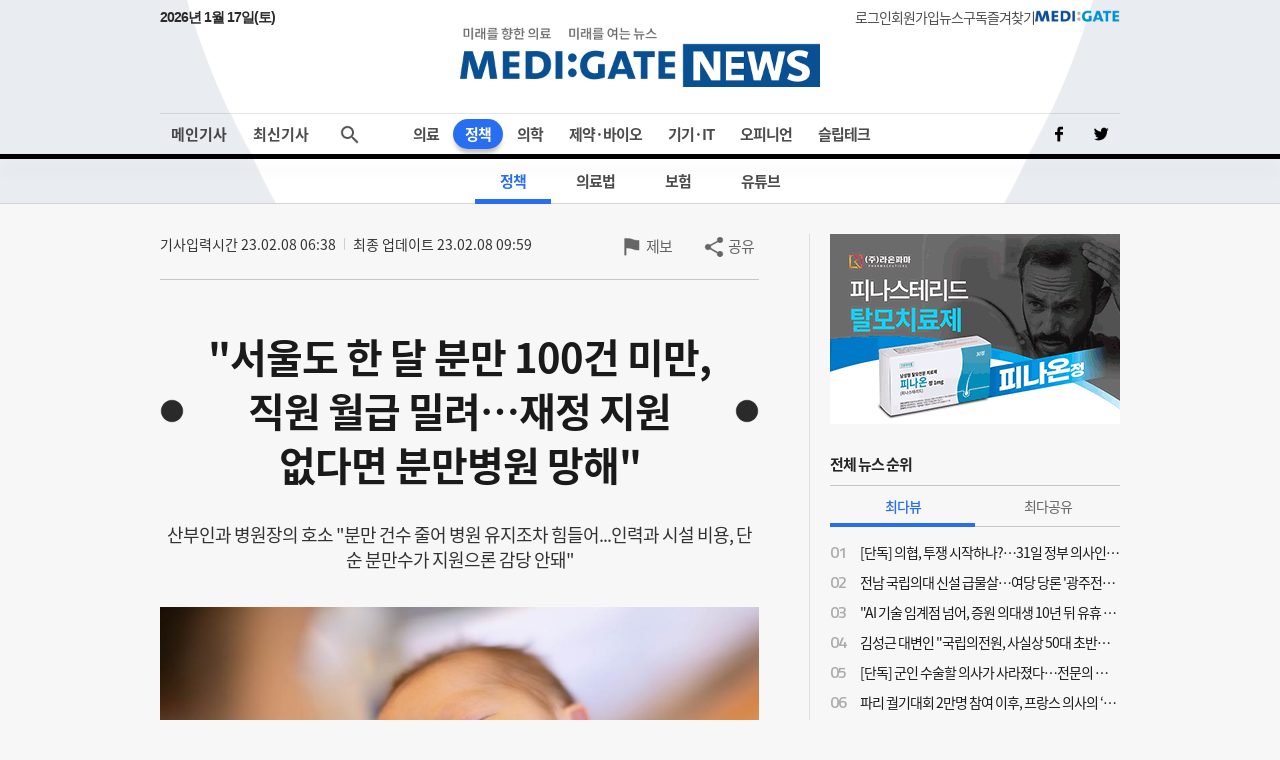

--- FILE ---
content_type: text/html;charset=UTF-8
request_url: http://medigatenews.com/news/2270664339
body_size: 20323
content:


<!doctype html>
<html>

    





<head>
	<meta charset="utf-8">
	<title>MEDI:GATE NEWS 서울도 한 달 분만 100건 미만, 직원 월급 밀려…재정 지원 없다면 분만병원 망해</title>
    <meta http-equiv="Cache-Control" content="no-cache" />
    <meta http-equiv="Pragma" content="no-cache" />
    <meta http-equiv="Expires" content="0" />
    <meta name="google-site-verification" content="OYRyPypUcKojXy_I10yyI7SG-oKEoiNJT6lu4_1ZZHw" />
    <meta name="naver-site-verification" content="eb39f56b66df5829680c08e223add33b01760ebc" />
    <meta name="facebook-domain-verification" content="j4i02hi134zkunm10y89eq88sgjg8a" />

    <!-- META 정보 조건 분기 (TO-BE) -->
    <meta name="keywords" content="서울도 한 달 분만 100건 미만, 직원 월급 밀려…재정 지원 없다면 분만병원 망해" />
    <meta name="description" content="사진=게티이미지뱅크 [메디게이트뉴스 조운 기자] “1월 분만 건수가 100건을 겨우 넘겼다. 12월은 연말이라 계획 임신을 통해 아이를 더 많이 낳지 않는 달이라 분만이 50여 건에 불과했다. 결국 지난달 직원 월급은 85%밖에 지급하지 못했다” 지방 의료취약지의 이야기가 아니다. 서울 한복판에 있는 모 산부인과 병원의 이야기다. 서울에서 힘겹게 분만을 유지하고 있는 30병상 규모의 모 산부인과 병원을 운영하고 있는 원장 A씨는 7일 메디게이트뉴스와 전화 인터뷰에서 “서울도 이런 판인데 이번 정부의 필수의료 지원대책은 전형적인 탁상행정에 불과하다”며 현 정부의 재정 지원 없는 필수의료 지원책에 격분을 토로했다. A 원장은 “분만을 유지하려면 365일 24시간 당직 의사가 필요한데 지난 주말에는 분만이 0건이었다. 환자가 없어도 당직 의사는 채용해야 하는데, 당직을 꺼리는 분위기와 올라가는 의사 급여와 최저임금으로 분만을 유지하는 데 드는 인건비 부담이 극심하다”고 현실을 전했다. 저출산으로 분만 건수 급감, 산부인과 직격탄 이런 현실로 인해 분만을 전문적으로 하던 산부인과 전문병원의 수는 계속해서 줄어들고 있다. 한국 최초의 여성전문병원인 ‘제일병원’도 방만한 경영 문제도 있었지만 한 달에 약 1000명의 산모가 분만하던 시절에서 출산율 감소로 분만 건수 3분의 1 가량 줄어든 환경에 적응하지 못하면서 경영 위기를 맞아 2021년 해체됐다. A 원장이 운영하던 산부인과도 원래 60병상 이상 규모에서 30여 병상으로 규모를 줄여 운영하고 있는 실정이다. 실제로 우리나라는 2021년 26만명의 아이가 태어나 합계출산율이 0.81명으로 집계됐다. 그중 서울특별시 합계출산율은 0.63로 전국에 비해 낮았다. 부산시 0.73, 대구시 0.78, 인천시 0.78인데 반해 강원도 0.98, 충청북도 0.95, 충청남도 0,96, 전라북도 0,85, 전라남도 1.0, 경상북도 0.97, 경상남도 0.9 등으로 인구밀집도가 높은 특별시와 광역시의 출산율이 더 낮게 나타난 것이다. A 원장은 1월 31일 보건복지부가 발표한 ‘필수의료 지원대책’은 이러한 현실을 반영하지 못하고 있다고 지적했다. 복지부는 해당 발표를 통해 분만 수요 감소 및 고난도‧고위험 분만 증가로 점점 사라지고 있는 분만 의료기관 감소 문제와 그로 인한 지역별 분만의료 접근성 격차를 해소하겠다며 ‘지역수가’ 도입 및 ‘안전정책수가’ 지급, ‘고위험분만 지원’ 등의 정책을 제시했다. 하지만 복지부가 제시한 ‘지역수가’는 특별‧광역시 등 대도시를 제외했고, 그마저도 엄격한 시설‧인력기준을 갖춘 분만 의료기관을 대상으로 분만수가를 100% 가산하도록 하는 내용을 담고 있다. 사실상 아이를 낳지 않는 인구소멸도시는 분만 건수가 한 달에 100건도 안 돼, 분만을 위한 인력 등 인프라를 구축하더라도 해당 분만 건수에 대한 가산인 ‘분만수가’는 큰 도움이 되지 않는다는 지적이다. [관련기사:최대 300% 분만수가 인상은 ‘허상’…“인구 소멸 지역, ‘분만수가’론 못 버틴다”] 여기에 의료사고 예방 등 안전한 분만 환경 조성을 위한 ‘안전정책수가’ 역시 분만을 담당하는 의사에게 지급되는 것으로 ‘분만 병원’을 유지하는 데는 큰 효과가 없다는 비판도 이어졌다. 분만 유지하려면 대기 인력과 보조인력, 시설유지비 등 고정 비용 필요 A원장은 "‘분만’을 유지하기 위해서는 단순히 산부인과 의사 한 명의 인건비만 드는 것이 아니기 때문이다. 대기 인력과 보조인력, 시설 유지비용 등 필요한 비용이 고정적으로 있는데 분만 환자가 없다면 그 비용은 온전히 분만병원이 감내해야 할 비용이 된다"고 호소했다. A 원장은 “당장 분만하는 사람이 없어서 병원 유지가 어려운데 의사에게 수가를 줘서 어떻게 하겠다는 것인지 모르겠다. 분만 병원은 분만 한 건을 받기 위해 산부인과 당직을 서는 사람들을 위해 돈을 엄청 쓰고 있다"라며 "정부는 분만하는 의사를 늘리기 위해 이러한 정책을 내놓은 것으로 보이지만, 그에 앞서 분만병원이 망할 것이다. 분만병원이 망하면 그 의사들도 갈 곳이 없다. 그러면 자연스럽게 산부인과 전공의 지원율도 감소하게 될 것이다”라며 정책의 방향이 잘못됐다고 꼬집었다. 그는 종별가산 조정에 대해서도 울분을 토로했다. 그는 “분만 병원 입장에서는 이번에 종별가산도 추가로 빠지면서 병원으로서 받을 수 있는 메리트도 사라졌다. 허울만 좋은 각종 수가정책에도 불구하고 서울 분만병원들은 아무런 지원도 받지 못하고, 오히려 더 어려운 현실에 처할 가능성이 높다"라며 "정부의 정책이 전형적인 현실과 괴리된 ‘탁상행정’"이라고 비판했다. 이번 정부의 대책은 행위별 수가제 아래에서 건강보험 재정을 통한 ‘아랫돌 빼서 윗돌 괴기 식’의 대책에 불과한 만큼, 진정한 필수의료 살리기가 되려면 재정적 지원이 반드시 필요하다는 주장도 강조됐다. A 원장은 “과거 분만건수가 46만건일 때 병원을 개업했는데, 분만 건수가 26만건으로 반 토막이 났다. 줄어든 분만 건수만큼 수익도 반 토막이 났다. 그럼 분만병원을 유지하게 하려면 상식적으로 분만 건수 감소에 따른 재정을 지원하는 정책이 반드시 필요하다”고 주장했다. 그는 “오랜 기간 지역사회에 역할을 수행하고 있다는 자부심으로 분만을 유지하고 있다. 온 정열을 바친 만큼 분만을 하루 아침에 포기하고 싶지 않다. 하지만, 정부 정책 방향을 보면 우리 같은 작은 병원은 문을 닫아야 한다는 생각이 든다"라며 "긍지를 가진 산부인과 병원의 사기를 꺾는 정책에 허탈감 마저 든다”고 말했다." />
    <meta name="author" content=""/>

    <meta property="og:type" content="website" />
    <meta property="og:title" content="MEDI:GATE NEWS 서울도 한 달 분만 100건 미만, 직원 월급 밀려…재정 지원 없다면 분만병원 망해" />
    <meta property="og:url" content="https://medigatenews.com/news/2270664339" />
    <meta property="og:description" content="사진=게티이미지뱅크 [메디게이트뉴스 조운 기자] “1월 분만 건수가 100건을 겨우 넘겼다. 12월은 연말이라 계획 임신을 통해 아이를 더 많이 낳지 않는 달이라 분만이 50여 건에 불과했다. 결국 지난달 직원 월급은 85%밖에 지급하지 못했다” 지방 의료취약지의 이야기가 아니다. 서울 한복판에 있는 모 산부인과 병원의 이야기다. 서울에서 힘겹게 분만을 유지하고 있는 30병상 규모의 모 산부인과 병원을 운영하고 있는 원장 A씨는 7일 메디게이트뉴스와 전화 인터뷰에서 “서울도 이런 판인데 이번 정부의 필수의료 지원대책은 전형적인 탁상행정에 불과하다”며 현 정부의 재정 지원 없는 필수의료 지원책에 격분을 토로했다. A 원장은 “분만을 유지하려면 365일 24시간 당직 의사가 필요한데 지난 주말에는 분만이 0건이었다. 환자가 없어도 당직 의사는 채용해야 하는데, 당직을 꺼리는 분위기와 올라가는 의사 급여와 최저임금으로 분만을 유지하는 데 드는 인건비 부담이 극심하다”고 현실을 전했다. 저출산으로 분만 건수 급감, 산부인과 직격탄 이런 현실로 인해 분만을 전문적으로 하던 산부인과 전문병원의 수는 계속해서 줄어들고 있다. 한국 최초의 여성전문병원인 ‘제일병원’도 방만한 경영 문제도 있었지만 한 달에 약 1000명의 산모가 분만하던 시절에서 출산율 감소로 분만 건수 3분의 1 가량 줄어든 환경에 적응하지 못하면서 경영 위기를 맞아 2021년 해체됐다. A 원장이 운영하던 산부인과도 원래 60병상 이상 규모에서 30여 병상으로 규모를 줄여 운영하고 있는 실정이다. 실제로 우리나라는 2021년 26만명의 아이가 태어나 합계출산율이 0.81명으로 집계됐다. 그중 서울특별시 합계출산율은 0.63로 전국에 비해 낮았다. 부산시 0.73, 대구시 0.78, 인천시 0.78인데 반해 강원도 0.98, 충청북도 0.95, 충청남도 0,96, 전라북도 0,85, 전라남도 1.0, 경상북도 0.97, 경상남도 0.9 등으로 인구밀집도가 높은 특별시와 광역시의 출산율이 더 낮게 나타난 것이다. A 원장은 1월 31일 보건복지부가 발표한 ‘필수의료 지원대책’은 이러한 현실을 반영하지 못하고 있다고 지적했다. 복지부는 해당 발표를 통해 분만 수요 감소 및 고난도‧고위험 분만 증가로 점점 사라지고 있는 분만 의료기관 감소 문제와 그로 인한 지역별 분만의료 접근성 격차를 해소하겠다며 ‘지역수가’ 도입 및 ‘안전정책수가’ 지급, ‘고위험분만 지원’ 등의 정책을 제시했다. 하지만 복지부가 제시한 ‘지역수가’는 특별‧광역시 등 대도시를 제외했고, 그마저도 엄격한 시설‧인력기준을 갖춘 분만 의료기관을 대상으로 분만수가를 100% 가산하도록 하는 내용을 담고 있다. 사실상 아이를 낳지 않는 인구소멸도시는 분만 건수가 한 달에 100건도 안 돼, 분만을 위한 인력 등 인프라를 구축하더라도 해당 분만 건수에 대한 가산인 ‘분만수가’는 큰 도움이 되지 않는다는 지적이다. [관련기사:최대 300% 분만수가 인상은 ‘허상’…“인구 소멸 지역, ‘분만수가’론 못 버틴다”] 여기에 의료사고 예방 등 안전한 분만 환경 조성을 위한 ‘안전정책수가’ 역시 분만을 담당하는 의사에게 지급되는 것으로 ‘분만 병원’을 유지하는 데는 큰 효과가 없다는 비판도 이어졌다. 분만 유지하려면 대기 인력과 보조인력, 시설유지비 등 고정 비용 필요 A원장은 "‘분만’을 유지하기 위해서는 단순히 산부인과 의사 한 명의 인건비만 드는 것이 아니기 때문이다. 대기 인력과 보조인력, 시설 유지비용 등 필요한 비용이 고정적으로 있는데 분만 환자가 없다면 그 비용은 온전히 분만병원이 감내해야 할 비용이 된다"고 호소했다. A 원장은 “당장 분만하는 사람이 없어서 병원 유지가 어려운데 의사에게 수가를 줘서 어떻게 하겠다는 것인지 모르겠다. 분만 병원은 분만 한 건을 받기 위해 산부인과 당직을 서는 사람들을 위해 돈을 엄청 쓰고 있다"라며 "정부는 분만하는 의사를 늘리기 위해 이러한 정책을 내놓은 것으로 보이지만, 그에 앞서 분만병원이 망할 것이다. 분만병원이 망하면 그 의사들도 갈 곳이 없다. 그러면 자연스럽게 산부인과 전공의 지원율도 감소하게 될 것이다”라며 정책의 방향이 잘못됐다고 꼬집었다. 그는 종별가산 조정에 대해서도 울분을 토로했다. 그는 “분만 병원 입장에서는 이번에 종별가산도 추가로 빠지면서 병원으로서 받을 수 있는 메리트도 사라졌다. 허울만 좋은 각종 수가정책에도 불구하고 서울 분만병원들은 아무런 지원도 받지 못하고, 오히려 더 어려운 현실에 처할 가능성이 높다"라며 "정부의 정책이 전형적인 현실과 괴리된 ‘탁상행정’"이라고 비판했다. 이번 정부의 대책은 행위별 수가제 아래에서 건강보험 재정을 통한 ‘아랫돌 빼서 윗돌 괴기 식’의 대책에 불과한 만큼, 진정한 필수의료 살리기가 되려면 재정적 지원이 반드시 필요하다는 주장도 강조됐다. A 원장은 “과거 분만건수가 46만건일 때 병원을 개업했는데, 분만 건수가 26만건으로 반 토막이 났다. 줄어든 분만 건수만큼 수익도 반 토막이 났다. 그럼 분만병원을 유지하게 하려면 상식적으로 분만 건수 감소에 따른 재정을 지원하는 정책이 반드시 필요하다”고 주장했다. 그는 “오랜 기간 지역사회에 역할을 수행하고 있다는 자부심으로 분만을 유지하고 있다. 온 정열을 바친 만큼 분만을 하루 아침에 포기하고 싶지 않다. 하지만, 정부 정책 방향을 보면 우리 같은 작은 병원은 문을 닫아야 한다는 생각이 든다"라며 "긍지를 가진 산부인과 병원의 사기를 꺾는 정책에 허탈감 마저 든다”고 말했다."/>
    <meta property="og:image" content="https://medigatenews.com/file/news/293688" />

    <meta name="twitter:card" content="summary_large_image" />
    <meta name="twitter:url" content="https://medigatenews.com/news/2270664339" />
    <meta name="twitter:title" content="MEDI:GATE NEWS 서울도 한 달 분만 100건 미만, 직원 월급 밀려…재정 지원 없다면 분만병원 망해"/>
    <meta name="twitter:description" content="사진=게티이미지뱅크 [메디게이트뉴스 조운 기자] “1월 분만 건수가 100건을 겨우 넘겼다. 12월은 연말이라 계획 임신을 통해 아이를 더 많이 낳지 않는 달이라 분만이 50여 건에 불과했다. 결국 지난달 직원 월급은 85%밖에 지급하지 못했다” 지방 의료취약지의 이야기가 아니다. 서울 한복판에 있는 모 산부인과 병원의 이야기다. 서울에서 힘겹게 분만을 유지하고 있는 30병상 규모의 모 산부인과 병원을 운영하고 있는 원장 A씨는 7일 메디게이트뉴스와 전화 인터뷰에서 “서울도 이런 판인데 이번 정부의 필수의료 지원대책은 전형적인 탁상행정에 불과하다”며 현 정부의 재정 지원 없는 필수의료 지원책에 격분을 토로했다. A 원장은 “분만을 유지하려면 365일 24시간 당직 의사가 필요한데 지난 주말에는 분만이 0건이었다. 환자가 없어도 당직 의사는 채용해야 하는데, 당직을 꺼리는 분위기와 올라가는 의사 급여와 최저임금으로 분만을 유지하는 데 드는 인건비 부담이 극심하다”고 현실을 전했다. 저출산으로 분만 건수 급감, 산부인과 직격탄 이런 현실로 인해 분만을 전문적으로 하던 산부인과 전문병원의 수는 계속해서 줄어들고 있다. 한국 최초의 여성전문병원인 ‘제일병원’도 방만한 경영 문제도 있었지만 한 달에 약 1000명의 산모가 분만하던 시절에서 출산율 감소로 분만 건수 3분의 1 가량 줄어든 환경에 적응하지 못하면서 경영 위기를 맞아 2021년 해체됐다. A 원장이 운영하던 산부인과도 원래 60병상 이상 규모에서 30여 병상으로 규모를 줄여 운영하고 있는 실정이다. 실제로 우리나라는 2021년 26만명의 아이가 태어나 합계출산율이 0.81명으로 집계됐다. 그중 서울특별시 합계출산율은 0.63로 전국에 비해 낮았다. 부산시 0.73, 대구시 0.78, 인천시 0.78인데 반해 강원도 0.98, 충청북도 0.95, 충청남도 0,96, 전라북도 0,85, 전라남도 1.0, 경상북도 0.97, 경상남도 0.9 등으로 인구밀집도가 높은 특별시와 광역시의 출산율이 더 낮게 나타난 것이다. A 원장은 1월 31일 보건복지부가 발표한 ‘필수의료 지원대책’은 이러한 현실을 반영하지 못하고 있다고 지적했다. 복지부는 해당 발표를 통해 분만 수요 감소 및 고난도‧고위험 분만 증가로 점점 사라지고 있는 분만 의료기관 감소 문제와 그로 인한 지역별 분만의료 접근성 격차를 해소하겠다며 ‘지역수가’ 도입 및 ‘안전정책수가’ 지급, ‘고위험분만 지원’ 등의 정책을 제시했다. 하지만 복지부가 제시한 ‘지역수가’는 특별‧광역시 등 대도시를 제외했고, 그마저도 엄격한 시설‧인력기준을 갖춘 분만 의료기관을 대상으로 분만수가를 100% 가산하도록 하는 내용을 담고 있다. 사실상 아이를 낳지 않는 인구소멸도시는 분만 건수가 한 달에 100건도 안 돼, 분만을 위한 인력 등 인프라를 구축하더라도 해당 분만 건수에 대한 가산인 ‘분만수가’는 큰 도움이 되지 않는다는 지적이다. [관련기사:최대 300% 분만수가 인상은 ‘허상’…“인구 소멸 지역, ‘분만수가’론 못 버틴다”] 여기에 의료사고 예방 등 안전한 분만 환경 조성을 위한 ‘안전정책수가’ 역시 분만을 담당하는 의사에게 지급되는 것으로 ‘분만 병원’을 유지하는 데는 큰 효과가 없다는 비판도 이어졌다. 분만 유지하려면 대기 인력과 보조인력, 시설유지비 등 고정 비용 필요 A원장은 "‘분만’을 유지하기 위해서는 단순히 산부인과 의사 한 명의 인건비만 드는 것이 아니기 때문이다. 대기 인력과 보조인력, 시설 유지비용 등 필요한 비용이 고정적으로 있는데 분만 환자가 없다면 그 비용은 온전히 분만병원이 감내해야 할 비용이 된다"고 호소했다. A 원장은 “당장 분만하는 사람이 없어서 병원 유지가 어려운데 의사에게 수가를 줘서 어떻게 하겠다는 것인지 모르겠다. 분만 병원은 분만 한 건을 받기 위해 산부인과 당직을 서는 사람들을 위해 돈을 엄청 쓰고 있다"라며 "정부는 분만하는 의사를 늘리기 위해 이러한 정책을 내놓은 것으로 보이지만, 그에 앞서 분만병원이 망할 것이다. 분만병원이 망하면 그 의사들도 갈 곳이 없다. 그러면 자연스럽게 산부인과 전공의 지원율도 감소하게 될 것이다”라며 정책의 방향이 잘못됐다고 꼬집었다. 그는 종별가산 조정에 대해서도 울분을 토로했다. 그는 “분만 병원 입장에서는 이번에 종별가산도 추가로 빠지면서 병원으로서 받을 수 있는 메리트도 사라졌다. 허울만 좋은 각종 수가정책에도 불구하고 서울 분만병원들은 아무런 지원도 받지 못하고, 오히려 더 어려운 현실에 처할 가능성이 높다"라며 "정부의 정책이 전형적인 현실과 괴리된 ‘탁상행정’"이라고 비판했다. 이번 정부의 대책은 행위별 수가제 아래에서 건강보험 재정을 통한 ‘아랫돌 빼서 윗돌 괴기 식’의 대책에 불과한 만큼, 진정한 필수의료 살리기가 되려면 재정적 지원이 반드시 필요하다는 주장도 강조됐다. A 원장은 “과거 분만건수가 46만건일 때 병원을 개업했는데, 분만 건수가 26만건으로 반 토막이 났다. 줄어든 분만 건수만큼 수익도 반 토막이 났다. 그럼 분만병원을 유지하게 하려면 상식적으로 분만 건수 감소에 따른 재정을 지원하는 정책이 반드시 필요하다”고 주장했다. 그는 “오랜 기간 지역사회에 역할을 수행하고 있다는 자부심으로 분만을 유지하고 있다. 온 정열을 바친 만큼 분만을 하루 아침에 포기하고 싶지 않다. 하지만, 정부 정책 방향을 보면 우리 같은 작은 병원은 문을 닫아야 한다는 생각이 든다"라며 "긍지를 가진 산부인과 병원의 사기를 꺾는 정책에 허탈감 마저 든다”고 말했다."/>
    <meta name="twitter:image" content="https://medigatenews.com/file/news/293688"/>
    <meta name="twitter:image:src" content="https://medigatenews.com/file/news/293688"/>

    <link href="/resources/medigate/favicon.ico" rel="shortcut icon" />
    <link href="/resources/medigate/favicon.ico" rel="apple-touch-icon"/>

    <link rel="stylesheet" type="text/css" href="/resources/css/index.css?v=20260117094322">

    
	<link rel="stylesheet" type="text/css" href="/resources/css/reset.css?v=20260117094322">
    <link rel="stylesheet" type="text/css" href="/resources/css/ie.css?v=20260117094322">
    <link rel="stylesheet" type="text/css" href="/resources/css/font.css">
	<link rel="stylesheet" type="text/css" href="/resources/css/bootstrap-4.0.0.css">
	<script type="text/javascript" src="/resources/js/jquery-3.3.1.min.js"></script>
	<script type="text/javascript" src="/resources/js/jquery-ui.min.js"></script>
	<script type="text/javascript" src="/resources/js/jquery.bxslider.js"></script>
	<script type="text/javascript" src="/resources/js/bootstrap-4.3.1.min.js"></script>
	<script type="text/javascript" src="/resources/js/jquery.nice-select.min.js"></script>
    <script src="/resources/medigate/js/head.js?v=202506"></script>
    <script async src="https://www.googletagmanager.com/gtag/js?id=G-4EEBN5N2M9"></script>
    <script>
        window.dataLayer = window.dataLayer || [];
        function gtag(){dataLayer.push(arguments);}
        gtag('js', new Date());
        gtag('config', 'G-4EEBN5N2M9');
    </script>
    <script type="text/javascript">
        window.history.scrollRestoration = 'manual';
    </script>
</head>


    <body>

        




<script>
	document.domain = "medigatenews.com";

	var domainPrefix = '';
	var doctorId = '';
	var spc = '';
	var wtp = '';
</script>
<!-- F 배너-->

<div id="header">
	<header>
		<div class="service_area newStyle">
			<p class="now-date" id="tDate"></p>
            <script type="text/javascript">
                const currentDate = new Date();
                var yoil;
                switch (currentDate.getDay()) {
                    case 0:
                        yoil = "일";
                        break;
                    case 1:
                        yoil = "월";
                        break;
                    case 2:
                        yoil = "화";
                        break;
                    case 3:
                        yoil = "수";
                        break;
                    case 4:
                        yoil = "목";
                        break;
                    case 5:
                        yoil = "금";
                        break;
                    case 6:
                        yoil = "토";
                        break;
                }
                const tDate = currentDate.getFullYear() + '년 ' + (currentDate.getMonth() + 1) + '월 ' + currentDate.getDate() + '일(' + yoil + ')';
                $("#tDate").text(tDate);
            </script>
			<div>
				
				
					<a href="/signin" class="menutxt">로그인</a>
				
				
					<a href="/signup" class="menutxt">회원가입</a>
				
				
				<a href="#" onclick="subscription1(); return false;" class="menutxt">뉴스구독</a>
				<a id="bookmark" href="javascript:;" onclick="bookmark_add(); return false;" onkeypress="bookmark_add(); return false;" class="menutxt">즐겨찾기</a>
				<a class="menutxt medigate" href="https://www.medigate.net" target="_black">MEDI:GATE</a>
			</div>
		</div>
		<div class="logo_area">
			<a class="medigatenews" href="/">MEDI:GATE NEWS</a>
		</div>
	</header>
</div>
<div id="nav">
	<nav class="navmenu">
		<ul class="menuall">
			<li class=" ">
				<a href="/" class="menutxt headline">메인기사</a>
			</li>
			<li class=" ">
				<a href="/section/all" class="menutxt recent" onClick="history.pushState({scrollTop:0}, '최신기사', '/section/all');">최신기사</a>
			</li>
		</ul>
		<ul class="menu">
			<li class="drop-down menu01">
				<a href="/section/examine/list" class="menutxt">의료</a>
				<div class="mega-menu fadeIn">
					<ul class="submenu">
						<li><a href="/section/examine/list" class="menutxt" data-menuid="section_101">진료</a></li>
						<li><a href="/section/hospital/list" class="menutxt" data-menuid="section_102">병원</a></li>
						<li><a href="/section/medical_people/list" class="menutxt" data-menuid="section_103">의료인</a></li>
						<li><a href="/section/interview_doc/list" class="menutxt" data-menuid="section_104">인터뷰</a></li>
						<li><a href="/board/people/list" class="menutxt" data-menuid="board_8">사람들</a></li>
					</ul>
				</div>
			</li>
			<li class="drop-down menu02">
				<a href="/section/policy/list" class="menutxt">정책</a>
				<div class="mega-menu fadeIn">
					<ul class="submenu">
						<li><a href="/section/policy/list" class="menutxt" data-menuid="section_201">정책</a></li>
						<li><a href="/section/law/list" class="menutxt" data-menuid="section_202">의료법</a></li>
						<li><a href="/section/insurance/list" class="menutxt" data-menuid="section_203">보험</a></li>
						
						<li><a href="https://www.youtube.com/@medigatenews" class="menutxt" target="_blank">유튜브</a></li>
					</ul>
				</div>
			</li>
			<li class="drop-down menu03">
				<a href="/section/medicine/list" class="menutxt">의학</a>
				<div class="mega-menu fadeIn">
					<ul class="submenu">
						<li><a href="/section/medicine/list" class="menutxt" data-menuid="section_301">의학</a></li>
						<li><a href="/section/organ/list" class="menutxt" data-menuid="section_302">학회</a></li>
						<li><a href="/section/disease/list" class="menutxt" data-menuid="section_303">희귀질환</a></li>
					</ul>
				</div>
			</li>
			<li class="drop-down menu04">
				<a href="/section/pharmacy/list" class="menutxt">제약&middot;바이오</a>
				<div class="mega-menu fadeIn">
					<ul class="submenu">
						<li><a href="/section/pharmacy/list" class="menutxt" data-menuid="section_401">제약산업</a></li>
						<li><a href="/section/drug/list" class="menutxt" data-menuid="section_402">약물</a></li>
						<li><a href="/section/bio/list" class="menutxt" data-menuid="section_403">바이오</a></li>
					</ul>
				</div>
			</li>
			<li class="drop-down menu05">
				<a href="/section/medical_equipment/list" class="menutxt">기기&middot;IT</a>
				<div class="mega-menu fadeIn">
					<ul class="submenu">
						<li><a href="/section/medical_equipment/list" class="menutxt" data-menuid="section_501">의료기기</a></li>
						<li><a href="/section/medical_it/list" class="menutxt" data-menuid="section_502">의료IT</a></li>
					</ul>
				</div>
			</li>
			<li class="drop-down menu06">
				<a href="/category/column/list" class="menutxt">오피니언</a>
				<div class="mega-menu fadeIn">
					<ul class="submenu">
						<li><a href="/category/column/list" class="menutxt" data-menuid="category_1">칼럼</a></li>
						<li><a href="/category/mgtoon/list" class="menutxt" data-menuid="category_5">MG툰</a></li>
						<li><a href="/category/shortnews/list" class="menutxt" data-menuid="category_4">단신</a></li>
						<li><a href="/topiccuration/list" class="menutxt" data-menuid="topic_1">토큐</a></li>
						<li><a href="/category/english_news/list" class="menutxt" data-menuid="category_6">ENGLISH NEWS</a></li>
					</ul>
				</div>
			</li>
			<li class="drop-down menu07">
				<a href="/section/sleep_health/list" class="menutxt">슬립테크</a>
				<div class="mega-menu fadeIn">
					<ul class="submenu">
						<li><a href="/section/sleep_health/list" class="menutxt" data-menuid="section_601">수면건강</a></li>
						<li><a href="/section/sleep_industry/list" class="menutxt" data-menuid="section_602">수면산업</a></li>
						<li><a href="/section/sleep_tech_association/list" class="menutxt" data-menuid="section_603">수면기술협회(KSTA)</a></li>
					</ul>
				</div>
			</li>
		</ul>
		<ul class="social">
			<a href="https://www.facebook.com/medigatenews" class="menuimg facebook" target="_blank"></a>
			<a href="https://twitter.com/medigatenews" class="menuimg twitter" target="_blank"></a>
			
		</ul>
	</nav>
	<div class="schmenu">
		<div class="add-menu close">
			<form class="search-container" id="seachFrm" name="seachFrm" action="/etc/search" method="get" autocomplete="off">
				<input type="text" id="search-bar" name="keyword" placeholder="검색할 내용을 입력하세요">
				<a href="javascript:{}" onclick="document.getElementById('seachFrm').submit();" class="search-icon">검색</a>
			</form>
			<span class="add-btn open-close"><p class="btn_search"></p></span>
		</div>
	</div>
</div>

<script type="text/javascript">
	//gnb 메뉴 select
	// header active class add
	//var pathname = window.location.pathname;
	var header_menu_code = 'section_201';
	$("li.drop-down").removeClass("active"); //active class 초기화
	$("ul.submenu li a").each(function(){
		var thisMenuId = $(this).attr("data-menuid");
		if(header_menu_code == thisMenuId){
			$(this).closest("li").addClass("active");
			$(this).closest("li.drop-down").addClass("active");
		}else{
			$(this).closest("li").removeClass("active");
		}
	});

	$(function(){
		$.ajax({
			type: "GET",
			url: "/youtube",
			data:{
			},
			dataType: "json",
			success: function(data, status){
				//console.log('data', data);
				var result = data.result;
				if(result != null && result.length > 0 ){
					var html = '';
					result.forEach(function(item, idx){
						html += '<div class="contlst thumb vertical">';
						html += '	<a href="https://www.youtube.com/@medigatenews" class="link" target="_blank">';
						html += '		<div class="thumbarea">';
						html += '			<div class="thumb_img" style="background-image:url(' + item.thumbMediumUrl + ')"></div>';
						html += '			<div class="bg_line"></div>';
						html += '		</div>';
						html += '		<div class="txtarea">';
						html += '			<p class="subtxt">' + item.title + '</p>';
						html += '		</div>';
						html += '	</a>';
						html += '</div>';
					});

					$(".youtubeArea").html(html);
				}
			},
			error:function(xhr) {
				console.log("error:"+xhr);
			}
		});
	})
</script>

        <div class="container sub">
            <input type="hidden" name="publicId" id="publicId" value="2270664339"/>
            <input type="hidden" name="section_id" id="section_id" value="201" />
            <input type="hidden" name="category_id" id="category_id" value="0" />
            <input type="hidden" id="news_Id" value="37195"/>
            <div class="leftcont">
                <div class="contwrap bbs_view_wrap">
                    <div class="newsinfo">
                        
                            <p class="update"><span class="date">기사입력시간 23.02.08 06:38</span><span class="date">최종 업데이트 23.02.08 09:59</span></p>
                        
                        
                        
                            
                            
                            
                            
                            
                            
                            
                            
                        














<div class="util">
    <form action="">
        <textarea style="display:none" name="sns_title" id="sns_title">서울도 한 달 분만 100건 미만, 직원 월급 밀려…재정 지원 없다면 분만병원 망해</textarea>
        <textarea style="display:none" name="sns_contents" id="sns_contents">사진=게티이미지뱅크 [메디게이트뉴스 조운 기자] “1월 분만 건수가 100건을 겨우 넘겼다. 12월은 연말이라 계획 임신을 통해 아이를 더 많이 낳지 않는 달이라 분만이 50여 건에 불과했다. 결국 지난달 직원 월급은 85%밖에 지급하지 못했다” 지방 의료취약지의 이야기가 아니다. 서울 한복판에 있는 모 산부인과 병원의 이야기다. 서울에서 힘겹게 분만을 유지하고 있는 30병상 규모의 모 산부인과 병원을 운영하고 있는 원장 A씨는 7일 메디게이트뉴스와 전화 인터뷰에서 “서울도 이런 판인데 이번 정부의 필수의료 지원대책은 전형적인 탁상행정에 불과하다”며 현 정부의 재정 지원 없는 필수의료 지원책에 격분을 토로했다. A 원장은 “분만을 유지하려면 365일 24시간 당직 의사가 필요한데 지난 주말에는 분만이 0건이었다. 환자가 없어도 당직 의사는 채용해야 하는데, 당직을 꺼리는 분위기와 올라가는 의사 급여와 최저임금으로 분만을 유지하는 데 드는 인건비 부담이 극심하다”고 현실을 전했다. 저출산으로 분만 건수 급감, 산부인과 직격탄 이런 현실로 인해 분만을 전문적으로 하던 산부인과 전문병원의 수는 계속해서 줄어들고 있다. 한국 최초의 여성전문병원인 ‘제일병원’도 방만한 경영 문제도 있었지만 한 달에 약 1000명의 산모가 분만하던 시절에서 출산율 감소로 분만 건수 3분의 1 가량 줄어든 환경에 적응하지 못하면서 경영 위기를 맞아 2021년 해체됐다. A 원장이 운영하던 산부인과도 원래 60병상 이상 규모에서 30여 병상으로 규모를 줄여 운영하고 있는 실정이다. 실제로 우리나라는 2021년 26만명의 아이가 태어나 합계출산율이 0.81명으로 집계됐다. 그중 서울특별시 합계출산율은 0.63로 전국에 비해 낮았다. 부산시 0.73, 대구시 0.78, 인천시 0.78인데 반해 강원도 0.98, 충청북도 0.95, 충청남도 0,96, 전라북도 0,85, 전라남도 1.0, 경상북도 0.97, 경상남도 0.9 등으로 인구밀집도가 높은 특별시와 광역시의 출산율이 더 낮게 나타난 것이다. A 원장은 1월 31일 보건복지부가 발표한 ‘필수의료 지원대책’은 이러한 현실을 반영하지 못하고 있다고 지적했다. 복지부는 해당 발표를 통해 분만 수요 감소 및 고난도‧고위험 분만 증가로 점점 사라지고 있는 분만 의료기관 감소 문제와 그로 인한 지역별 분만의료 접근성 격차를 해소하겠다며 ‘지역수가’ 도입 및 ‘안전정책수가’ 지급, ‘고위험분만 지원’ 등의 정책을 제시했다. 하지만 복지부가 제시한 ‘지역수가’는 특별‧광역시 등 대도시를 제외했고, 그마저도 엄격한 시설‧인력기준을 갖춘 분만 의료기관을 대상으로 분만수가를 100% 가산하도록 하는 내용을 담고 있다. 사실상 아이를 낳지 않는 인구소멸도시는 분만 건수가 한 달에 100건도 안 돼, 분만을 위한 인력 등 인프라를 구축하더라도 해당 분만 건수에 대한 가산인 ‘분만수가’는 큰 도움이 되지 않는다는 지적이다. [관련기사:최대 300% 분만수가 인상은 ‘허상’…“인구 소멸 지역, ‘분만수가’론 못 버틴다”] 여기에 의료사고 예방 등 안전한 분만 환경 조성을 위한 ‘안전정책수가’ 역시 분만을 담당하는 의사에게 지급되는 것으로 ‘분만 병원’을 유지하는 데는 큰 효과가 없다는 비판도 이어졌다. 분만 유지하려면 대기 인력과 보조인력, 시설유지비 등 고정 비용 필요 A원장은 "‘분만’을 유지하기 위해서는 단순히 산부인과 의사 한 명의 인건비만 드는 것이 아니기 때문이다. 대기 인력과 보조인력, 시설 유지비용 등 필요한 비용이 고정적으로 있는데 분만 환자가 없다면 그 비용은 온전히 분만병원이 감내해야 할 비용이 된다"고 호소했다. A 원장은 “당장 분만하는 사람이 없어서 병원 유지가 어려운데 의사에게 수가를 줘서 어떻게 하겠다는 것인지 모르겠다. 분만 병원은 분만 한 건을 받기 위해 산부인과 당직을 서는 사람들을 위해 돈을 엄청 쓰고 있다"라며 "정부는 분만하는 의사를 늘리기 위해 이러한 정책을 내놓은 것으로 보이지만, 그에 앞서 분만병원이 망할 것이다. 분만병원이 망하면 그 의사들도 갈 곳이 없다. 그러면 자연스럽게 산부인과 전공의 지원율도 감소하게 될 것이다”라며 정책의 방향이 잘못됐다고 꼬집었다. 그는 종별가산 조정에 대해서도 울분을 토로했다. 그는 “분만 병원 입장에서는 이번에 종별가산도 추가로 빠지면서 병원으로서 받을 수 있는 메리트도 사라졌다. 허울만 좋은 각종 수가정책에도 불구하고 서울 분만병원들은 아무런 지원도 받지 못하고, 오히려 더 어려운 현실에 처할 가능성이 높다"라며 "정부의 정책이 전형적인 현실과 괴리된 ‘탁상행정’"이라고 비판했다. 이번 정부의 대책은 행위별 수가제 아래에서 건강보험 재정을 통한 ‘아랫돌 빼서 윗돌 괴기 식’의 대책에 불과한 만큼, 진정한 필수의료 살리기가 되려면 재정적 지원이 반드시 필요하다는 주장도 강조됐다. A 원장은 “과거 분만건수가 46만건일 때 병원을 개업했는데, 분만 건수가 26만건으로 반 토막이 났다. 줄어든 분만 건수만큼 수익도 반 토막이 났다. 그럼 분만병원을 유지하게 하려면 상식적으로 분만 건수 감소에 따른 재정을 지원하는 정책이 반드시 필요하다”고 주장했다. 그는 “오랜 기간 지역사회에 역할을 수행하고 있다는 자부심으로 분만을 유지하고 있다. 온 정열을 바친 만큼 분만을 하루 아침에 포기하고 싶지 않다. 하지만, 정부 정책 방향을 보면 우리 같은 작은 병원은 문을 닫아야 한다는 생각이 든다"라며 "긍지를 가진 산부인과 병원의 사기를 꺾는 정책에 허탈감 마저 든다”고 말했다.</textarea>
        <textarea style="display:none" name="sns_image" id="sns_image">https://medigatenews.com/file/news/293688</textarea>
        <input type="hidden" name="sns_newsid" id="sns_newsid" value="37195" />
    </form>

    
        
        
            <p class="inform">
                <a href="/givingInfo/giving_info" class="utilbtn inform">제보</a>
                <a href="javascript:;" class="utilbtn share">공유</a>
            </p>
            <div class="share_option" style="display:none;">
                <div class="optionarea">
                    <p>
                        <a href="javascript:;" class="sharebtn url_link" onClick="copyUrl(); return false;">
                                URL 복사하기
                        </a>
                    </p>
                    <p>
                        <a href="javascript:;" class="sharebtn medigate" onClick="snsLinker('medigate'); return false;" onkeypress="snsLinker('medigate'); return false;">
                                메디게이트(무찌마)
                        </a>
                    </p>
                    <p>
                        <a href="javascript:;" class="sharebtn kakao" onClick="snsLinker('kakao'); return false;" onkeypress="snsLinker('kakao'); return false;">
                                카카오 스토리
                        </a>
                    </p>
                    <p>
                        <a href="javascript:;" class="sharebtn facebook" onClick="snsLinker('facebook'); return false;" onkeypress="snsLinker('facebook'); return false;">
                                페이스북
                        </a>
                    </p>
                    <p>
                        <a href="javascript:;" class="sharebtn twitter" onclick="snsLinker('twitter'); return false;" onkeypress="snsLinker('twitter'); return false;">
                                트위터
                        </a>
                    </p>
                    <p>
                        <a href="javascript:;" class="sharebtn band" onclick="snsLinker('band'); return false;" onkeypress="snsLinker('band'); return false;">
                                네이버 밴드
                        </a>
                    </p>
                </div>
            </div>
        
    
</div>

                    </div>
                    <div class="txtarea">
                        <p class="titxt">
                            <span>"서울도 한 달 분만 100건 미만, 직원 월급 밀려…재정 지원 없다면 분만병원 망해"</span>
                        </p>
                        
                            <p class="subtxt">
                                <span>산부인과 병원장의 호소 "분만 건수 줄어 병원 유지조차 힘들어...인력과 시설 비용, 단순 분만수가 지원으론 감당 안돼" </span>
                            </p>
                        
                        
                        
                    </div>
                    <div class="content_print">
                        <div class="contwrap">
                            <div class="contarea">
                                <div style="text-align:center">
<figure class="image" style="display:inline-block"><img alt="" height="533" src="/file/news/293688" width="800" />
<figcaption>사진=게티이미지뱅크</figcaption>
</figure>
</div>
<br />
[메디게이트뉴스 조운 기자] &ldquo;1월 분만 건수가 100건을 겨우 넘겼다. 12월은 연말이라 계획 임신을 통해 아이를 더 많이 낳지 않는 달이라 분만이 50여 건에 불과했다. 결국 지난달 직원 월급은 85%밖에 지급하지 못했다&rdquo;<br />
&nbsp;<br />
지방 의료취약지의 이야기가 아니다. 서울 한복판에 있는 모 산부인과 병원의 이야기다.<br />
&nbsp;<br />
서울에서 힘겹게 분만을 유지하고 있는 30병상 규모의 모 산부인과 병원을 운영하고 있는 원장 A씨는 7일 메디게이트뉴스와 전화 인터뷰에서 &ldquo;서울도 이런 판인데 이번 정부의 필수의료 지원대책은 전형적인 탁상행정에 불과하다&rdquo;며 현 정부의 재정 지원 없는 필수의료 지원책에 격분을 토로했다.<br />
&nbsp;<br />
A 원장은 &ldquo;분만을 유지하려면 365일 24시간 당직 의사가 필요한데 지난 주말에는 분만이 0건이었다. 환자가 없어도 당직 의사는 채용해야 하는데, 당직을 꺼리는 분위기와 올라가는 의사 급여와 최저임금으로 분만을 유지하는 데 드는 인건비 부담이 극심하다&rdquo;고 현실을 전했다.&nbsp;<br />
<br />
<big><strong>저출산으로 분만 건수 급감, 산부인과 직격탄&nbsp;</strong><br />
&nbsp;</big><br />
이런 현실로 인해 분만을 전문적으로 하던 산부인과 전문병원의 수는 계속해서 줄어들고 있다. 한국 최초의 여성전문병원인 &lsquo;제일병원&rsquo;도 방만한 경영 문제도 있었지만 한 달에 약 1000명의 산모가 분만하던 시절에서 출산율 감소로 분만 건수 3분의 1 가량 줄어든 환경에 적응하지 못하면서 경영 위기를 맞아 2021년 해체됐다.<br />
&nbsp;<br />
A 원장이 운영하던 산부인과도 원래 60병상 이상 규모에서 30여 병상으로 규모를 줄여 운영하고 있는 실정이다.<br />
&nbsp;<br />
실제로 우리나라는 2021년 26만명의 아이가 태어나 합계출산율이 0.81명으로 집계됐다. 그중 서울특별시 합계출산율은 0.63로 전국에 비해 낮았다. 부산시 0.73, 대구시 0.78, 인천시 0.78인데 반해 강원도 0.98, 충청북도 0.95, 충청남도 0,96, 전라북도 0,85, 전라남도 1.0, 경상북도 0.97, 경상남도 0.9 등으로 인구밀집도가 높은 특별시와 광역시의 출산율이 더 낮게 나타난 것이다.<br />
&nbsp;<br />
A 원장은 1월 31일 보건복지부가 발표한 &lsquo;필수의료 지원대책&rsquo;은 이러한 현실을 반영하지 못하고 있다고 지적했다.<br />
&nbsp;<br />
복지부는 해당 발표를 통해 분만 수요 감소 및 고난도‧고위험 분만 증가로 점점 사라지고 있는 분만 의료기관 감소 문제와 그로 인한 지역별 분만의료 접근성 격차를 해소하겠다며 &lsquo;지역수가&rsquo; 도입 및 &lsquo;안전정책수가&rsquo; 지급, &lsquo;고위험분만 지원&rsquo; 등의 정책을 제시했다.<br />
&nbsp;<br />
하지만 복지부가 제시한 &lsquo;지역수가&rsquo;는 특별‧광역시 등 대도시를 제외했고, 그마저도 엄격한 시설‧인력기준을 갖춘 분만 의료기관을 대상으로 분만수가를 100% 가산하도록 하는 내용을 담고 있다.<br />
&nbsp;<br />
사실상 아이를 낳지 않는 인구소멸도시는 분만 건수가 한 달에 100건도 안 돼, 분만을 위한 인력 등 인프라를 구축하더라도 해당 분만 건수에 대한 가산인 &lsquo;분만수가&rsquo;는 큰 도움이 되지 않는다는 지적이다. <u><a href="https://www.medigatenews.com/news/2901808295" target="_blank"><span style="color:#0000CD">[관련기사:최대 300% 분만수가 인상은 &lsquo;허상&rsquo;&hellip;&ldquo;인구 소멸 지역, &lsquo;분만수가&rsquo;론 못 버틴다&rdquo;]</span></a></u><br />
&nbsp;<br />
여기에 의료사고 예방 등 안전한 분만 환경 조성을 위한 &lsquo;안전정책수가&rsquo; 역시 분만을 담당하는 의사에게 지급되는 것으로 &lsquo;분만 병원&rsquo;을 유지하는 데는 큰 효과가 없다는 비판도 이어졌다.<br />
&nbsp;<br />
<big><strong>분만 유지하려면 대기 인력과 보조인력, 시설유지비 등 고정 비용 필요&nbsp;</strong></big><br />
<br />
A원장은 &quot;&lsquo;분만&rsquo;을 유지하기 위해서는 단순히 산부인과 의사 한 명의 인건비만 드는 것이 아니기 때문이다. 대기 인력과 보조인력, 시설 유지비용 등 필요한 비용이 고정적으로 있는데 분만 환자가 없다면 그 비용은 온전히 분만병원이 감내해야 할 비용이 된다&quot;고 호소했다.&nbsp;<br />
&nbsp;<br />
A 원장은 &ldquo;당장 분만하는 사람이 없어서 병원 유지가 어려운데 의사에게 수가를 줘서 어떻게 하겠다는 것인지 모르겠다. 분만 병원은 분만 한 건을 받기 위해 산부인과 당직을 서는 사람들을 위해 돈을 엄청 쓰고 있다&quot;라며 &quot;정부는 분만하는 의사를 늘리기 위해 이러한 정책을 내놓은 것으로 보이지만, 그에 앞서 분만병원이 망할 것이다. 분만병원이 망하면 그 의사들도 갈 곳이 없다. 그러면 자연스럽게 산부인과 전공의 지원율도 감소하게 될 것이다&rdquo;라며 정책의 방향이 잘못됐다고 꼬집었다.<br />
&nbsp;<br />
그는 종별가산 조정에 대해서도 울분을 토로했다. 그는 &ldquo;분만 병원 입장에서는 이번에 종별가산도 추가로 빠지면서 병원으로서 받을 수 있는 메리트도 사라졌다. 허울만 좋은 각종 수가정책에도 불구하고 서울 분만병원들은 아무런 지원도 받지 못하고, 오히려 더 어려운 현실에 처할 가능성이 높다&quot;라며 &quot;정부의 정책이 전형적인 현실과 괴리된 &lsquo;탁상행정&rsquo;&quot;이라고 비판했다.<br />
&nbsp;<br />
이번 정부의 대책은 행위별 수가제 아래에서 건강보험 재정을 통한 &lsquo;아랫돌 빼서 윗돌 괴기 식&rsquo;의 대책에 불과한 만큼, 진정한 필수의료 살리기가 되려면 재정적 지원이 반드시 필요하다는 주장도 강조됐다.<br />
&nbsp;<br />
A 원장은 &ldquo;과거 분만건수가 46만건일 때 병원을 개업했는데, 분만 건수가 26만건으로 반 토막이 났다. 줄어든 분만 건수만큼 수익도 반 토막이 났다. 그럼 분만병원을 유지하게 하려면 상식적으로 분만 건수 감소에 따른 재정을 지원하는 정책이 반드시 필요하다&rdquo;고 주장했다.<br />
&nbsp;<br />
그는 &ldquo;오랜 기간 지역사회에 역할을 수행하고 있다는 자부심으로 분만을 유지하고 있다. 온 정열을 바친 만큼 분만을 하루 아침에 포기하고 싶지 않다. 하지만, 정부 정책 방향을 보면 우리 같은 작은 병원은 문을 닫아야 한다는 생각이 든다&quot;라며 &quot;긍지를 가진 산부인과 병원의 사기를 꺾는 정책에 허탈감 마저 든다&rdquo;고 말했다.
                            </div>
                            <p class="copyright">
                                
                                    <span>저작권자© 메디게이트뉴스, 무단 전재 및 재배포 금지</span>
                                
                                
                                
                                
                                
                                

                            </p>
                            <p class="tag_list">
                                
                                    
                                
                            </p>

                            
                                
                                
                                
                                
                                
                                
                                
                                
                                
                                
                            














<div class="util">
    <form action="">
        <textarea style="display:none" name="sns_title" id="sns_title">서울도 한 달 분만 100건 미만, 직원 월급 밀려…재정 지원 없다면 분만병원 망해</textarea>
        <textarea style="display:none" name="sns_contents" id="sns_contents">사진=게티이미지뱅크 [메디게이트뉴스 조운 기자] “1월 분만 건수가 100건을 겨우 넘겼다. 12월은 연말이라 계획 임신을 통해 아이를 더 많이 낳지 않는 달이라 분만이 50여 건에 불과했다. 결국 지난달 직원 월급은 85%밖에 지급하지 못했다” 지방 의료취약지의 이야기가 아니다. 서울 한복판에 있는 모 산부인과 병원의 이야기다. 서울에서 힘겹게 분만을 유지하고 있는 30병상 규모의 모 산부인과 병원을 운영하고 있는 원장 A씨는 7일 메디게이트뉴스와 전화 인터뷰에서 “서울도 이런 판인데 이번 정부의 필수의료 지원대책은 전형적인 탁상행정에 불과하다”며 현 정부의 재정 지원 없는 필수의료 지원책에 격분을 토로했다. A 원장은 “분만을 유지하려면 365일 24시간 당직 의사가 필요한데 지난 주말에는 분만이 0건이었다. 환자가 없어도 당직 의사는 채용해야 하는데, 당직을 꺼리는 분위기와 올라가는 의사 급여와 최저임금으로 분만을 유지하는 데 드는 인건비 부담이 극심하다”고 현실을 전했다. 저출산으로 분만 건수 급감, 산부인과 직격탄 이런 현실로 인해 분만을 전문적으로 하던 산부인과 전문병원의 수는 계속해서 줄어들고 있다. 한국 최초의 여성전문병원인 ‘제일병원’도 방만한 경영 문제도 있었지만 한 달에 약 1000명의 산모가 분만하던 시절에서 출산율 감소로 분만 건수 3분의 1 가량 줄어든 환경에 적응하지 못하면서 경영 위기를 맞아 2021년 해체됐다. A 원장이 운영하던 산부인과도 원래 60병상 이상 규모에서 30여 병상으로 규모를 줄여 운영하고 있는 실정이다. 실제로 우리나라는 2021년 26만명의 아이가 태어나 합계출산율이 0.81명으로 집계됐다. 그중 서울특별시 합계출산율은 0.63로 전국에 비해 낮았다. 부산시 0.73, 대구시 0.78, 인천시 0.78인데 반해 강원도 0.98, 충청북도 0.95, 충청남도 0,96, 전라북도 0,85, 전라남도 1.0, 경상북도 0.97, 경상남도 0.9 등으로 인구밀집도가 높은 특별시와 광역시의 출산율이 더 낮게 나타난 것이다. A 원장은 1월 31일 보건복지부가 발표한 ‘필수의료 지원대책’은 이러한 현실을 반영하지 못하고 있다고 지적했다. 복지부는 해당 발표를 통해 분만 수요 감소 및 고난도‧고위험 분만 증가로 점점 사라지고 있는 분만 의료기관 감소 문제와 그로 인한 지역별 분만의료 접근성 격차를 해소하겠다며 ‘지역수가’ 도입 및 ‘안전정책수가’ 지급, ‘고위험분만 지원’ 등의 정책을 제시했다. 하지만 복지부가 제시한 ‘지역수가’는 특별‧광역시 등 대도시를 제외했고, 그마저도 엄격한 시설‧인력기준을 갖춘 분만 의료기관을 대상으로 분만수가를 100% 가산하도록 하는 내용을 담고 있다. 사실상 아이를 낳지 않는 인구소멸도시는 분만 건수가 한 달에 100건도 안 돼, 분만을 위한 인력 등 인프라를 구축하더라도 해당 분만 건수에 대한 가산인 ‘분만수가’는 큰 도움이 되지 않는다는 지적이다. [관련기사:최대 300% 분만수가 인상은 ‘허상’…“인구 소멸 지역, ‘분만수가’론 못 버틴다”] 여기에 의료사고 예방 등 안전한 분만 환경 조성을 위한 ‘안전정책수가’ 역시 분만을 담당하는 의사에게 지급되는 것으로 ‘분만 병원’을 유지하는 데는 큰 효과가 없다는 비판도 이어졌다. 분만 유지하려면 대기 인력과 보조인력, 시설유지비 등 고정 비용 필요 A원장은 "‘분만’을 유지하기 위해서는 단순히 산부인과 의사 한 명의 인건비만 드는 것이 아니기 때문이다. 대기 인력과 보조인력, 시설 유지비용 등 필요한 비용이 고정적으로 있는데 분만 환자가 없다면 그 비용은 온전히 분만병원이 감내해야 할 비용이 된다"고 호소했다. A 원장은 “당장 분만하는 사람이 없어서 병원 유지가 어려운데 의사에게 수가를 줘서 어떻게 하겠다는 것인지 모르겠다. 분만 병원은 분만 한 건을 받기 위해 산부인과 당직을 서는 사람들을 위해 돈을 엄청 쓰고 있다"라며 "정부는 분만하는 의사를 늘리기 위해 이러한 정책을 내놓은 것으로 보이지만, 그에 앞서 분만병원이 망할 것이다. 분만병원이 망하면 그 의사들도 갈 곳이 없다. 그러면 자연스럽게 산부인과 전공의 지원율도 감소하게 될 것이다”라며 정책의 방향이 잘못됐다고 꼬집었다. 그는 종별가산 조정에 대해서도 울분을 토로했다. 그는 “분만 병원 입장에서는 이번에 종별가산도 추가로 빠지면서 병원으로서 받을 수 있는 메리트도 사라졌다. 허울만 좋은 각종 수가정책에도 불구하고 서울 분만병원들은 아무런 지원도 받지 못하고, 오히려 더 어려운 현실에 처할 가능성이 높다"라며 "정부의 정책이 전형적인 현실과 괴리된 ‘탁상행정’"이라고 비판했다. 이번 정부의 대책은 행위별 수가제 아래에서 건강보험 재정을 통한 ‘아랫돌 빼서 윗돌 괴기 식’의 대책에 불과한 만큼, 진정한 필수의료 살리기가 되려면 재정적 지원이 반드시 필요하다는 주장도 강조됐다. A 원장은 “과거 분만건수가 46만건일 때 병원을 개업했는데, 분만 건수가 26만건으로 반 토막이 났다. 줄어든 분만 건수만큼 수익도 반 토막이 났다. 그럼 분만병원을 유지하게 하려면 상식적으로 분만 건수 감소에 따른 재정을 지원하는 정책이 반드시 필요하다”고 주장했다. 그는 “오랜 기간 지역사회에 역할을 수행하고 있다는 자부심으로 분만을 유지하고 있다. 온 정열을 바친 만큼 분만을 하루 아침에 포기하고 싶지 않다. 하지만, 정부 정책 방향을 보면 우리 같은 작은 병원은 문을 닫아야 한다는 생각이 든다"라며 "긍지를 가진 산부인과 병원의 사기를 꺾는 정책에 허탈감 마저 든다”고 말했다.</textarea>
        <textarea style="display:none" name="sns_image" id="sns_image">https://medigatenews.com/file/news/293688</textarea>
        <input type="hidden" name="sns_newsid" id="sns_newsid" value="37195" />
    </form>

    
        
            
            
             <!-- 20250716 임솔기자 요청 -->
            <section class="like">
                <div class="like__row">
                    <div class="like__left">
                            
                        <button class="like__button like__button--n1" id="news_like" onclick="newsLike(this, 'like');">
                            <i class="icon icon-md icon-smile"></i>
                            <span class="like__text">0</span>
                        </button>
                    </div>
                    <div class="like__right">
                        <button
                                class="like__button like__button--n2 like__separator" id="news_dislike" onclick="newsLike(this, 'dislike');">
                            <i class="icon icon-md icon-sad"></i>
                            <span class="like__text">3</span>
                        </button>
                    </div>
                </div>
            </section>
            
            <div class="rightarea">
                <p class="inform">
                    
                        <a href="javascript:" onclick="misprint(); return false;" onkeypress="misprint(); return false;" class="utilbtn misprint">오탈자 신고</a>
                    
                    <a href="javascript:" onClick="newsScrapSignin(); return false;" onkeypress="newsScrapSignin(); return false;" class="utilbtn scrap">스크랩</a>
                    
                    <a href="javascript:" onclick="newsPrint(2270664339); return false;" onkeypress="newsPrint(2270664339); return false;" class="utilbtn print">인쇄</a>
                    <a href="/givingInfo/giving_info" class="utilbtn inform">제보</a>
                    <a href="javascript:" class="utilbtn share">공유</a>
                </p>
                <div class="share_option" style="display:none;">
                    <div class="optionarea">
                        <p>
                            <a href="javascript:;" class="sharebtn url_link" onClick="copyUrl(); return false;">
                                    URL 복사하기
                            </a>
                        </p>
                        <p>
                            <a href="javascript:;" class="sharebtn medigate" onClick="snsLinker('medigate'); return false;" onkeypress="snsLinker('medigate'); return false;">
                                    메디게이트(무찌마)
                            </a>
                        </p>
                        <p>
                            <a href="javascript:;" class="sharebtn kakao" onClick="snsLinker('kakao'); return false;" onkeypress="snsLinker('kakao'); return false;">
                                    카카오 스토리
                            </a>
                        </p>
                        <p>
                            <a href="javascript:;" class="sharebtn facebook" onClick="snsLinker('facebook'); return false;" onkeypress="snsLinker('facebook'); return false;">
                                    페이스북
                            </a>
                        </p>
                        <p>
                            <a href="javascript:;" class="sharebtn twitter" onclick="snsLinker('twitter'); return false;" onkeypress="snsLinker('twitter'); return false;">
                                    트위터
                            </a>
                        </p>
                        <p>
                            <a href="javascript:;" class="sharebtn band" onclick="snsLinker('band'); return false;" onkeypress="snsLinker('band'); return false;">
                                    네이버 밴드
                            </a>
                        </p>
                    </div>
                </div>
            </div>
        
        
    
</div>


                        </div>
                    </div>
                    <div class="journalist">
                        <div class="infoarea">
                            
                                <div class="thumb_img" style="background:url(/file/reporter/52) center center / cover no-repeat"></div>
                            
                            
                            <div class="txtinfo">
                                <span class="name">조운 기자 (wjo@medigatenews.com)</span><span class="text"></span>
                            </div>
                        </div>
                        <div class="btnarea">
                            <a href="/reporter/dissimilarNews/list/52" class="button type2">이 기자의 다른 기사 보기</a>
                        </div>
                    </div>
                    <div class="comment collapse">
                        <html>
<div th:fragment="livere" th:remove="tag">
    <!-- 라이브리 시티 설치 코드
    <script type="text/javascript" src="https://101.livere.co.kr/B/passport/livere8_passport.js" charset="utf-8"></script>
    <div id='livereContainer'>
        <script type='text/javascript' language='javascript'>
            var livereTitle = document.title;
            livereTitle = livereTitle.replaceAll('MEDI:GATE NEWS : ', '');
            var consumer_seq	= "897";
            var livere_seq		= "22482";
            var smartlogin_seq	= "1109";
            var title = livereTitle;
            var refer = "www.medigatenews.com"+location.pathname;
            console.log(title + "\n" + refer);
            livereReply = new Livere(livere_seq, refer, title);

            /* 고객사 회원 연동 : 고객사 아이디 */
            var medigatenews = {
                name: "medigatenews",     // 고정
                title: "메디게이트",    // 변경가능
                loginGate: function() {},
                openUserPage: function() {}
            };
            //livereReply.description = title;
            livereLib.start();

            /* 라이브리 이벤트 */
            jQuery(livereLib).bind('livereEvent', function(event, param) {
                if (livereReply == null) return;
                var key = param['key'];
                var value = param['value'];
                var requestData = param['requestData'];
                switch (key) {
                    case "livereCreationComplete":
                        break;
                    case "getArticleHandlerComplete":
                        break;
                    case "getArticleComplete":
                        break;
                    case "livereDataInitComplete":
                        break;
                    case "actionComplete":
                        break;
                    case "renewMemberData":
                        break;
                    case "writeDone":
                        //글작성 완료 후 실행됩니다. 개인정보 입력창을 띄우는 함수를 호출해 주세요.
                        break;
                    case "livereLogout":
                        break;
                    case "replyDeleteEvent":
                        break;
                }
            });
        </script>
    </div>
     -->
    <!-- 라이브리프리미엄프리미엄설치코드   -->
    <div id="lv-container" data-id="medigatenews" data-uid="ODk3LzIyNDgyLzExMDk=" style="padding:0 20px;">
        <script type="text/javascript">
            var livereTitle = document.title;
            livereTitle = livereTitle.replace('MEDI:GATE NEWS : ', '');
            //alert('https://www.medigatenews.com'+location.pathname + "\n" + livereTitle);
            var refer = "www.medigatenews.com"+location.pathname;
            //console.log(livereTitle + "\n" + refer);
            window.livereOptions = {
                refer : refer,
                title : livereTitle
            };
            /*window.livereHooks = { created: function(data) {
               // console.log("setLivere : ", data);
                $("#livere_cnt").text(data.totalCount);
                if(data.totalCount > 0){
                    $("#livere_cnt").closest("details").attr("open", "")
                }
            } };*/ // livere callback 추가
            (function(d, s) {
                var j, e = d.getElementsByTagName(s)[0];
                if (typeof LivereTower === 'function') { return; }

                j = d.createElement(s);
                j.src = 'https://cdn-city.livere.com/js/embed.dist.js';
                j.async = true;
                e.parentNode.insertBefore(j, e);
            })(document, 'script');
        </script>
        <noscript> 라이브리 댓글 작성을 위해 JavaScript를 활성화 해주세요</noscript>
    </div>

    <!-- 라이브리 프리미엄프리미엄설치코드끝 -->
    <!-- 시티 설치 코드 끝 -->
    <!--
    <script type="text/javascript" src="https://101.livere.co.kr/js/livere8_lib.js" charset="utf-8"></script>
    <div id="livereContainer">
        <script>
        /*<![CDATA[*/
            document.domain = "medigatenews.com";
            var consumer_seq = 897;
            var livere_seq = 22482;
            var smartlogin_seq = 1109;
            var medigatenews = {
                name: "medigatenews",
                title: "메디게이트",
                loginGate: function() {},
                openUserPage: function() {}
            };

            //var title = '\uD604\uC9C0\uC870\uC0AC \uAC1C\uC120 \uC9D1\uD68C\uC5D0 \uC758\uC0AC  200\uC5EC\uBA85 \uCC38\uC11D ';
            //title = title + "-메디게이트뉴스";
            var title = document.title;
            title = title.replaceAll('MEDI:GATE NEWS : ', '');
            var refer = "https://www.medigatenews.com"+location.pathname;
            var livereReply = new Livere( livere_seq, refer, title );
            livereLib.start();
        /*]]>*/
        </script>
    </div>
    -->
</div>

                        
                    </div>
                </div>
            </div>

            

<div class="aside" id="aside">
	<!-- banner -->
	<div class="ads type-c">
		
		
		
		
		
			<a onclick="banner_click('632', 'https://gbpi.or.kr/');" href="https://gbpi.or.kr/" target="_blank">
				<img src="/file/banner/632" class="ads_img banner-image" data-banner-id="632" border="0" alt=""/>
			</a>
		
	</div>
	<!-- //banner -->

	
		
		
			<!-- 전체뉴스순위 -->
			<div class="titlearea">
				<p class="titxt">전체 뉴스 순위</p>
			</div>
			
			<div class="contwrap tabsarea menu2 list10">
				<input type="radio" name="aside1" id="rank1" checked>
				<div class="tab-label-content" id="rank1-content">
					<label for="rank1">최다뷰</label>
					<div class="tab-content">
						<ul class="listarea">
							
								
									<li class="contlst">
										<span class="ranknum">01</span>
										<a href="/news/2170424616" class="ranktxt">[단독] 의협, 투쟁 시작하나?…31일 정부 의사인력 수급추계 반발 '전국의사대표자대회' 연다</a>
									</li>
								
							
								
									<li class="contlst">
										<span class="ranknum">02</span>
										<a href="/news/2538917910" class="ranktxt">전남 국립의대 신설 급물살…여당 당론 '광주전남 특별법'에 국립의대·부속병원 신설 명시</a>
									</li>
								
							
								
									<li class="contlst">
										<span class="ranknum">03</span>
										<a href="/news/887651542" class="ranktxt">"AI 기술 임계점 넘어, 증원 의대생 10년 뒤 유휴 인력"…의대교수들, 2027년 의대증원 확정 멈춰야</a>
									</li>
								
							
								
									<li class="contlst">
										<span class="ranknum">04</span>
										<a href="/news/817067453" class="ranktxt">김성근 대변인 "국립의전원, 사실상 50대 초반까지 강제 근무 강요…직업 수행 자유 침해"</a>
									</li>
								
							
								
									<li class="contlst">
										<span class="ranknum">05</span>
										<a href="/news/1713164582" class="ranktxt">[단독] 군인 수술할 의사가 사라졌다…전문의 군의관 1년 만에 26% 감소</a>
									</li>
								
							
								
									<li class="contlst">
										<span class="ranknum">06</span>
										<a href="/news/842716033" class="ranktxt">파리 궐기대회 2만명 참여 이후, 프랑스 의사의 ‘브뤼셀 원정 시위(상징적 망명)’ </a>
									</li>
								
							
								
									<li class="contlst">
										<span class="ranknum">07</span>
										<a href="/news/2539685227" class="ranktxt">정기석 이사장 "특사경, 선량한 의사는 해당 사항 없어"</a>
									</li>
								
							
								
									<li class="contlst">
										<span class="ranknum">08</span>
										<a href="/news/1829307575" class="ranktxt">바른의료연구소 이건홍 연구위원, 감사원에 심평원 공익감사 청구 "삭감 사유 공개해달라"</a>
									</li>
								
							
								
									<li class="contlst">
										<span class="ranknum">09</span>
										<a href="/news/1444495843" class="ranktxt">'공공의료인력 수급추계위' 별도로 만들자?…이수진 의원, 공공의료인 추계위법 발의</a>
									</li>
								
							
								
									<li class="contlst">
										<span class="ranknum">10</span>
										<a href="/news/2218945562" class="ranktxt">2027년 이후 의대증원분 전체 '지역의사제' 적용 검토…의대증원 규모 다음주 윤곽</a>
									</li>
								
							
						</ul>
					</div>
				</div>
				<input type="radio" name="aside1" id="rank2">
				<div class="tab-label-content" id="rank2-content">
					<label for="rank2">최다공유</label>
					<div class="tab-content">
						<ul class="listarea">
							
								
									<li class="contlst">
										<span class="ranknum">01</span>
										<a href="/news/1713164582" class="ranktxt">[단독] 군인 수술할 의사가 사라졌다…전문의 군의관 1년 만에 26% 감소</a>
									</li>
								
							
								
									<li class="contlst">
										<span class="ranknum">02</span>
										<a href="/news/977290381" class="ranktxt">"의사 수 추계 절차 위법"…의대 학부모들, 16일 감사원에 추계위 공익감사청구서 제출 </a>
									</li>
								
							
								
									<li class="contlst">
										<span class="ranknum">03</span>
										<a href="/news/1459641271" class="ranktxt">의협 의정연, 2040년 '의사 부족' 아닌 오히려 '1만7967명 과잉'</a>
									</li>
								
							
								
									<li class="contlst">
										<span class="ranknum">04</span>
										<a href="/news/1829307575" class="ranktxt">바른의료연구소 이건홍 연구위원, 감사원에 심평원 공익감사 청구 "삭감 사유 공개해달라"</a>
									</li>
								
							
								
									<li class="contlst">
										<span class="ranknum">05</span>
										<a href="/news/2468074884" class="ranktxt">추계위는 돈 문제 논의대상 아니다?...의사수 이대로 늘리면 2040년 의료비 250조, 2060년 700조</a>
									</li>
								
							
						</ul>
					</div>
				</div>
				<div class="slide"></div>
			</div>
			<!-- //전체뉴스순위 -->
		
	

	<!-- combo -->
	<div class="news_focus" id="box_news_focus">
		<select id="news_focus" style="display: none;">
			<option value="hide">당신을 위한 맞춤 기사를 보세요</option>
			<option value="DOCTOR">의사를 위한 맞춤 기사</option>
			<option value="PHARMA">제약 중심 맞춤 기사</option>
			<option value="GENERAL">의료 중심 맞춤 기사</option>
		</select>
	</div>
    <!-- //combo -->
	
	
	

	<input type="hidden" id="myUserType" name="myUserType" value="">
	<input type="hidden" name="mySpecialty" id="mySpecialty" value=""/>
	<input type="hidden" name="myWorktype" id="myWorktype" value=""/>

	<!-- 의사를위한맞춤기사 -->
	<div class="aside_my_news c_doctor titlearea" style="display: none;">
		<p class="titxt">의사를 위한 맞춤 기사</p>
		<p class="btn_close"><a href="javascript:releaseUserType('DOCTOR');" class="btnclose"></a></p>
	</div>
	<div class="aside_my_news c_doctor contwrap tabsarea menu2 list5 specialty" style="display: none;">
		<input type="radio" name="aside11" id="focusrank1" checked>
		<div class="tab-label-content" id="focusrank1-content">
			<label for="focusrank1">전문과별 맞춤기사</label>
			<div class="tab-content">
				<ul class="listarea" >
					<div class="combobox type1">
						<select id="doctor_specialty" onchange="displayMyNews('DOCTOR', 'specialty', this.value, 'mySpcList');">
							
								<option value="SPC101">가정의학과</option>
							
								<option value="SPC102">결핵과</option>
							
								<option value="SPC103">내과</option>
							
								<option value="SPC104">마취통증의학과</option>
							
								<option value="SPC123">방사선종양학과</option>
							
								<option value="SPC130">병리과</option>
							
								<option value="SPC105">비뇨의학과</option>
							
								<option value="SPC106">산부인과</option>
							
								<option value="SPC108">성형외과</option>
							
								<option value="SPC109">소아청소년과</option>
							
								<option value="SPC110">신경과</option>
							
								<option value="SPC111">신경외과</option>
							
								<option value="SPC113">안과</option>
							
								<option value="SPC122">영상의학과</option>
							
								<option value="SPC129">예방의학과</option>
							
								<option value="SPC117">외과</option>
							
								<option value="SPC114">응급의학과</option>
							
								<option value="SPC115">이비인후과</option>
							
								<option value="SPC116">일반의</option>
							
								<option value="SPC119">재활의학과</option>
							
								<option value="SPC120">정신건강의학과</option>
							
								<option value="SPC121">정형외과</option>
							
								<option value="SPC107">직업환경의학과</option>
							
								<option value="SPC118">진단검사의학과</option>
							
								<option value="SPC124">피부과</option>
							
								<option value="SPC125">핵의학과</option>
							
								<option value="SPC126">흉부외과</option>
							
						</select>
					</div>
				</ul>
                <ul class="listarea mySpcList"></ul>
			</div>
		</div>
		<input type="radio" name="aside11" id="focusrank2">
		<div class="tab-label-content" id="focusrank2-content">
			<label for="focusrank2">근무형태별 맞춤기사</label>
			<div class="tab-content">
				<div class="combobox type1">
					<select id="doctor_worktype" onchange="displayMyNews('DOCTOR', 'worktype', this.value, 'myWtpList');">
						
							<option value="WTP006">개원의</option>
						
							<option value="WTP008">공보의</option>
						
							<option value="WTP005">교직</option>
						
							<option value="WTP004">수련의</option>
						
							<option value="WTP007">봉직</option>
						
							<option value="WTP009">전임의</option>
						
							<option value="WTP001">기타</option>
						
					</select>
				</div>
				<ul class="listarea myWtpList"></ul>
			</div>
		</div>
		<div class="slide"></div>
	</div>
	<!-- //의사를위한맞춤기사 -->

    <div class="titlearea medigate_promotions" style="display:none;">
        <p class="titxt medigate"></p>
        <!--p class="btn_close"><a href=contwrap tabsarea menu2"#" class="btnclose"></a></p-->
    </div>
    <div class="contwrap tabsarea menu2 specialty medigate_promotions" id="eventDiv" style="display:none;">
        <input type="radio" name="aside12" id="event" checked>
        <div class="tab-label-content" id="event-content">
            <label for="event">진행중인 이벤트</label>
            <div class="tab-content">
                <ul class="listarea" id="eventArea"></ul>
            </div>
        </div>
        <input type="radio" name="aside12" id="research">
        <div class="tab-label-content" id="research-content">
            <label for="research">설문조사</label>
            <div class="tab-content">
                <ul class="listarea" id="researchArea"></ul>
            </div>
        </div>
        <div class="slide"></div>
    </div>


	<!-- D1배너 -->
	
		<div class="ads type-d1">
			<a onclick="banner_click('634', 'https://www.medigatenews.com/etc/search?keyword=%EA%B5%AD%ED%9A%8C+%EB%AF%B8%EB%9E%98+%ED%8F%AC%EB%9F%BC');" href="https://www.medigatenews.com/etc/search?keyword=%EA%B5%AD%ED%9A%8C+%EB%AF%B8%EB%9E%98+%ED%8F%AC%EB%9F%BC" target="_blank" class="link">
				<img src="/file/banner/634" class="ads_img banner-image" data-banner-id="634" border="0" alt=""/>
			</a>
		</div>
	
	<!-- 제약중심맞춤기사 -->
	<div class="aside_my_news c_pharma titlearea" style="display: none;">
		<p class="titxt">제약 중심 맞춤 기사</p>
		<p class="btn_close">
			<a href="javascript:releaseUserType('PHARMA');" class="btnclose"></a>
		</p>
	</div>
	<div class="aside_my_news c_pharma contwrap lstarea m_b30" style="display: none;">
		<ul class="listarea myAllList"></ul>
	</div>
	<div class="aside_my_news c_pharma contwrap tabsarea menu2 list5 specialty" style="display: none;">
		<input type="radio" name="aside21" id="focusrank21" checked>
		<div class="tab-label-content" id="focusrank21-content">
			<label for="focusrank21">전문과별 맞춤기사</label>
			<div class="tab-content">
				<ul class="listarea">
					<div class="combobox type1">
						<select id="pharma_specialty" onchange="displayMyNews('PHARMA', 'specialty', this.value, 'mySpcList');">
							
								<option value="SPC101">가정의학과</option>
							
								<option value="SPC102">결핵과</option>
							
								<option value="SPC103">내과</option>
							
								<option value="SPC104">마취통증의학과</option>
							
								<option value="SPC123">방사선종양학과</option>
							
								<option value="SPC130">병리과</option>
							
								<option value="SPC105">비뇨의학과</option>
							
								<option value="SPC106">산부인과</option>
							
								<option value="SPC108">성형외과</option>
							
								<option value="SPC109">소아청소년과</option>
							
								<option value="SPC110">신경과</option>
							
								<option value="SPC111">신경외과</option>
							
								<option value="SPC113">안과</option>
							
								<option value="SPC122">영상의학과</option>
							
								<option value="SPC129">예방의학과</option>
							
								<option value="SPC117">외과</option>
							
								<option value="SPC114">응급의학과</option>
							
								<option value="SPC115">이비인후과</option>
							
								<option value="SPC116">일반의</option>
							
								<option value="SPC119">재활의학과</option>
							
								<option value="SPC120">정신건강의학과</option>
							
								<option value="SPC121">정형외과</option>
							
								<option value="SPC107">직업환경의학과</option>
							
								<option value="SPC118">진단검사의학과</option>
							
								<option value="SPC124">피부과</option>
							
								<option value="SPC125">핵의학과</option>
							
								<option value="SPC126">흉부외과</option>
							
						</select>
					</div>
				</ul>
                <ul class="listarea mySpcList"></ul>
			</div>
		</div>
		<input type="radio" name="aside21" id="focusrank22">
		<div class="tab-label-content" id="focusrank22-content">
			<label for="focusrank22">근무형태별 맞춤기사</label>
			<div class="tab-content">
				<div class="combobox type1">
					<select id="pharma_worktype" name="worktype" onchange="displayMyNews('PHARMA', 'worktype', this.value, 'myWtpList');">
						
							<option value="WTP006">개원의</option>
						
							<option value="WTP008">공보의</option>
						
							<option value="WTP005">교직</option>
						
							<option value="WTP004">수련의</option>
						
							<option value="WTP007">봉직</option>
						
							<option value="WTP009">전임의</option>
						
							<option value="WTP001">기타</option>
						
					</select>
				</div>
				<ul class="listarea myWtpList"></ul>
			</div>
		</div>
		<div class="slide"></div>
	</div>
	<!-- //제약중심맞춤기사 -->

	<!-- 의료중심맞춤기사 -->
	<div class="aside_my_news c_general titlearea" style="display: none;">
		<p class="titxt">의료 중심 맞춤 기사</p>
		<p class="btn_close"><a href="javascript:releaseUserType('GENERAL');" class="btnclose"></a></p>
	</div>
	<div class="aside_my_news c_general contwrap lstarea list10" style="display: none;">
		<ul class="listarea myAllList"></ul>
	</div>
	<!-- //의료중심맞춤기사 -->

	<!-- 칼럼/MG툰 -->
	<div class="titlearea">
		<p class="titxt">칼럼/MG툰</p>
	</div>
	<div class="contwrap tabsarea menu2 thumb">
		<input type="radio" name="aside2" id="column" checked>
		<div class="tab-label-content" id="column-content">
			<label for="column">칼럼</label>
			<div class="tab-content">
				<p class="btn_showall">
					<a href="/category/column/list" class="btntxt type1">전체보기</a>
				</p>
				<div class="contlst thumb vertical" news-id="2468074884">
					
						
						<a href="/news/2468074884?category=column" class="link">
							<div class="thumbarea">
								<div class="thumb_img" style="background-image:url(/file/news/489673?for=re_sub_headline)"></div>
								<div class="bg_line"></div>
							</div>
							<div class="txtarea">
								<p class="subtxt">추계위는 돈 문제 논의대상 아니다?...의사수...</p>
							</div>
						</a>
					
				</div>
			</div>
		</div>
		<input type="radio" name="aside2" id="mgtoon">
		<div class="tab-label-content" id="mgtoon-content">
			<label for="mgtoon">MG툰</label>
			<div class="tab-content">
				<p class="btn_showall">
					<a href="/category/mgtoon/list" class="btntxt type1">전체보기</a>
				</p>
				<div class="contlst thumb vertical" news-id="1710863098">
					
						
						<a href="/news/1710863098?category=mgtoon" class="link">
							<div class="thumbarea">
								<div class="thumb_img" style="background-image:url(/file/news/319701?for=re_sub_headline)"></div>
								<div class="bg_line"></div>
							</div>
							<div class="txtarea">
								<p class="subtxt">[디지티의 미국의사일기] 전공의의 시간은 빠르...</p>
							</div>
						</a>
					
				</div>
			</div>
		</div>
		<div class="slide"></div>
	</div>
	<!-- //칼럼/MG툰 -->
	<!-- English News -->
	<div class="titlearea">
		<p class="titxt">English News</p>
		<p class="btn_showall">
			<a href="/category/english_news/list" class="btntxt type1">전체보기</a>
		</p>
	</div>
	<div class="contwrap englst">
		<ul class="listarea">
			
				<li class="contlst">
					<a href="/news/921460402?category=english_news" class="link">
						LOTTE BIOLOGICS Hosts Technology Development Forum to Foster Future Innovation
					</a>
				</li>
			
				<li class="contlst">
					<a href="/news/1941129597?category=english_news" class="link">
						Hanmi Highlights Next-Generation Obesity Pipelines at ObesityWeek 2025
					</a>
				</li>
			
				<li class="contlst">
					<a href="/news/2141180279?category=english_news" class="link">
						SK bioscience Earns 'A' Rating in KCGS ESG Assessment for Fourth Consecutive Year
					</a>
				</li>
			
				<li class="contlst">
					<a href="/news/1504339158?category=english_news" class="link">
						Huons N to Acquire Health Functional Food Manufacturer 'Biorosette'
					</a>
				</li>
			
				<li class="contlst">
					<a href="/news/2908815735?category=english_news" class="link">
						European Commission Grants Approval of Remsima IV Liquid Formulation, World's First Liquid Formulation of IV Infliximab
					</a>
				</li>
			
		</ul>
	</div>
	<!-- //English News -->
	<!-- 유튜브 -->
	<div class="titlearea">
		<p class="titxt">유튜브</p>
		<p class="btn_showall">
			<a href="https://www.youtube.com/@medigatenews" class="btntxt type1" target="_blank">전체보기</a>
		</p>
	</div>
	<div class="contwrap">
		<div class="tab-label-content">
			<div class="youtubeArea">
			</div>
		</div>
	</div>
	<!-- //유튜브 -->
	<!-- 자료실 -->
	
	<!-- //자료실 -->
	<!-- 사람들 -->
	<div class="titlearea">
		<p class="titxt">사람들</p>
	</div>
	<div class="contwrap tabsarea menu4 list5">
		<input type="radio" name="aside4" id="people1" checked>
		<div class="tab-label-content" id="people1-content">
			<label for="people1">인사</label>
			<div class="tab-content">
				<p class="btn_showall">
					<a href="/board/people/list?cate=4" class="btntxt type1">전체보기</a>
				</p>
				<ul class="listarea">
					
						<li class="contlst">
							<a href="/board/people/view/1322" class="link">유한양행 2026년 1월 임원 인사</a>
						</li>
					
						<li class="contlst">
							<a href="/board/people/view/1321" class="link">한미그룹 2026 정기 임원 인사</a>
						</li>
					
						<li class="contlst">
							<a href="/board/people/view/1320" class="link">휴온스그룹 2026년 임원 인사</a>
						</li>
					
						<li class="contlst">
							<a href="/board/people/view/1319" class="link">삼진제약 임직원 승진 인사</a>
						</li>
					
						<li class="contlst">
							<a href="/board/people/view/1316" class="link">안국약품, 정기 임원 승진 인사</a>
						</li>
					
				</ul>
			</div>
		</div>
		<input type="radio" name="aside4" id="people2">
		<div class="tab-label-content" id="people2-content">
			<label for="people2">결혼</label>
			<div class="tab-content">
				<p class="btn_showall">
					<a href="/board/people/list?cate=5" class="btntxt type1">전체보기</a>
				</p>
				<ul class="listarea">
					
						<li class="contlst">
							<a href="/board/people/view/1323" class="link">삼진제약 신기섭 상무 차녀</a>
						</li>
					
						<li class="contlst">
							<a href="/board/people/view/1318" class="link">경남지오영 노순섭 부사장 자녀</a>
						</li>
					
						<li class="contlst">
							<a href="/board/people/view/1312" class="link">대한전문병원협회 남규이 과장</a>
						</li>
					
						<li class="contlst">
							<a href="/board/people/view/1306" class="link">한림제약 장규열 사장 자녀</a>
						</li>
					
						<li class="contlst">
							<a href="/board/people/view/1304" class="link">건강보험심사평가원 박영훈 과장</a>
						</li>
					
				</ul>
			</div>
		</div>
		<input type="radio" name="aside4" id="people3">
		<div class="tab-label-content" id="people3-content">
			<label for="people3">동정</label>
			<div class="tab-content">
				<p class="btn_showall">
					<a href="/board/people/list?cate=6" class="btntxt type1">전체보기</a>
				</p>
				<ul class="listarea">
					
						<li class="contlst">
							<a href="/board/people/view/1161" class="link">대한백신학회 제22차 추계학술대회 개최</a>
						</li>
					
						<li class="contlst">
							<a href="/board/people/view/1156" class="link">제4차 GHKOL 국제의료사업 전략세미나 열린다</a>
						</li>
					
						<li class="contlst">
							<a href="/board/people/view/1155" class="link">2023 바이오 상생교류회</a>
						</li>
					
						<li class="contlst">
							<a href="/board/people/view/1154" class="link">제약바이오 회계·세무 이슈 및 대응전략 세미나</a>
						</li>
					
						<li class="contlst">
							<a href="/board/people/view/1153" class="link">제약바이오헬스케어연합회 제4차 포럼</a>
						</li>
					
				</ul>
			</div>
		</div>
		<input type="radio" name="aside4" id="people4">
		<div class="tab-label-content" id="people4-content">
			<label for="people4">부고</label>
			<div class="tab-content">
				<p class="btn_showall">
					<a href="/board/people/list?cate=6" class="btntxt type1">전체보기</a>
				</p>
				<ul class="listarea">
					
						<li class="contlst">
							<a href="/board/people/view/1317" class="link">GC녹십자 이정우 CHC본부장 빙모</a>
						</li>
					
						<li class="contlst">
							<a href="/board/people/view/1310" class="link">보령 홍보실장 이준희 상무 모친</a>
						</li>
					
						<li class="contlst">
							<a href="/board/people/view/1307" class="link">SK케미칼 안재현 사장·SK바이오사이언스 안재용 사장 부친</a>
						</li>
					
						<li class="contlst">
							<a href="/board/people/view/1301" class="link">신아일보 송원천 마케팅국장 부친</a>
						</li>
					
						<li class="contlst">
							<a href="/board/people/view/1300" class="link">건강보험심사평가원 김인성 상임감사 부친</a>
						</li>
					
				</ul>
			</div>
		</div>
		<div class="slide"></div>
	</div>
	<!-- //사람들 -->
	<!-- C2배너 -->
	
	<!-- D2배너 -->
	
		<div class="ads type-d2" style="height: 100px;">
			<a onclick="banner_click('633', 'www.nhis.or.kr');" href="www.nhis.or.kr" target="_blank" class="link">
				<img src="/file/banner/633" class="ads_img banner-image" data-banner-id="633" border="0" alt=""/>
			</a>
		</div>
	
	
	
</div>

        </div>
        
            <div class="relation_news">
                <div class="titlearea">
                    <p class="titxt">이 게시글의 관련 기사</p>
                </div>
                <ul>
                    <!--repeat-->
                    
                        <li class="contlst thumb vertical">
                            <a href="/news/2557230792" class="link">
                                <div class="thumbarea">
                                    <div class="thumb_img" style="background-image:url(/file/news/293601)"></div>
                                    <div class="bg_line"></div>
                                </div>
                                <div class="txtarea">
                                    <p class="text">"필수의료 지원대책, 제로섬게임만 유도…수가 정상화 근본대책 빠져"</p>
                                    <p class="subtxt">
                                        <span class="date">23.02.07</span>
                                    </p>
                                </div>
                            </a>
                        </li>
                    
                        <li class="contlst thumb vertical">
                            <a href="/news/3070768813" class="link">
                                <div class="thumbarea">
                                    <div class="thumb_img" style="background-image:url(/file/news/293437)"></div>
                                    <div class="bg_line"></div>
                                </div>
                                <div class="txtarea">
                                    <p class="text">위기의 의료계…입춘이 됐건만 의료계의 봄은 언제 오는가 </p>
                                    <p class="subtxt">
                                        <span class="date">23.02.05</span>
                                    </p>
                                </div>
                            </a>
                        </li>
                    
                        <li class="contlst thumb vertical">
                            <a href="/news/2901808295" class="link">
                                <div class="thumbarea">
                                    <div class="thumb_img" style="background-image:url(/file/news/293177)"></div>
                                    <div class="bg_line"></div>
                                </div>
                                <div class="txtarea">
                                    <p class="text">최대 300% 분만수가 인상은 ‘허상’…“인구 소멸 지역, ‘분만수가’론 못 버틴다”</p>
                                    <p class="subtxt">
                                        <span class="date">23.02.03</span>
                                    </p>
                                </div>
                            </a>
                        </li>
                    
                        <li class="contlst thumb vertical">
                            <a href="/news/694072338" class="link">
                                <div class="thumbarea">
                                    <div class="thumb_img" style="background-image:url(/file/news/292911)"></div>
                                    <div class="bg_line"></div>
                                </div>
                                <div class="txtarea">
                                    <p class="text">필수의료 지원책, 뚜껑을 열어보니 기존 대책 ‘재탕’ 수준…재정 순증 없인 성공 못해</p>
                                    <p class="subtxt">
                                        <span class="date">23.02.01</span>
                                    </p>
                                </div>
                            </a>
                        </li>
                    
                        <li class="contlst thumb vertical">
                            <a href="/news/2949837587" class="link">
                                <div class="thumbarea">
                                    <div class="thumb_img" style="background-image:url(/file/news/290919)"></div>
                                    <div class="bg_line"></div>
                                </div>
                                <div class="txtarea">
                                    <p class="text">필수과 전공의 충원율, 5년 새 95.1%→78.5% '추락'</p>
                                    <p class="subtxt">
                                        <span class="date">23.01.13</span>
                                    </p>
                                </div>
                            </a>
                        </li>
                    
                    <!--//repeat-->
                </ul>
            </div>

        
        
<script type="text/javascript" src="/resources/medigate/js/ui.js?v=202506"></script>
<script src="https://developers.kakao.com/sdk/js/kakao.min.js" type="text/javascript"></script>
<script src="/resources/medigate/js/common/layout.js?v=20210106"></script>
<script src="/resources/medigate/js/common/common_util.js"></script>
<div class="footer">
	<div class="footer_inner">
		<h2>
			<img src="/resources/images/logo_black.png" width="213" height="25" alt="MEDIGATENEWS">
		</h2>
		<address>
			<div class="address">
				<span>메디게이트뉴스</span>
				<span>서울특별시 강남구 영동대로 702 화천회관빌딩 6층 (06075) (지번주소 : 청담동 133-3)</span>
                <span><a href="mailto:news@medigatenews.com">news@medigatenews.com</a></span>
			</div>
			<div class="address type2">
				<span>팩스 : 0504-557-1834</span>
				<span>등록번호 : 서울 아03350 (등록일 2014.10.02)</span>
				<span>ISSN : 2635-9758</span>
				<span>발행일 2015.02.02</span>
				<span>발행인 심재원</span>
				<span>편집인 임솔</span>
				<span>청소년보호책임자 안혜성</span>
			</div>
		</address>
		<div class="inner">
			<ul class="link">
				<li><a href="/etc/editing">편집방향</a></li>
				<li><a href="/etc/ethics">윤리강령</a></li>
				<li><a href="/etc/acc">이용약관</a></li>
				<li><a href="/etc/info">개인정보취급방침</a></li>
				<li><a href="/etc/gps">위치기반서비스 이용약관</a></li>
				<li><a href="/etc/marketing">광고/제휴문의</a></li>
				<li><a href="/board/notice/list">공지사항</a></li>
				<li><a href="/givingInfo/giving_info">기사제보</a></li>
			</ul>
			<p class="copyright">Copyright © MEDIC&amp;C Co.,Ltd. All Rights Reserved.</p>
		</div>
	</div>
</div>

        <script type="text/javascript" src="/resources/js/details-element-polyfill.js"></script>
        <script src="/resources/medigate/js/news.js?v=20260117094322"></script>
        <script>
            // 복사 시 클립보드에 출처 넣기
            $('.bbs_view_wrap').on('copy', function(e){
                var sel = window.getSelection();
                console.log("location ", location.href)
                var copyFooter = "<br/><br/>출처 : 메디게이트 뉴스(" + location.href + ")<br/>";
                var copyHolder = $('<div>', {html: sel + copyFooter, id:'addTextToCopy', css: {position: 'absolute', left:
                            '-9999px'}});
                $('body').append(copyHolder);
                var str = $('#addTextToCopy').html();
                $('#addTextToCopy').html(str.replace(/(\r\n|\n|\r)/gm, "<br />"));
                sel.selectAllChildren( copyHolder[0] );
                window.setTimeout(function() {
                    copyHolder.remove();
                },0);
            });
        </script>
    </body>
</html>


--- FILE ---
content_type: text/html;charset=UTF-8
request_url: https://medigatenews.com/news/2270664339
body_size: 20012
content:


<!doctype html>
<html>

    





<head>
	<meta charset="utf-8">
	<title>MEDI:GATE NEWS 서울도 한 달 분만 100건 미만, 직원 월급 밀려…재정 지원 없다면 분만병원 망해</title>
    <meta http-equiv="Cache-Control" content="no-cache" />
    <meta http-equiv="Pragma" content="no-cache" />
    <meta http-equiv="Expires" content="0" />
    <meta name="google-site-verification" content="OYRyPypUcKojXy_I10yyI7SG-oKEoiNJT6lu4_1ZZHw" />
    <meta name="naver-site-verification" content="eb39f56b66df5829680c08e223add33b01760ebc" />
    <meta name="facebook-domain-verification" content="j4i02hi134zkunm10y89eq88sgjg8a" />

    <!-- META 정보 조건 분기 (TO-BE) -->
    <meta name="keywords" content="서울도 한 달 분만 100건 미만, 직원 월급 밀려…재정 지원 없다면 분만병원 망해" />
    <meta name="description" content="사진=게티이미지뱅크 [메디게이트뉴스 조운 기자] “1월 분만 건수가 100건을 겨우 넘겼다. 12월은 연말이라 계획 임신을 통해 아이를 더 많이 낳지 않는 달이라 분만이 50여 건에 불과했다. 결국 지난달 직원 월급은 85%밖에 지급하지 못했다” 지방 의료취약지의 이야기가 아니다. 서울 한복판에 있는 모 산부인과 병원의 이야기다. 서울에서 힘겹게 분만을 유지하고 있는 30병상 규모의 모 산부인과 병원을 운영하고 있는 원장 A씨는 7일 메디게이트뉴스와 전화 인터뷰에서 “서울도 이런 판인데 이번 정부의 필수의료 지원대책은 전형적인 탁상행정에 불과하다”며 현 정부의 재정 지원 없는 필수의료 지원책에 격분을 토로했다. A 원장은 “분만을 유지하려면 365일 24시간 당직 의사가 필요한데 지난 주말에는 분만이 0건이었다. 환자가 없어도 당직 의사는 채용해야 하는데, 당직을 꺼리는 분위기와 올라가는 의사 급여와 최저임금으로 분만을 유지하는 데 드는 인건비 부담이 극심하다”고 현실을 전했다. 저출산으로 분만 건수 급감, 산부인과 직격탄 이런 현실로 인해 분만을 전문적으로 하던 산부인과 전문병원의 수는 계속해서 줄어들고 있다. 한국 최초의 여성전문병원인 ‘제일병원’도 방만한 경영 문제도 있었지만 한 달에 약 1000명의 산모가 분만하던 시절에서 출산율 감소로 분만 건수 3분의 1 가량 줄어든 환경에 적응하지 못하면서 경영 위기를 맞아 2021년 해체됐다. A 원장이 운영하던 산부인과도 원래 60병상 이상 규모에서 30여 병상으로 규모를 줄여 운영하고 있는 실정이다. 실제로 우리나라는 2021년 26만명의 아이가 태어나 합계출산율이 0.81명으로 집계됐다. 그중 서울특별시 합계출산율은 0.63로 전국에 비해 낮았다. 부산시 0.73, 대구시 0.78, 인천시 0.78인데 반해 강원도 0.98, 충청북도 0.95, 충청남도 0,96, 전라북도 0,85, 전라남도 1.0, 경상북도 0.97, 경상남도 0.9 등으로 인구밀집도가 높은 특별시와 광역시의 출산율이 더 낮게 나타난 것이다. A 원장은 1월 31일 보건복지부가 발표한 ‘필수의료 지원대책’은 이러한 현실을 반영하지 못하고 있다고 지적했다. 복지부는 해당 발표를 통해 분만 수요 감소 및 고난도‧고위험 분만 증가로 점점 사라지고 있는 분만 의료기관 감소 문제와 그로 인한 지역별 분만의료 접근성 격차를 해소하겠다며 ‘지역수가’ 도입 및 ‘안전정책수가’ 지급, ‘고위험분만 지원’ 등의 정책을 제시했다. 하지만 복지부가 제시한 ‘지역수가’는 특별‧광역시 등 대도시를 제외했고, 그마저도 엄격한 시설‧인력기준을 갖춘 분만 의료기관을 대상으로 분만수가를 100% 가산하도록 하는 내용을 담고 있다. 사실상 아이를 낳지 않는 인구소멸도시는 분만 건수가 한 달에 100건도 안 돼, 분만을 위한 인력 등 인프라를 구축하더라도 해당 분만 건수에 대한 가산인 ‘분만수가’는 큰 도움이 되지 않는다는 지적이다. [관련기사:최대 300% 분만수가 인상은 ‘허상’…“인구 소멸 지역, ‘분만수가’론 못 버틴다”] 여기에 의료사고 예방 등 안전한 분만 환경 조성을 위한 ‘안전정책수가’ 역시 분만을 담당하는 의사에게 지급되는 것으로 ‘분만 병원’을 유지하는 데는 큰 효과가 없다는 비판도 이어졌다. 분만 유지하려면 대기 인력과 보조인력, 시설유지비 등 고정 비용 필요 A원장은 "‘분만’을 유지하기 위해서는 단순히 산부인과 의사 한 명의 인건비만 드는 것이 아니기 때문이다. 대기 인력과 보조인력, 시설 유지비용 등 필요한 비용이 고정적으로 있는데 분만 환자가 없다면 그 비용은 온전히 분만병원이 감내해야 할 비용이 된다"고 호소했다. A 원장은 “당장 분만하는 사람이 없어서 병원 유지가 어려운데 의사에게 수가를 줘서 어떻게 하겠다는 것인지 모르겠다. 분만 병원은 분만 한 건을 받기 위해 산부인과 당직을 서는 사람들을 위해 돈을 엄청 쓰고 있다"라며 "정부는 분만하는 의사를 늘리기 위해 이러한 정책을 내놓은 것으로 보이지만, 그에 앞서 분만병원이 망할 것이다. 분만병원이 망하면 그 의사들도 갈 곳이 없다. 그러면 자연스럽게 산부인과 전공의 지원율도 감소하게 될 것이다”라며 정책의 방향이 잘못됐다고 꼬집었다. 그는 종별가산 조정에 대해서도 울분을 토로했다. 그는 “분만 병원 입장에서는 이번에 종별가산도 추가로 빠지면서 병원으로서 받을 수 있는 메리트도 사라졌다. 허울만 좋은 각종 수가정책에도 불구하고 서울 분만병원들은 아무런 지원도 받지 못하고, 오히려 더 어려운 현실에 처할 가능성이 높다"라며 "정부의 정책이 전형적인 현실과 괴리된 ‘탁상행정’"이라고 비판했다. 이번 정부의 대책은 행위별 수가제 아래에서 건강보험 재정을 통한 ‘아랫돌 빼서 윗돌 괴기 식’의 대책에 불과한 만큼, 진정한 필수의료 살리기가 되려면 재정적 지원이 반드시 필요하다는 주장도 강조됐다. A 원장은 “과거 분만건수가 46만건일 때 병원을 개업했는데, 분만 건수가 26만건으로 반 토막이 났다. 줄어든 분만 건수만큼 수익도 반 토막이 났다. 그럼 분만병원을 유지하게 하려면 상식적으로 분만 건수 감소에 따른 재정을 지원하는 정책이 반드시 필요하다”고 주장했다. 그는 “오랜 기간 지역사회에 역할을 수행하고 있다는 자부심으로 분만을 유지하고 있다. 온 정열을 바친 만큼 분만을 하루 아침에 포기하고 싶지 않다. 하지만, 정부 정책 방향을 보면 우리 같은 작은 병원은 문을 닫아야 한다는 생각이 든다"라며 "긍지를 가진 산부인과 병원의 사기를 꺾는 정책에 허탈감 마저 든다”고 말했다." />
    <meta name="author" content=""/>

    <meta property="og:type" content="website" />
    <meta property="og:title" content="MEDI:GATE NEWS 서울도 한 달 분만 100건 미만, 직원 월급 밀려…재정 지원 없다면 분만병원 망해" />
    <meta property="og:url" content="https://medigatenews.com/news/2270664339" />
    <meta property="og:description" content="사진=게티이미지뱅크 [메디게이트뉴스 조운 기자] “1월 분만 건수가 100건을 겨우 넘겼다. 12월은 연말이라 계획 임신을 통해 아이를 더 많이 낳지 않는 달이라 분만이 50여 건에 불과했다. 결국 지난달 직원 월급은 85%밖에 지급하지 못했다” 지방 의료취약지의 이야기가 아니다. 서울 한복판에 있는 모 산부인과 병원의 이야기다. 서울에서 힘겹게 분만을 유지하고 있는 30병상 규모의 모 산부인과 병원을 운영하고 있는 원장 A씨는 7일 메디게이트뉴스와 전화 인터뷰에서 “서울도 이런 판인데 이번 정부의 필수의료 지원대책은 전형적인 탁상행정에 불과하다”며 현 정부의 재정 지원 없는 필수의료 지원책에 격분을 토로했다. A 원장은 “분만을 유지하려면 365일 24시간 당직 의사가 필요한데 지난 주말에는 분만이 0건이었다. 환자가 없어도 당직 의사는 채용해야 하는데, 당직을 꺼리는 분위기와 올라가는 의사 급여와 최저임금으로 분만을 유지하는 데 드는 인건비 부담이 극심하다”고 현실을 전했다. 저출산으로 분만 건수 급감, 산부인과 직격탄 이런 현실로 인해 분만을 전문적으로 하던 산부인과 전문병원의 수는 계속해서 줄어들고 있다. 한국 최초의 여성전문병원인 ‘제일병원’도 방만한 경영 문제도 있었지만 한 달에 약 1000명의 산모가 분만하던 시절에서 출산율 감소로 분만 건수 3분의 1 가량 줄어든 환경에 적응하지 못하면서 경영 위기를 맞아 2021년 해체됐다. A 원장이 운영하던 산부인과도 원래 60병상 이상 규모에서 30여 병상으로 규모를 줄여 운영하고 있는 실정이다. 실제로 우리나라는 2021년 26만명의 아이가 태어나 합계출산율이 0.81명으로 집계됐다. 그중 서울특별시 합계출산율은 0.63로 전국에 비해 낮았다. 부산시 0.73, 대구시 0.78, 인천시 0.78인데 반해 강원도 0.98, 충청북도 0.95, 충청남도 0,96, 전라북도 0,85, 전라남도 1.0, 경상북도 0.97, 경상남도 0.9 등으로 인구밀집도가 높은 특별시와 광역시의 출산율이 더 낮게 나타난 것이다. A 원장은 1월 31일 보건복지부가 발표한 ‘필수의료 지원대책’은 이러한 현실을 반영하지 못하고 있다고 지적했다. 복지부는 해당 발표를 통해 분만 수요 감소 및 고난도‧고위험 분만 증가로 점점 사라지고 있는 분만 의료기관 감소 문제와 그로 인한 지역별 분만의료 접근성 격차를 해소하겠다며 ‘지역수가’ 도입 및 ‘안전정책수가’ 지급, ‘고위험분만 지원’ 등의 정책을 제시했다. 하지만 복지부가 제시한 ‘지역수가’는 특별‧광역시 등 대도시를 제외했고, 그마저도 엄격한 시설‧인력기준을 갖춘 분만 의료기관을 대상으로 분만수가를 100% 가산하도록 하는 내용을 담고 있다. 사실상 아이를 낳지 않는 인구소멸도시는 분만 건수가 한 달에 100건도 안 돼, 분만을 위한 인력 등 인프라를 구축하더라도 해당 분만 건수에 대한 가산인 ‘분만수가’는 큰 도움이 되지 않는다는 지적이다. [관련기사:최대 300% 분만수가 인상은 ‘허상’…“인구 소멸 지역, ‘분만수가’론 못 버틴다”] 여기에 의료사고 예방 등 안전한 분만 환경 조성을 위한 ‘안전정책수가’ 역시 분만을 담당하는 의사에게 지급되는 것으로 ‘분만 병원’을 유지하는 데는 큰 효과가 없다는 비판도 이어졌다. 분만 유지하려면 대기 인력과 보조인력, 시설유지비 등 고정 비용 필요 A원장은 "‘분만’을 유지하기 위해서는 단순히 산부인과 의사 한 명의 인건비만 드는 것이 아니기 때문이다. 대기 인력과 보조인력, 시설 유지비용 등 필요한 비용이 고정적으로 있는데 분만 환자가 없다면 그 비용은 온전히 분만병원이 감내해야 할 비용이 된다"고 호소했다. A 원장은 “당장 분만하는 사람이 없어서 병원 유지가 어려운데 의사에게 수가를 줘서 어떻게 하겠다는 것인지 모르겠다. 분만 병원은 분만 한 건을 받기 위해 산부인과 당직을 서는 사람들을 위해 돈을 엄청 쓰고 있다"라며 "정부는 분만하는 의사를 늘리기 위해 이러한 정책을 내놓은 것으로 보이지만, 그에 앞서 분만병원이 망할 것이다. 분만병원이 망하면 그 의사들도 갈 곳이 없다. 그러면 자연스럽게 산부인과 전공의 지원율도 감소하게 될 것이다”라며 정책의 방향이 잘못됐다고 꼬집었다. 그는 종별가산 조정에 대해서도 울분을 토로했다. 그는 “분만 병원 입장에서는 이번에 종별가산도 추가로 빠지면서 병원으로서 받을 수 있는 메리트도 사라졌다. 허울만 좋은 각종 수가정책에도 불구하고 서울 분만병원들은 아무런 지원도 받지 못하고, 오히려 더 어려운 현실에 처할 가능성이 높다"라며 "정부의 정책이 전형적인 현실과 괴리된 ‘탁상행정’"이라고 비판했다. 이번 정부의 대책은 행위별 수가제 아래에서 건강보험 재정을 통한 ‘아랫돌 빼서 윗돌 괴기 식’의 대책에 불과한 만큼, 진정한 필수의료 살리기가 되려면 재정적 지원이 반드시 필요하다는 주장도 강조됐다. A 원장은 “과거 분만건수가 46만건일 때 병원을 개업했는데, 분만 건수가 26만건으로 반 토막이 났다. 줄어든 분만 건수만큼 수익도 반 토막이 났다. 그럼 분만병원을 유지하게 하려면 상식적으로 분만 건수 감소에 따른 재정을 지원하는 정책이 반드시 필요하다”고 주장했다. 그는 “오랜 기간 지역사회에 역할을 수행하고 있다는 자부심으로 분만을 유지하고 있다. 온 정열을 바친 만큼 분만을 하루 아침에 포기하고 싶지 않다. 하지만, 정부 정책 방향을 보면 우리 같은 작은 병원은 문을 닫아야 한다는 생각이 든다"라며 "긍지를 가진 산부인과 병원의 사기를 꺾는 정책에 허탈감 마저 든다”고 말했다."/>
    <meta property="og:image" content="https://medigatenews.com/file/news/293688" />

    <meta name="twitter:card" content="summary_large_image" />
    <meta name="twitter:url" content="https://medigatenews.com/news/2270664339" />
    <meta name="twitter:title" content="MEDI:GATE NEWS 서울도 한 달 분만 100건 미만, 직원 월급 밀려…재정 지원 없다면 분만병원 망해"/>
    <meta name="twitter:description" content="사진=게티이미지뱅크 [메디게이트뉴스 조운 기자] “1월 분만 건수가 100건을 겨우 넘겼다. 12월은 연말이라 계획 임신을 통해 아이를 더 많이 낳지 않는 달이라 분만이 50여 건에 불과했다. 결국 지난달 직원 월급은 85%밖에 지급하지 못했다” 지방 의료취약지의 이야기가 아니다. 서울 한복판에 있는 모 산부인과 병원의 이야기다. 서울에서 힘겹게 분만을 유지하고 있는 30병상 규모의 모 산부인과 병원을 운영하고 있는 원장 A씨는 7일 메디게이트뉴스와 전화 인터뷰에서 “서울도 이런 판인데 이번 정부의 필수의료 지원대책은 전형적인 탁상행정에 불과하다”며 현 정부의 재정 지원 없는 필수의료 지원책에 격분을 토로했다. A 원장은 “분만을 유지하려면 365일 24시간 당직 의사가 필요한데 지난 주말에는 분만이 0건이었다. 환자가 없어도 당직 의사는 채용해야 하는데, 당직을 꺼리는 분위기와 올라가는 의사 급여와 최저임금으로 분만을 유지하는 데 드는 인건비 부담이 극심하다”고 현실을 전했다. 저출산으로 분만 건수 급감, 산부인과 직격탄 이런 현실로 인해 분만을 전문적으로 하던 산부인과 전문병원의 수는 계속해서 줄어들고 있다. 한국 최초의 여성전문병원인 ‘제일병원’도 방만한 경영 문제도 있었지만 한 달에 약 1000명의 산모가 분만하던 시절에서 출산율 감소로 분만 건수 3분의 1 가량 줄어든 환경에 적응하지 못하면서 경영 위기를 맞아 2021년 해체됐다. A 원장이 운영하던 산부인과도 원래 60병상 이상 규모에서 30여 병상으로 규모를 줄여 운영하고 있는 실정이다. 실제로 우리나라는 2021년 26만명의 아이가 태어나 합계출산율이 0.81명으로 집계됐다. 그중 서울특별시 합계출산율은 0.63로 전국에 비해 낮았다. 부산시 0.73, 대구시 0.78, 인천시 0.78인데 반해 강원도 0.98, 충청북도 0.95, 충청남도 0,96, 전라북도 0,85, 전라남도 1.0, 경상북도 0.97, 경상남도 0.9 등으로 인구밀집도가 높은 특별시와 광역시의 출산율이 더 낮게 나타난 것이다. A 원장은 1월 31일 보건복지부가 발표한 ‘필수의료 지원대책’은 이러한 현실을 반영하지 못하고 있다고 지적했다. 복지부는 해당 발표를 통해 분만 수요 감소 및 고난도‧고위험 분만 증가로 점점 사라지고 있는 분만 의료기관 감소 문제와 그로 인한 지역별 분만의료 접근성 격차를 해소하겠다며 ‘지역수가’ 도입 및 ‘안전정책수가’ 지급, ‘고위험분만 지원’ 등의 정책을 제시했다. 하지만 복지부가 제시한 ‘지역수가’는 특별‧광역시 등 대도시를 제외했고, 그마저도 엄격한 시설‧인력기준을 갖춘 분만 의료기관을 대상으로 분만수가를 100% 가산하도록 하는 내용을 담고 있다. 사실상 아이를 낳지 않는 인구소멸도시는 분만 건수가 한 달에 100건도 안 돼, 분만을 위한 인력 등 인프라를 구축하더라도 해당 분만 건수에 대한 가산인 ‘분만수가’는 큰 도움이 되지 않는다는 지적이다. [관련기사:최대 300% 분만수가 인상은 ‘허상’…“인구 소멸 지역, ‘분만수가’론 못 버틴다”] 여기에 의료사고 예방 등 안전한 분만 환경 조성을 위한 ‘안전정책수가’ 역시 분만을 담당하는 의사에게 지급되는 것으로 ‘분만 병원’을 유지하는 데는 큰 효과가 없다는 비판도 이어졌다. 분만 유지하려면 대기 인력과 보조인력, 시설유지비 등 고정 비용 필요 A원장은 "‘분만’을 유지하기 위해서는 단순히 산부인과 의사 한 명의 인건비만 드는 것이 아니기 때문이다. 대기 인력과 보조인력, 시설 유지비용 등 필요한 비용이 고정적으로 있는데 분만 환자가 없다면 그 비용은 온전히 분만병원이 감내해야 할 비용이 된다"고 호소했다. A 원장은 “당장 분만하는 사람이 없어서 병원 유지가 어려운데 의사에게 수가를 줘서 어떻게 하겠다는 것인지 모르겠다. 분만 병원은 분만 한 건을 받기 위해 산부인과 당직을 서는 사람들을 위해 돈을 엄청 쓰고 있다"라며 "정부는 분만하는 의사를 늘리기 위해 이러한 정책을 내놓은 것으로 보이지만, 그에 앞서 분만병원이 망할 것이다. 분만병원이 망하면 그 의사들도 갈 곳이 없다. 그러면 자연스럽게 산부인과 전공의 지원율도 감소하게 될 것이다”라며 정책의 방향이 잘못됐다고 꼬집었다. 그는 종별가산 조정에 대해서도 울분을 토로했다. 그는 “분만 병원 입장에서는 이번에 종별가산도 추가로 빠지면서 병원으로서 받을 수 있는 메리트도 사라졌다. 허울만 좋은 각종 수가정책에도 불구하고 서울 분만병원들은 아무런 지원도 받지 못하고, 오히려 더 어려운 현실에 처할 가능성이 높다"라며 "정부의 정책이 전형적인 현실과 괴리된 ‘탁상행정’"이라고 비판했다. 이번 정부의 대책은 행위별 수가제 아래에서 건강보험 재정을 통한 ‘아랫돌 빼서 윗돌 괴기 식’의 대책에 불과한 만큼, 진정한 필수의료 살리기가 되려면 재정적 지원이 반드시 필요하다는 주장도 강조됐다. A 원장은 “과거 분만건수가 46만건일 때 병원을 개업했는데, 분만 건수가 26만건으로 반 토막이 났다. 줄어든 분만 건수만큼 수익도 반 토막이 났다. 그럼 분만병원을 유지하게 하려면 상식적으로 분만 건수 감소에 따른 재정을 지원하는 정책이 반드시 필요하다”고 주장했다. 그는 “오랜 기간 지역사회에 역할을 수행하고 있다는 자부심으로 분만을 유지하고 있다. 온 정열을 바친 만큼 분만을 하루 아침에 포기하고 싶지 않다. 하지만, 정부 정책 방향을 보면 우리 같은 작은 병원은 문을 닫아야 한다는 생각이 든다"라며 "긍지를 가진 산부인과 병원의 사기를 꺾는 정책에 허탈감 마저 든다”고 말했다."/>
    <meta name="twitter:image" content="https://medigatenews.com/file/news/293688"/>
    <meta name="twitter:image:src" content="https://medigatenews.com/file/news/293688"/>

    <link href="/resources/medigate/favicon.ico" rel="shortcut icon" />
    <link href="/resources/medigate/favicon.ico" rel="apple-touch-icon"/>

    <link rel="stylesheet" type="text/css" href="/resources/css/index.css?v=20260117094324">

    
	<link rel="stylesheet" type="text/css" href="/resources/css/reset.css?v=20260117094324">
    <link rel="stylesheet" type="text/css" href="/resources/css/ie.css?v=20260117094324">
    <link rel="stylesheet" type="text/css" href="/resources/css/font.css">
	<link rel="stylesheet" type="text/css" href="/resources/css/bootstrap-4.0.0.css">
	<script type="text/javascript" src="/resources/js/jquery-3.3.1.min.js"></script>
	<script type="text/javascript" src="/resources/js/jquery-ui.min.js"></script>
	<script type="text/javascript" src="/resources/js/jquery.bxslider.js"></script>
	<script type="text/javascript" src="/resources/js/bootstrap-4.3.1.min.js"></script>
	<script type="text/javascript" src="/resources/js/jquery.nice-select.min.js"></script>
    <script src="/resources/medigate/js/head.js?v=202506"></script>
    <script async src="https://www.googletagmanager.com/gtag/js?id=G-4EEBN5N2M9"></script>
    <script>
        window.dataLayer = window.dataLayer || [];
        function gtag(){dataLayer.push(arguments);}
        gtag('js', new Date());
        gtag('config', 'G-4EEBN5N2M9');
    </script>
    <script type="text/javascript">
        window.history.scrollRestoration = 'manual';
    </script>
</head>


    <body>

        




<script>
	document.domain = "medigatenews.com";

	var domainPrefix = '';
	var doctorId = '';
	var spc = '';
	var wtp = '';
</script>
<!-- F 배너-->

<div id="header">
	<header>
		<div class="service_area newStyle">
			<p class="now-date" id="tDate"></p>
            <script type="text/javascript">
                const currentDate = new Date();
                var yoil;
                switch (currentDate.getDay()) {
                    case 0:
                        yoil = "일";
                        break;
                    case 1:
                        yoil = "월";
                        break;
                    case 2:
                        yoil = "화";
                        break;
                    case 3:
                        yoil = "수";
                        break;
                    case 4:
                        yoil = "목";
                        break;
                    case 5:
                        yoil = "금";
                        break;
                    case 6:
                        yoil = "토";
                        break;
                }
                const tDate = currentDate.getFullYear() + '년 ' + (currentDate.getMonth() + 1) + '월 ' + currentDate.getDate() + '일(' + yoil + ')';
                $("#tDate").text(tDate);
            </script>
			<div>
				
				
					<a href="/signin" class="menutxt">로그인</a>
				
				
					<a href="/signup" class="menutxt">회원가입</a>
				
				
				<a href="#" onclick="subscription1(); return false;" class="menutxt">뉴스구독</a>
				<a id="bookmark" href="javascript:;" onclick="bookmark_add(); return false;" onkeypress="bookmark_add(); return false;" class="menutxt">즐겨찾기</a>
				<a class="menutxt medigate" href="https://www.medigate.net" target="_black">MEDI:GATE</a>
			</div>
		</div>
		<div class="logo_area">
			<a class="medigatenews" href="/">MEDI:GATE NEWS</a>
		</div>
	</header>
</div>
<div id="nav">
	<nav class="navmenu">
		<ul class="menuall">
			<li class=" ">
				<a href="/" class="menutxt headline">메인기사</a>
			</li>
			<li class=" ">
				<a href="/section/all" class="menutxt recent" onClick="history.pushState({scrollTop:0}, '최신기사', '/section/all');">최신기사</a>
			</li>
		</ul>
		<ul class="menu">
			<li class="drop-down menu01">
				<a href="/section/examine/list" class="menutxt">의료</a>
				<div class="mega-menu fadeIn">
					<ul class="submenu">
						<li><a href="/section/examine/list" class="menutxt" data-menuid="section_101">진료</a></li>
						<li><a href="/section/hospital/list" class="menutxt" data-menuid="section_102">병원</a></li>
						<li><a href="/section/medical_people/list" class="menutxt" data-menuid="section_103">의료인</a></li>
						<li><a href="/section/interview_doc/list" class="menutxt" data-menuid="section_104">인터뷰</a></li>
						<li><a href="/board/people/list" class="menutxt" data-menuid="board_8">사람들</a></li>
					</ul>
				</div>
			</li>
			<li class="drop-down menu02">
				<a href="/section/policy/list" class="menutxt">정책</a>
				<div class="mega-menu fadeIn">
					<ul class="submenu">
						<li><a href="/section/policy/list" class="menutxt" data-menuid="section_201">정책</a></li>
						<li><a href="/section/law/list" class="menutxt" data-menuid="section_202">의료법</a></li>
						<li><a href="/section/insurance/list" class="menutxt" data-menuid="section_203">보험</a></li>
						
						<li><a href="https://www.youtube.com/@medigatenews" class="menutxt" target="_blank">유튜브</a></li>
					</ul>
				</div>
			</li>
			<li class="drop-down menu03">
				<a href="/section/medicine/list" class="menutxt">의학</a>
				<div class="mega-menu fadeIn">
					<ul class="submenu">
						<li><a href="/section/medicine/list" class="menutxt" data-menuid="section_301">의학</a></li>
						<li><a href="/section/organ/list" class="menutxt" data-menuid="section_302">학회</a></li>
						<li><a href="/section/disease/list" class="menutxt" data-menuid="section_303">희귀질환</a></li>
					</ul>
				</div>
			</li>
			<li class="drop-down menu04">
				<a href="/section/pharmacy/list" class="menutxt">제약&middot;바이오</a>
				<div class="mega-menu fadeIn">
					<ul class="submenu">
						<li><a href="/section/pharmacy/list" class="menutxt" data-menuid="section_401">제약산업</a></li>
						<li><a href="/section/drug/list" class="menutxt" data-menuid="section_402">약물</a></li>
						<li><a href="/section/bio/list" class="menutxt" data-menuid="section_403">바이오</a></li>
					</ul>
				</div>
			</li>
			<li class="drop-down menu05">
				<a href="/section/medical_equipment/list" class="menutxt">기기&middot;IT</a>
				<div class="mega-menu fadeIn">
					<ul class="submenu">
						<li><a href="/section/medical_equipment/list" class="menutxt" data-menuid="section_501">의료기기</a></li>
						<li><a href="/section/medical_it/list" class="menutxt" data-menuid="section_502">의료IT</a></li>
					</ul>
				</div>
			</li>
			<li class="drop-down menu06">
				<a href="/category/column/list" class="menutxt">오피니언</a>
				<div class="mega-menu fadeIn">
					<ul class="submenu">
						<li><a href="/category/column/list" class="menutxt" data-menuid="category_1">칼럼</a></li>
						<li><a href="/category/mgtoon/list" class="menutxt" data-menuid="category_5">MG툰</a></li>
						<li><a href="/category/shortnews/list" class="menutxt" data-menuid="category_4">단신</a></li>
						<li><a href="/topiccuration/list" class="menutxt" data-menuid="topic_1">토큐</a></li>
						<li><a href="/category/english_news/list" class="menutxt" data-menuid="category_6">ENGLISH NEWS</a></li>
					</ul>
				</div>
			</li>
			<li class="drop-down menu07">
				<a href="/section/sleep_health/list" class="menutxt">슬립테크</a>
				<div class="mega-menu fadeIn">
					<ul class="submenu">
						<li><a href="/section/sleep_health/list" class="menutxt" data-menuid="section_601">수면건강</a></li>
						<li><a href="/section/sleep_industry/list" class="menutxt" data-menuid="section_602">수면산업</a></li>
						<li><a href="/section/sleep_tech_association/list" class="menutxt" data-menuid="section_603">수면기술협회(KSTA)</a></li>
					</ul>
				</div>
			</li>
		</ul>
		<ul class="social">
			<a href="https://www.facebook.com/medigatenews" class="menuimg facebook" target="_blank"></a>
			<a href="https://twitter.com/medigatenews" class="menuimg twitter" target="_blank"></a>
			
		</ul>
	</nav>
	<div class="schmenu">
		<div class="add-menu close">
			<form class="search-container" id="seachFrm" name="seachFrm" action="/etc/search" method="get" autocomplete="off">
				<input type="text" id="search-bar" name="keyword" placeholder="검색할 내용을 입력하세요">
				<a href="javascript:{}" onclick="document.getElementById('seachFrm').submit();" class="search-icon">검색</a>
			</form>
			<span class="add-btn open-close"><p class="btn_search"></p></span>
		</div>
	</div>
</div>

<script type="text/javascript">
	//gnb 메뉴 select
	// header active class add
	//var pathname = window.location.pathname;
	var header_menu_code = 'section_201';
	$("li.drop-down").removeClass("active"); //active class 초기화
	$("ul.submenu li a").each(function(){
		var thisMenuId = $(this).attr("data-menuid");
		if(header_menu_code == thisMenuId){
			$(this).closest("li").addClass("active");
			$(this).closest("li.drop-down").addClass("active");
		}else{
			$(this).closest("li").removeClass("active");
		}
	});

	$(function(){
		$.ajax({
			type: "GET",
			url: "/youtube",
			data:{
			},
			dataType: "json",
			success: function(data, status){
				//console.log('data', data);
				var result = data.result;
				if(result != null && result.length > 0 ){
					var html = '';
					result.forEach(function(item, idx){
						html += '<div class="contlst thumb vertical">';
						html += '	<a href="https://www.youtube.com/@medigatenews" class="link" target="_blank">';
						html += '		<div class="thumbarea">';
						html += '			<div class="thumb_img" style="background-image:url(' + item.thumbMediumUrl + ')"></div>';
						html += '			<div class="bg_line"></div>';
						html += '		</div>';
						html += '		<div class="txtarea">';
						html += '			<p class="subtxt">' + item.title + '</p>';
						html += '		</div>';
						html += '	</a>';
						html += '</div>';
					});

					$(".youtubeArea").html(html);
				}
			},
			error:function(xhr) {
				console.log("error:"+xhr);
			}
		});
	})
</script>

        <div class="container sub">
            <input type="hidden" name="publicId" id="publicId" value="2270664339"/>
            <input type="hidden" name="section_id" id="section_id" value="201" />
            <input type="hidden" name="category_id" id="category_id" value="0" />
            <input type="hidden" id="news_Id" value="37195"/>
            <div class="leftcont">
                <div class="contwrap bbs_view_wrap">
                    <div class="newsinfo">
                        
                            <p class="update"><span class="date">기사입력시간 23.02.08 06:38</span><span class="date">최종 업데이트 23.02.08 09:59</span></p>
                        
                        
                        
                            
                            
                            
                            
                            
                            
                            
                            
                        














<div class="util">
    <form action="">
        <textarea style="display:none" name="sns_title" id="sns_title">서울도 한 달 분만 100건 미만, 직원 월급 밀려…재정 지원 없다면 분만병원 망해</textarea>
        <textarea style="display:none" name="sns_contents" id="sns_contents">사진=게티이미지뱅크 [메디게이트뉴스 조운 기자] “1월 분만 건수가 100건을 겨우 넘겼다. 12월은 연말이라 계획 임신을 통해 아이를 더 많이 낳지 않는 달이라 분만이 50여 건에 불과했다. 결국 지난달 직원 월급은 85%밖에 지급하지 못했다” 지방 의료취약지의 이야기가 아니다. 서울 한복판에 있는 모 산부인과 병원의 이야기다. 서울에서 힘겹게 분만을 유지하고 있는 30병상 규모의 모 산부인과 병원을 운영하고 있는 원장 A씨는 7일 메디게이트뉴스와 전화 인터뷰에서 “서울도 이런 판인데 이번 정부의 필수의료 지원대책은 전형적인 탁상행정에 불과하다”며 현 정부의 재정 지원 없는 필수의료 지원책에 격분을 토로했다. A 원장은 “분만을 유지하려면 365일 24시간 당직 의사가 필요한데 지난 주말에는 분만이 0건이었다. 환자가 없어도 당직 의사는 채용해야 하는데, 당직을 꺼리는 분위기와 올라가는 의사 급여와 최저임금으로 분만을 유지하는 데 드는 인건비 부담이 극심하다”고 현실을 전했다. 저출산으로 분만 건수 급감, 산부인과 직격탄 이런 현실로 인해 분만을 전문적으로 하던 산부인과 전문병원의 수는 계속해서 줄어들고 있다. 한국 최초의 여성전문병원인 ‘제일병원’도 방만한 경영 문제도 있었지만 한 달에 약 1000명의 산모가 분만하던 시절에서 출산율 감소로 분만 건수 3분의 1 가량 줄어든 환경에 적응하지 못하면서 경영 위기를 맞아 2021년 해체됐다. A 원장이 운영하던 산부인과도 원래 60병상 이상 규모에서 30여 병상으로 규모를 줄여 운영하고 있는 실정이다. 실제로 우리나라는 2021년 26만명의 아이가 태어나 합계출산율이 0.81명으로 집계됐다. 그중 서울특별시 합계출산율은 0.63로 전국에 비해 낮았다. 부산시 0.73, 대구시 0.78, 인천시 0.78인데 반해 강원도 0.98, 충청북도 0.95, 충청남도 0,96, 전라북도 0,85, 전라남도 1.0, 경상북도 0.97, 경상남도 0.9 등으로 인구밀집도가 높은 특별시와 광역시의 출산율이 더 낮게 나타난 것이다. A 원장은 1월 31일 보건복지부가 발표한 ‘필수의료 지원대책’은 이러한 현실을 반영하지 못하고 있다고 지적했다. 복지부는 해당 발표를 통해 분만 수요 감소 및 고난도‧고위험 분만 증가로 점점 사라지고 있는 분만 의료기관 감소 문제와 그로 인한 지역별 분만의료 접근성 격차를 해소하겠다며 ‘지역수가’ 도입 및 ‘안전정책수가’ 지급, ‘고위험분만 지원’ 등의 정책을 제시했다. 하지만 복지부가 제시한 ‘지역수가’는 특별‧광역시 등 대도시를 제외했고, 그마저도 엄격한 시설‧인력기준을 갖춘 분만 의료기관을 대상으로 분만수가를 100% 가산하도록 하는 내용을 담고 있다. 사실상 아이를 낳지 않는 인구소멸도시는 분만 건수가 한 달에 100건도 안 돼, 분만을 위한 인력 등 인프라를 구축하더라도 해당 분만 건수에 대한 가산인 ‘분만수가’는 큰 도움이 되지 않는다는 지적이다. [관련기사:최대 300% 분만수가 인상은 ‘허상’…“인구 소멸 지역, ‘분만수가’론 못 버틴다”] 여기에 의료사고 예방 등 안전한 분만 환경 조성을 위한 ‘안전정책수가’ 역시 분만을 담당하는 의사에게 지급되는 것으로 ‘분만 병원’을 유지하는 데는 큰 효과가 없다는 비판도 이어졌다. 분만 유지하려면 대기 인력과 보조인력, 시설유지비 등 고정 비용 필요 A원장은 "‘분만’을 유지하기 위해서는 단순히 산부인과 의사 한 명의 인건비만 드는 것이 아니기 때문이다. 대기 인력과 보조인력, 시설 유지비용 등 필요한 비용이 고정적으로 있는데 분만 환자가 없다면 그 비용은 온전히 분만병원이 감내해야 할 비용이 된다"고 호소했다. A 원장은 “당장 분만하는 사람이 없어서 병원 유지가 어려운데 의사에게 수가를 줘서 어떻게 하겠다는 것인지 모르겠다. 분만 병원은 분만 한 건을 받기 위해 산부인과 당직을 서는 사람들을 위해 돈을 엄청 쓰고 있다"라며 "정부는 분만하는 의사를 늘리기 위해 이러한 정책을 내놓은 것으로 보이지만, 그에 앞서 분만병원이 망할 것이다. 분만병원이 망하면 그 의사들도 갈 곳이 없다. 그러면 자연스럽게 산부인과 전공의 지원율도 감소하게 될 것이다”라며 정책의 방향이 잘못됐다고 꼬집었다. 그는 종별가산 조정에 대해서도 울분을 토로했다. 그는 “분만 병원 입장에서는 이번에 종별가산도 추가로 빠지면서 병원으로서 받을 수 있는 메리트도 사라졌다. 허울만 좋은 각종 수가정책에도 불구하고 서울 분만병원들은 아무런 지원도 받지 못하고, 오히려 더 어려운 현실에 처할 가능성이 높다"라며 "정부의 정책이 전형적인 현실과 괴리된 ‘탁상행정’"이라고 비판했다. 이번 정부의 대책은 행위별 수가제 아래에서 건강보험 재정을 통한 ‘아랫돌 빼서 윗돌 괴기 식’의 대책에 불과한 만큼, 진정한 필수의료 살리기가 되려면 재정적 지원이 반드시 필요하다는 주장도 강조됐다. A 원장은 “과거 분만건수가 46만건일 때 병원을 개업했는데, 분만 건수가 26만건으로 반 토막이 났다. 줄어든 분만 건수만큼 수익도 반 토막이 났다. 그럼 분만병원을 유지하게 하려면 상식적으로 분만 건수 감소에 따른 재정을 지원하는 정책이 반드시 필요하다”고 주장했다. 그는 “오랜 기간 지역사회에 역할을 수행하고 있다는 자부심으로 분만을 유지하고 있다. 온 정열을 바친 만큼 분만을 하루 아침에 포기하고 싶지 않다. 하지만, 정부 정책 방향을 보면 우리 같은 작은 병원은 문을 닫아야 한다는 생각이 든다"라며 "긍지를 가진 산부인과 병원의 사기를 꺾는 정책에 허탈감 마저 든다”고 말했다.</textarea>
        <textarea style="display:none" name="sns_image" id="sns_image">https://medigatenews.com/file/news/293688</textarea>
        <input type="hidden" name="sns_newsid" id="sns_newsid" value="37195" />
    </form>

    
        
        
            <p class="inform">
                <a href="/givingInfo/giving_info" class="utilbtn inform">제보</a>
                <a href="javascript:;" class="utilbtn share">공유</a>
            </p>
            <div class="share_option" style="display:none;">
                <div class="optionarea">
                    <p>
                        <a href="javascript:;" class="sharebtn url_link" onClick="copyUrl(); return false;">
                                URL 복사하기
                        </a>
                    </p>
                    <p>
                        <a href="javascript:;" class="sharebtn medigate" onClick="snsLinker('medigate'); return false;" onkeypress="snsLinker('medigate'); return false;">
                                메디게이트(무찌마)
                        </a>
                    </p>
                    <p>
                        <a href="javascript:;" class="sharebtn kakao" onClick="snsLinker('kakao'); return false;" onkeypress="snsLinker('kakao'); return false;">
                                카카오 스토리
                        </a>
                    </p>
                    <p>
                        <a href="javascript:;" class="sharebtn facebook" onClick="snsLinker('facebook'); return false;" onkeypress="snsLinker('facebook'); return false;">
                                페이스북
                        </a>
                    </p>
                    <p>
                        <a href="javascript:;" class="sharebtn twitter" onclick="snsLinker('twitter'); return false;" onkeypress="snsLinker('twitter'); return false;">
                                트위터
                        </a>
                    </p>
                    <p>
                        <a href="javascript:;" class="sharebtn band" onclick="snsLinker('band'); return false;" onkeypress="snsLinker('band'); return false;">
                                네이버 밴드
                        </a>
                    </p>
                </div>
            </div>
        
    
</div>

                    </div>
                    <div class="txtarea">
                        <p class="titxt">
                            <span>"서울도 한 달 분만 100건 미만, 직원 월급 밀려…재정 지원 없다면 분만병원 망해"</span>
                        </p>
                        
                            <p class="subtxt">
                                <span>산부인과 병원장의 호소 "분만 건수 줄어 병원 유지조차 힘들어...인력과 시설 비용, 단순 분만수가 지원으론 감당 안돼" </span>
                            </p>
                        
                        
                        
                    </div>
                    <div class="content_print">
                        <div class="contwrap">
                            <div class="contarea">
                                <div style="text-align:center">
<figure class="image" style="display:inline-block"><img alt="" height="533" src="/file/news/293688" width="800" />
<figcaption>사진=게티이미지뱅크</figcaption>
</figure>
</div>
<br />
[메디게이트뉴스 조운 기자] &ldquo;1월 분만 건수가 100건을 겨우 넘겼다. 12월은 연말이라 계획 임신을 통해 아이를 더 많이 낳지 않는 달이라 분만이 50여 건에 불과했다. 결국 지난달 직원 월급은 85%밖에 지급하지 못했다&rdquo;<br />
&nbsp;<br />
지방 의료취약지의 이야기가 아니다. 서울 한복판에 있는 모 산부인과 병원의 이야기다.<br />
&nbsp;<br />
서울에서 힘겹게 분만을 유지하고 있는 30병상 규모의 모 산부인과 병원을 운영하고 있는 원장 A씨는 7일 메디게이트뉴스와 전화 인터뷰에서 &ldquo;서울도 이런 판인데 이번 정부의 필수의료 지원대책은 전형적인 탁상행정에 불과하다&rdquo;며 현 정부의 재정 지원 없는 필수의료 지원책에 격분을 토로했다.<br />
&nbsp;<br />
A 원장은 &ldquo;분만을 유지하려면 365일 24시간 당직 의사가 필요한데 지난 주말에는 분만이 0건이었다. 환자가 없어도 당직 의사는 채용해야 하는데, 당직을 꺼리는 분위기와 올라가는 의사 급여와 최저임금으로 분만을 유지하는 데 드는 인건비 부담이 극심하다&rdquo;고 현실을 전했다.&nbsp;<br />
<br />
<big><strong>저출산으로 분만 건수 급감, 산부인과 직격탄&nbsp;</strong><br />
&nbsp;</big><br />
이런 현실로 인해 분만을 전문적으로 하던 산부인과 전문병원의 수는 계속해서 줄어들고 있다. 한국 최초의 여성전문병원인 &lsquo;제일병원&rsquo;도 방만한 경영 문제도 있었지만 한 달에 약 1000명의 산모가 분만하던 시절에서 출산율 감소로 분만 건수 3분의 1 가량 줄어든 환경에 적응하지 못하면서 경영 위기를 맞아 2021년 해체됐다.<br />
&nbsp;<br />
A 원장이 운영하던 산부인과도 원래 60병상 이상 규모에서 30여 병상으로 규모를 줄여 운영하고 있는 실정이다.<br />
&nbsp;<br />
실제로 우리나라는 2021년 26만명의 아이가 태어나 합계출산율이 0.81명으로 집계됐다. 그중 서울특별시 합계출산율은 0.63로 전국에 비해 낮았다. 부산시 0.73, 대구시 0.78, 인천시 0.78인데 반해 강원도 0.98, 충청북도 0.95, 충청남도 0,96, 전라북도 0,85, 전라남도 1.0, 경상북도 0.97, 경상남도 0.9 등으로 인구밀집도가 높은 특별시와 광역시의 출산율이 더 낮게 나타난 것이다.<br />
&nbsp;<br />
A 원장은 1월 31일 보건복지부가 발표한 &lsquo;필수의료 지원대책&rsquo;은 이러한 현실을 반영하지 못하고 있다고 지적했다.<br />
&nbsp;<br />
복지부는 해당 발표를 통해 분만 수요 감소 및 고난도‧고위험 분만 증가로 점점 사라지고 있는 분만 의료기관 감소 문제와 그로 인한 지역별 분만의료 접근성 격차를 해소하겠다며 &lsquo;지역수가&rsquo; 도입 및 &lsquo;안전정책수가&rsquo; 지급, &lsquo;고위험분만 지원&rsquo; 등의 정책을 제시했다.<br />
&nbsp;<br />
하지만 복지부가 제시한 &lsquo;지역수가&rsquo;는 특별‧광역시 등 대도시를 제외했고, 그마저도 엄격한 시설‧인력기준을 갖춘 분만 의료기관을 대상으로 분만수가를 100% 가산하도록 하는 내용을 담고 있다.<br />
&nbsp;<br />
사실상 아이를 낳지 않는 인구소멸도시는 분만 건수가 한 달에 100건도 안 돼, 분만을 위한 인력 등 인프라를 구축하더라도 해당 분만 건수에 대한 가산인 &lsquo;분만수가&rsquo;는 큰 도움이 되지 않는다는 지적이다. <u><a href="https://www.medigatenews.com/news/2901808295" target="_blank"><span style="color:#0000CD">[관련기사:최대 300% 분만수가 인상은 &lsquo;허상&rsquo;&hellip;&ldquo;인구 소멸 지역, &lsquo;분만수가&rsquo;론 못 버틴다&rdquo;]</span></a></u><br />
&nbsp;<br />
여기에 의료사고 예방 등 안전한 분만 환경 조성을 위한 &lsquo;안전정책수가&rsquo; 역시 분만을 담당하는 의사에게 지급되는 것으로 &lsquo;분만 병원&rsquo;을 유지하는 데는 큰 효과가 없다는 비판도 이어졌다.<br />
&nbsp;<br />
<big><strong>분만 유지하려면 대기 인력과 보조인력, 시설유지비 등 고정 비용 필요&nbsp;</strong></big><br />
<br />
A원장은 &quot;&lsquo;분만&rsquo;을 유지하기 위해서는 단순히 산부인과 의사 한 명의 인건비만 드는 것이 아니기 때문이다. 대기 인력과 보조인력, 시설 유지비용 등 필요한 비용이 고정적으로 있는데 분만 환자가 없다면 그 비용은 온전히 분만병원이 감내해야 할 비용이 된다&quot;고 호소했다.&nbsp;<br />
&nbsp;<br />
A 원장은 &ldquo;당장 분만하는 사람이 없어서 병원 유지가 어려운데 의사에게 수가를 줘서 어떻게 하겠다는 것인지 모르겠다. 분만 병원은 분만 한 건을 받기 위해 산부인과 당직을 서는 사람들을 위해 돈을 엄청 쓰고 있다&quot;라며 &quot;정부는 분만하는 의사를 늘리기 위해 이러한 정책을 내놓은 것으로 보이지만, 그에 앞서 분만병원이 망할 것이다. 분만병원이 망하면 그 의사들도 갈 곳이 없다. 그러면 자연스럽게 산부인과 전공의 지원율도 감소하게 될 것이다&rdquo;라며 정책의 방향이 잘못됐다고 꼬집었다.<br />
&nbsp;<br />
그는 종별가산 조정에 대해서도 울분을 토로했다. 그는 &ldquo;분만 병원 입장에서는 이번에 종별가산도 추가로 빠지면서 병원으로서 받을 수 있는 메리트도 사라졌다. 허울만 좋은 각종 수가정책에도 불구하고 서울 분만병원들은 아무런 지원도 받지 못하고, 오히려 더 어려운 현실에 처할 가능성이 높다&quot;라며 &quot;정부의 정책이 전형적인 현실과 괴리된 &lsquo;탁상행정&rsquo;&quot;이라고 비판했다.<br />
&nbsp;<br />
이번 정부의 대책은 행위별 수가제 아래에서 건강보험 재정을 통한 &lsquo;아랫돌 빼서 윗돌 괴기 식&rsquo;의 대책에 불과한 만큼, 진정한 필수의료 살리기가 되려면 재정적 지원이 반드시 필요하다는 주장도 강조됐다.<br />
&nbsp;<br />
A 원장은 &ldquo;과거 분만건수가 46만건일 때 병원을 개업했는데, 분만 건수가 26만건으로 반 토막이 났다. 줄어든 분만 건수만큼 수익도 반 토막이 났다. 그럼 분만병원을 유지하게 하려면 상식적으로 분만 건수 감소에 따른 재정을 지원하는 정책이 반드시 필요하다&rdquo;고 주장했다.<br />
&nbsp;<br />
그는 &ldquo;오랜 기간 지역사회에 역할을 수행하고 있다는 자부심으로 분만을 유지하고 있다. 온 정열을 바친 만큼 분만을 하루 아침에 포기하고 싶지 않다. 하지만, 정부 정책 방향을 보면 우리 같은 작은 병원은 문을 닫아야 한다는 생각이 든다&quot;라며 &quot;긍지를 가진 산부인과 병원의 사기를 꺾는 정책에 허탈감 마저 든다&rdquo;고 말했다.
                            </div>
                            <p class="copyright">
                                
                                    <span>저작권자© 메디게이트뉴스, 무단 전재 및 재배포 금지</span>
                                
                                
                                
                                
                                
                                

                            </p>
                            <p class="tag_list">
                                
                                    
                                
                            </p>

                            
                                
                                
                                
                                
                                
                                
                                
                                
                                
                                
                            














<div class="util">
    <form action="">
        <textarea style="display:none" name="sns_title" id="sns_title">서울도 한 달 분만 100건 미만, 직원 월급 밀려…재정 지원 없다면 분만병원 망해</textarea>
        <textarea style="display:none" name="sns_contents" id="sns_contents">사진=게티이미지뱅크 [메디게이트뉴스 조운 기자] “1월 분만 건수가 100건을 겨우 넘겼다. 12월은 연말이라 계획 임신을 통해 아이를 더 많이 낳지 않는 달이라 분만이 50여 건에 불과했다. 결국 지난달 직원 월급은 85%밖에 지급하지 못했다” 지방 의료취약지의 이야기가 아니다. 서울 한복판에 있는 모 산부인과 병원의 이야기다. 서울에서 힘겹게 분만을 유지하고 있는 30병상 규모의 모 산부인과 병원을 운영하고 있는 원장 A씨는 7일 메디게이트뉴스와 전화 인터뷰에서 “서울도 이런 판인데 이번 정부의 필수의료 지원대책은 전형적인 탁상행정에 불과하다”며 현 정부의 재정 지원 없는 필수의료 지원책에 격분을 토로했다. A 원장은 “분만을 유지하려면 365일 24시간 당직 의사가 필요한데 지난 주말에는 분만이 0건이었다. 환자가 없어도 당직 의사는 채용해야 하는데, 당직을 꺼리는 분위기와 올라가는 의사 급여와 최저임금으로 분만을 유지하는 데 드는 인건비 부담이 극심하다”고 현실을 전했다. 저출산으로 분만 건수 급감, 산부인과 직격탄 이런 현실로 인해 분만을 전문적으로 하던 산부인과 전문병원의 수는 계속해서 줄어들고 있다. 한국 최초의 여성전문병원인 ‘제일병원’도 방만한 경영 문제도 있었지만 한 달에 약 1000명의 산모가 분만하던 시절에서 출산율 감소로 분만 건수 3분의 1 가량 줄어든 환경에 적응하지 못하면서 경영 위기를 맞아 2021년 해체됐다. A 원장이 운영하던 산부인과도 원래 60병상 이상 규모에서 30여 병상으로 규모를 줄여 운영하고 있는 실정이다. 실제로 우리나라는 2021년 26만명의 아이가 태어나 합계출산율이 0.81명으로 집계됐다. 그중 서울특별시 합계출산율은 0.63로 전국에 비해 낮았다. 부산시 0.73, 대구시 0.78, 인천시 0.78인데 반해 강원도 0.98, 충청북도 0.95, 충청남도 0,96, 전라북도 0,85, 전라남도 1.0, 경상북도 0.97, 경상남도 0.9 등으로 인구밀집도가 높은 특별시와 광역시의 출산율이 더 낮게 나타난 것이다. A 원장은 1월 31일 보건복지부가 발표한 ‘필수의료 지원대책’은 이러한 현실을 반영하지 못하고 있다고 지적했다. 복지부는 해당 발표를 통해 분만 수요 감소 및 고난도‧고위험 분만 증가로 점점 사라지고 있는 분만 의료기관 감소 문제와 그로 인한 지역별 분만의료 접근성 격차를 해소하겠다며 ‘지역수가’ 도입 및 ‘안전정책수가’ 지급, ‘고위험분만 지원’ 등의 정책을 제시했다. 하지만 복지부가 제시한 ‘지역수가’는 특별‧광역시 등 대도시를 제외했고, 그마저도 엄격한 시설‧인력기준을 갖춘 분만 의료기관을 대상으로 분만수가를 100% 가산하도록 하는 내용을 담고 있다. 사실상 아이를 낳지 않는 인구소멸도시는 분만 건수가 한 달에 100건도 안 돼, 분만을 위한 인력 등 인프라를 구축하더라도 해당 분만 건수에 대한 가산인 ‘분만수가’는 큰 도움이 되지 않는다는 지적이다. [관련기사:최대 300% 분만수가 인상은 ‘허상’…“인구 소멸 지역, ‘분만수가’론 못 버틴다”] 여기에 의료사고 예방 등 안전한 분만 환경 조성을 위한 ‘안전정책수가’ 역시 분만을 담당하는 의사에게 지급되는 것으로 ‘분만 병원’을 유지하는 데는 큰 효과가 없다는 비판도 이어졌다. 분만 유지하려면 대기 인력과 보조인력, 시설유지비 등 고정 비용 필요 A원장은 "‘분만’을 유지하기 위해서는 단순히 산부인과 의사 한 명의 인건비만 드는 것이 아니기 때문이다. 대기 인력과 보조인력, 시설 유지비용 등 필요한 비용이 고정적으로 있는데 분만 환자가 없다면 그 비용은 온전히 분만병원이 감내해야 할 비용이 된다"고 호소했다. A 원장은 “당장 분만하는 사람이 없어서 병원 유지가 어려운데 의사에게 수가를 줘서 어떻게 하겠다는 것인지 모르겠다. 분만 병원은 분만 한 건을 받기 위해 산부인과 당직을 서는 사람들을 위해 돈을 엄청 쓰고 있다"라며 "정부는 분만하는 의사를 늘리기 위해 이러한 정책을 내놓은 것으로 보이지만, 그에 앞서 분만병원이 망할 것이다. 분만병원이 망하면 그 의사들도 갈 곳이 없다. 그러면 자연스럽게 산부인과 전공의 지원율도 감소하게 될 것이다”라며 정책의 방향이 잘못됐다고 꼬집었다. 그는 종별가산 조정에 대해서도 울분을 토로했다. 그는 “분만 병원 입장에서는 이번에 종별가산도 추가로 빠지면서 병원으로서 받을 수 있는 메리트도 사라졌다. 허울만 좋은 각종 수가정책에도 불구하고 서울 분만병원들은 아무런 지원도 받지 못하고, 오히려 더 어려운 현실에 처할 가능성이 높다"라며 "정부의 정책이 전형적인 현실과 괴리된 ‘탁상행정’"이라고 비판했다. 이번 정부의 대책은 행위별 수가제 아래에서 건강보험 재정을 통한 ‘아랫돌 빼서 윗돌 괴기 식’의 대책에 불과한 만큼, 진정한 필수의료 살리기가 되려면 재정적 지원이 반드시 필요하다는 주장도 강조됐다. A 원장은 “과거 분만건수가 46만건일 때 병원을 개업했는데, 분만 건수가 26만건으로 반 토막이 났다. 줄어든 분만 건수만큼 수익도 반 토막이 났다. 그럼 분만병원을 유지하게 하려면 상식적으로 분만 건수 감소에 따른 재정을 지원하는 정책이 반드시 필요하다”고 주장했다. 그는 “오랜 기간 지역사회에 역할을 수행하고 있다는 자부심으로 분만을 유지하고 있다. 온 정열을 바친 만큼 분만을 하루 아침에 포기하고 싶지 않다. 하지만, 정부 정책 방향을 보면 우리 같은 작은 병원은 문을 닫아야 한다는 생각이 든다"라며 "긍지를 가진 산부인과 병원의 사기를 꺾는 정책에 허탈감 마저 든다”고 말했다.</textarea>
        <textarea style="display:none" name="sns_image" id="sns_image">https://medigatenews.com/file/news/293688</textarea>
        <input type="hidden" name="sns_newsid" id="sns_newsid" value="37195" />
    </form>

    
        
            
            
             <!-- 20250716 임솔기자 요청 -->
            <section class="like">
                <div class="like__row">
                    <div class="like__left">
                            
                        <button class="like__button like__button--n1" id="news_like" onclick="newsLike(this, 'like');">
                            <i class="icon icon-md icon-smile"></i>
                            <span class="like__text">0</span>
                        </button>
                    </div>
                    <div class="like__right">
                        <button
                                class="like__button like__button--n2 like__separator" id="news_dislike" onclick="newsLike(this, 'dislike');">
                            <i class="icon icon-md icon-sad"></i>
                            <span class="like__text">3</span>
                        </button>
                    </div>
                </div>
            </section>
            
            <div class="rightarea">
                <p class="inform">
                    
                        <a href="javascript:" onclick="misprint(); return false;" onkeypress="misprint(); return false;" class="utilbtn misprint">오탈자 신고</a>
                    
                    <a href="javascript:" onClick="newsScrapSignin(); return false;" onkeypress="newsScrapSignin(); return false;" class="utilbtn scrap">스크랩</a>
                    
                    <a href="javascript:" onclick="newsPrint(2270664339); return false;" onkeypress="newsPrint(2270664339); return false;" class="utilbtn print">인쇄</a>
                    <a href="/givingInfo/giving_info" class="utilbtn inform">제보</a>
                    <a href="javascript:" class="utilbtn share">공유</a>
                </p>
                <div class="share_option" style="display:none;">
                    <div class="optionarea">
                        <p>
                            <a href="javascript:;" class="sharebtn url_link" onClick="copyUrl(); return false;">
                                    URL 복사하기
                            </a>
                        </p>
                        <p>
                            <a href="javascript:;" class="sharebtn medigate" onClick="snsLinker('medigate'); return false;" onkeypress="snsLinker('medigate'); return false;">
                                    메디게이트(무찌마)
                            </a>
                        </p>
                        <p>
                            <a href="javascript:;" class="sharebtn kakao" onClick="snsLinker('kakao'); return false;" onkeypress="snsLinker('kakao'); return false;">
                                    카카오 스토리
                            </a>
                        </p>
                        <p>
                            <a href="javascript:;" class="sharebtn facebook" onClick="snsLinker('facebook'); return false;" onkeypress="snsLinker('facebook'); return false;">
                                    페이스북
                            </a>
                        </p>
                        <p>
                            <a href="javascript:;" class="sharebtn twitter" onclick="snsLinker('twitter'); return false;" onkeypress="snsLinker('twitter'); return false;">
                                    트위터
                            </a>
                        </p>
                        <p>
                            <a href="javascript:;" class="sharebtn band" onclick="snsLinker('band'); return false;" onkeypress="snsLinker('band'); return false;">
                                    네이버 밴드
                            </a>
                        </p>
                    </div>
                </div>
            </div>
        
        
    
</div>


                        </div>
                    </div>
                    <div class="journalist">
                        <div class="infoarea">
                            
                                <div class="thumb_img" style="background:url(/file/reporter/52) center center / cover no-repeat"></div>
                            
                            
                            <div class="txtinfo">
                                <span class="name">조운 기자 (wjo@medigatenews.com)</span><span class="text"></span>
                            </div>
                        </div>
                        <div class="btnarea">
                            <a href="/reporter/dissimilarNews/list/52" class="button type2">이 기자의 다른 기사 보기</a>
                        </div>
                    </div>
                    <div class="comment collapse">
                        <html>
<div th:fragment="livere" th:remove="tag">
    <!-- 라이브리 시티 설치 코드
    <script type="text/javascript" src="https://101.livere.co.kr/B/passport/livere8_passport.js" charset="utf-8"></script>
    <div id='livereContainer'>
        <script type='text/javascript' language='javascript'>
            var livereTitle = document.title;
            livereTitle = livereTitle.replaceAll('MEDI:GATE NEWS : ', '');
            var consumer_seq	= "897";
            var livere_seq		= "22482";
            var smartlogin_seq	= "1109";
            var title = livereTitle;
            var refer = "www.medigatenews.com"+location.pathname;
            console.log(title + "\n" + refer);
            livereReply = new Livere(livere_seq, refer, title);

            /* 고객사 회원 연동 : 고객사 아이디 */
            var medigatenews = {
                name: "medigatenews",     // 고정
                title: "메디게이트",    // 변경가능
                loginGate: function() {},
                openUserPage: function() {}
            };
            //livereReply.description = title;
            livereLib.start();

            /* 라이브리 이벤트 */
            jQuery(livereLib).bind('livereEvent', function(event, param) {
                if (livereReply == null) return;
                var key = param['key'];
                var value = param['value'];
                var requestData = param['requestData'];
                switch (key) {
                    case "livereCreationComplete":
                        break;
                    case "getArticleHandlerComplete":
                        break;
                    case "getArticleComplete":
                        break;
                    case "livereDataInitComplete":
                        break;
                    case "actionComplete":
                        break;
                    case "renewMemberData":
                        break;
                    case "writeDone":
                        //글작성 완료 후 실행됩니다. 개인정보 입력창을 띄우는 함수를 호출해 주세요.
                        break;
                    case "livereLogout":
                        break;
                    case "replyDeleteEvent":
                        break;
                }
            });
        </script>
    </div>
     -->
    <!-- 라이브리프리미엄프리미엄설치코드   -->
    <div id="lv-container" data-id="medigatenews" data-uid="ODk3LzIyNDgyLzExMDk=" style="padding:0 20px;">
        <script type="text/javascript">
            var livereTitle = document.title;
            livereTitle = livereTitle.replace('MEDI:GATE NEWS : ', '');
            //alert('https://www.medigatenews.com'+location.pathname + "\n" + livereTitle);
            var refer = "www.medigatenews.com"+location.pathname;
            //console.log(livereTitle + "\n" + refer);
            window.livereOptions = {
                refer : refer,
                title : livereTitle
            };
            /*window.livereHooks = { created: function(data) {
               // console.log("setLivere : ", data);
                $("#livere_cnt").text(data.totalCount);
                if(data.totalCount > 0){
                    $("#livere_cnt").closest("details").attr("open", "")
                }
            } };*/ // livere callback 추가
            (function(d, s) {
                var j, e = d.getElementsByTagName(s)[0];
                if (typeof LivereTower === 'function') { return; }

                j = d.createElement(s);
                j.src = 'https://cdn-city.livere.com/js/embed.dist.js';
                j.async = true;
                e.parentNode.insertBefore(j, e);
            })(document, 'script');
        </script>
        <noscript> 라이브리 댓글 작성을 위해 JavaScript를 활성화 해주세요</noscript>
    </div>

    <!-- 라이브리 프리미엄프리미엄설치코드끝 -->
    <!-- 시티 설치 코드 끝 -->
    <!--
    <script type="text/javascript" src="https://101.livere.co.kr/js/livere8_lib.js" charset="utf-8"></script>
    <div id="livereContainer">
        <script>
        /*<![CDATA[*/
            document.domain = "medigatenews.com";
            var consumer_seq = 897;
            var livere_seq = 22482;
            var smartlogin_seq = 1109;
            var medigatenews = {
                name: "medigatenews",
                title: "메디게이트",
                loginGate: function() {},
                openUserPage: function() {}
            };

            //var title = '\uD604\uC9C0\uC870\uC0AC \uAC1C\uC120 \uC9D1\uD68C\uC5D0 \uC758\uC0AC  200\uC5EC\uBA85 \uCC38\uC11D ';
            //title = title + "-메디게이트뉴스";
            var title = document.title;
            title = title.replaceAll('MEDI:GATE NEWS : ', '');
            var refer = "https://www.medigatenews.com"+location.pathname;
            var livereReply = new Livere( livere_seq, refer, title );
            livereLib.start();
        /*]]>*/
        </script>
    </div>
    -->
</div>

                        
                    </div>
                </div>
            </div>

            

<div class="aside" id="aside">
	<!-- banner -->
	<div class="ads type-c">
		
		
		
			<a onclick="banner_click('464', 'http://www.raonpharma.co.kr/main/index.html');" href="http://www.raonpharma.co.kr/main/index.html" target="_blank">
				<img src="/file/banner/464" class="ads_img banner-image" data-banner-id="464" border="0" alt=""/>
			</a>
		
		
		
	</div>
	<!-- //banner -->

	
		
		
			<!-- 전체뉴스순위 -->
			<div class="titlearea">
				<p class="titxt">전체 뉴스 순위</p>
			</div>
			
			<div class="contwrap tabsarea menu2 list10">
				<input type="radio" name="aside1" id="rank1" checked>
				<div class="tab-label-content" id="rank1-content">
					<label for="rank1">최다뷰</label>
					<div class="tab-content">
						<ul class="listarea">
							
								
									<li class="contlst">
										<span class="ranknum">01</span>
										<a href="/news/2170424616" class="ranktxt">[단독] 의협, 투쟁 시작하나?…31일 정부 의사인력 수급추계 반발 '전국의사대표자대회' 연다</a>
									</li>
								
							
								
									<li class="contlst">
										<span class="ranknum">02</span>
										<a href="/news/2538917910" class="ranktxt">전남 국립의대 신설 급물살…여당 당론 '광주전남 특별법'에 국립의대·부속병원 신설 명시</a>
									</li>
								
							
								
									<li class="contlst">
										<span class="ranknum">03</span>
										<a href="/news/887651542" class="ranktxt">"AI 기술 임계점 넘어, 증원 의대생 10년 뒤 유휴 인력"…의대교수들, 2027년 의대증원 확정 멈춰야</a>
									</li>
								
							
								
									<li class="contlst">
										<span class="ranknum">04</span>
										<a href="/news/817067453" class="ranktxt">김성근 대변인 "국립의전원, 사실상 50대 초반까지 강제 근무 강요…직업 수행 자유 침해"</a>
									</li>
								
							
								
									<li class="contlst">
										<span class="ranknum">05</span>
										<a href="/news/1713164582" class="ranktxt">[단독] 군인 수술할 의사가 사라졌다…전문의 군의관 1년 만에 26% 감소</a>
									</li>
								
							
								
									<li class="contlst">
										<span class="ranknum">06</span>
										<a href="/news/842716033" class="ranktxt">파리 궐기대회 2만명 참여 이후, 프랑스 의사의 ‘브뤼셀 원정 시위(상징적 망명)’ </a>
									</li>
								
							
								
									<li class="contlst">
										<span class="ranknum">07</span>
										<a href="/news/2539685227" class="ranktxt">정기석 이사장 "특사경, 선량한 의사는 해당 사항 없어"</a>
									</li>
								
							
								
									<li class="contlst">
										<span class="ranknum">08</span>
										<a href="/news/1829307575" class="ranktxt">바른의료연구소 이건홍 연구위원, 감사원에 심평원 공익감사 청구 "삭감 사유 공개해달라"</a>
									</li>
								
							
								
									<li class="contlst">
										<span class="ranknum">09</span>
										<a href="/news/1444495843" class="ranktxt">'공공의료인력 수급추계위' 별도로 만들자?…이수진 의원, 공공의료인 추계위법 발의</a>
									</li>
								
							
								
									<li class="contlst">
										<span class="ranknum">10</span>
										<a href="/news/2218945562" class="ranktxt">2027년 이후 의대증원분 전체 '지역의사제' 적용 검토…의대증원 규모 다음주 윤곽</a>
									</li>
								
							
						</ul>
					</div>
				</div>
				<input type="radio" name="aside1" id="rank2">
				<div class="tab-label-content" id="rank2-content">
					<label for="rank2">최다공유</label>
					<div class="tab-content">
						<ul class="listarea">
							
								
									<li class="contlst">
										<span class="ranknum">01</span>
										<a href="/news/1713164582" class="ranktxt">[단독] 군인 수술할 의사가 사라졌다…전문의 군의관 1년 만에 26% 감소</a>
									</li>
								
							
								
									<li class="contlst">
										<span class="ranknum">02</span>
										<a href="/news/977290381" class="ranktxt">"의사 수 추계 절차 위법"…의대 학부모들, 16일 감사원에 추계위 공익감사청구서 제출 </a>
									</li>
								
							
								
									<li class="contlst">
										<span class="ranknum">03</span>
										<a href="/news/1459641271" class="ranktxt">의협 의정연, 2040년 '의사 부족' 아닌 오히려 '1만7967명 과잉'</a>
									</li>
								
							
								
									<li class="contlst">
										<span class="ranknum">04</span>
										<a href="/news/1829307575" class="ranktxt">바른의료연구소 이건홍 연구위원, 감사원에 심평원 공익감사 청구 "삭감 사유 공개해달라"</a>
									</li>
								
							
								
									<li class="contlst">
										<span class="ranknum">05</span>
										<a href="/news/2468074884" class="ranktxt">추계위는 돈 문제 논의대상 아니다?...의사수 이대로 늘리면 2040년 의료비 250조, 2060년 700조</a>
									</li>
								
							
						</ul>
					</div>
				</div>
				<div class="slide"></div>
			</div>
			<!-- //전체뉴스순위 -->
		
	

	<!-- combo -->
	<div class="news_focus" id="box_news_focus">
		<select id="news_focus" style="display: none;">
			<option value="hide">당신을 위한 맞춤 기사를 보세요</option>
			<option value="DOCTOR">의사를 위한 맞춤 기사</option>
			<option value="PHARMA">제약 중심 맞춤 기사</option>
			<option value="GENERAL">의료 중심 맞춤 기사</option>
		</select>
	</div>
    <!-- //combo -->
	
	
	

	<input type="hidden" id="myUserType" name="myUserType" value="">
	<input type="hidden" name="mySpecialty" id="mySpecialty" value=""/>
	<input type="hidden" name="myWorktype" id="myWorktype" value=""/>

	<!-- 의사를위한맞춤기사 -->
	<div class="aside_my_news c_doctor titlearea" style="display: none;">
		<p class="titxt">의사를 위한 맞춤 기사</p>
		<p class="btn_close"><a href="javascript:releaseUserType('DOCTOR');" class="btnclose"></a></p>
	</div>
	<div class="aside_my_news c_doctor contwrap tabsarea menu2 list5 specialty" style="display: none;">
		<input type="radio" name="aside11" id="focusrank1" checked>
		<div class="tab-label-content" id="focusrank1-content">
			<label for="focusrank1">전문과별 맞춤기사</label>
			<div class="tab-content">
				<ul class="listarea" >
					<div class="combobox type1">
						<select id="doctor_specialty" onchange="displayMyNews('DOCTOR', 'specialty', this.value, 'mySpcList');">
							
								<option value="SPC101">가정의학과</option>
							
								<option value="SPC102">결핵과</option>
							
								<option value="SPC103">내과</option>
							
								<option value="SPC104">마취통증의학과</option>
							
								<option value="SPC123">방사선종양학과</option>
							
								<option value="SPC130">병리과</option>
							
								<option value="SPC105">비뇨의학과</option>
							
								<option value="SPC106">산부인과</option>
							
								<option value="SPC108">성형외과</option>
							
								<option value="SPC109">소아청소년과</option>
							
								<option value="SPC110">신경과</option>
							
								<option value="SPC111">신경외과</option>
							
								<option value="SPC113">안과</option>
							
								<option value="SPC122">영상의학과</option>
							
								<option value="SPC129">예방의학과</option>
							
								<option value="SPC117">외과</option>
							
								<option value="SPC114">응급의학과</option>
							
								<option value="SPC115">이비인후과</option>
							
								<option value="SPC116">일반의</option>
							
								<option value="SPC119">재활의학과</option>
							
								<option value="SPC120">정신건강의학과</option>
							
								<option value="SPC121">정형외과</option>
							
								<option value="SPC107">직업환경의학과</option>
							
								<option value="SPC118">진단검사의학과</option>
							
								<option value="SPC124">피부과</option>
							
								<option value="SPC125">핵의학과</option>
							
								<option value="SPC126">흉부외과</option>
							
						</select>
					</div>
				</ul>
                <ul class="listarea mySpcList"></ul>
			</div>
		</div>
		<input type="radio" name="aside11" id="focusrank2">
		<div class="tab-label-content" id="focusrank2-content">
			<label for="focusrank2">근무형태별 맞춤기사</label>
			<div class="tab-content">
				<div class="combobox type1">
					<select id="doctor_worktype" onchange="displayMyNews('DOCTOR', 'worktype', this.value, 'myWtpList');">
						
							<option value="WTP006">개원의</option>
						
							<option value="WTP008">공보의</option>
						
							<option value="WTP005">교직</option>
						
							<option value="WTP004">수련의</option>
						
							<option value="WTP007">봉직</option>
						
							<option value="WTP009">전임의</option>
						
							<option value="WTP001">기타</option>
						
					</select>
				</div>
				<ul class="listarea myWtpList"></ul>
			</div>
		</div>
		<div class="slide"></div>
	</div>
	<!-- //의사를위한맞춤기사 -->

    <div class="titlearea medigate_promotions" style="display:none;">
        <p class="titxt medigate"></p>
        <!--p class="btn_close"><a href=contwrap tabsarea menu2"#" class="btnclose"></a></p-->
    </div>
    <div class="contwrap tabsarea menu2 specialty medigate_promotions" id="eventDiv" style="display:none;">
        <input type="radio" name="aside12" id="event" checked>
        <div class="tab-label-content" id="event-content">
            <label for="event">진행중인 이벤트</label>
            <div class="tab-content">
                <ul class="listarea" id="eventArea"></ul>
            </div>
        </div>
        <input type="radio" name="aside12" id="research">
        <div class="tab-label-content" id="research-content">
            <label for="research">설문조사</label>
            <div class="tab-content">
                <ul class="listarea" id="researchArea"></ul>
            </div>
        </div>
        <div class="slide"></div>
    </div>


	<!-- D1배너 -->
	
		<div class="ads type-d1">
			<a onclick="banner_click('634', 'https://www.medigatenews.com/etc/search?keyword=%EA%B5%AD%ED%9A%8C+%EB%AF%B8%EB%9E%98+%ED%8F%AC%EB%9F%BC');" href="https://www.medigatenews.com/etc/search?keyword=%EA%B5%AD%ED%9A%8C+%EB%AF%B8%EB%9E%98+%ED%8F%AC%EB%9F%BC" target="_blank" class="link">
				<img src="/file/banner/634" class="ads_img banner-image" data-banner-id="634" border="0" alt=""/>
			</a>
		</div>
	
	<!-- 제약중심맞춤기사 -->
	<div class="aside_my_news c_pharma titlearea" style="display: none;">
		<p class="titxt">제약 중심 맞춤 기사</p>
		<p class="btn_close">
			<a href="javascript:releaseUserType('PHARMA');" class="btnclose"></a>
		</p>
	</div>
	<div class="aside_my_news c_pharma contwrap lstarea m_b30" style="display: none;">
		<ul class="listarea myAllList"></ul>
	</div>
	<div class="aside_my_news c_pharma contwrap tabsarea menu2 list5 specialty" style="display: none;">
		<input type="radio" name="aside21" id="focusrank21" checked>
		<div class="tab-label-content" id="focusrank21-content">
			<label for="focusrank21">전문과별 맞춤기사</label>
			<div class="tab-content">
				<ul class="listarea">
					<div class="combobox type1">
						<select id="pharma_specialty" onchange="displayMyNews('PHARMA', 'specialty', this.value, 'mySpcList');">
							
								<option value="SPC101">가정의학과</option>
							
								<option value="SPC102">결핵과</option>
							
								<option value="SPC103">내과</option>
							
								<option value="SPC104">마취통증의학과</option>
							
								<option value="SPC123">방사선종양학과</option>
							
								<option value="SPC130">병리과</option>
							
								<option value="SPC105">비뇨의학과</option>
							
								<option value="SPC106">산부인과</option>
							
								<option value="SPC108">성형외과</option>
							
								<option value="SPC109">소아청소년과</option>
							
								<option value="SPC110">신경과</option>
							
								<option value="SPC111">신경외과</option>
							
								<option value="SPC113">안과</option>
							
								<option value="SPC122">영상의학과</option>
							
								<option value="SPC129">예방의학과</option>
							
								<option value="SPC117">외과</option>
							
								<option value="SPC114">응급의학과</option>
							
								<option value="SPC115">이비인후과</option>
							
								<option value="SPC116">일반의</option>
							
								<option value="SPC119">재활의학과</option>
							
								<option value="SPC120">정신건강의학과</option>
							
								<option value="SPC121">정형외과</option>
							
								<option value="SPC107">직업환경의학과</option>
							
								<option value="SPC118">진단검사의학과</option>
							
								<option value="SPC124">피부과</option>
							
								<option value="SPC125">핵의학과</option>
							
								<option value="SPC126">흉부외과</option>
							
						</select>
					</div>
				</ul>
                <ul class="listarea mySpcList"></ul>
			</div>
		</div>
		<input type="radio" name="aside21" id="focusrank22">
		<div class="tab-label-content" id="focusrank22-content">
			<label for="focusrank22">근무형태별 맞춤기사</label>
			<div class="tab-content">
				<div class="combobox type1">
					<select id="pharma_worktype" name="worktype" onchange="displayMyNews('PHARMA', 'worktype', this.value, 'myWtpList');">
						
							<option value="WTP006">개원의</option>
						
							<option value="WTP008">공보의</option>
						
							<option value="WTP005">교직</option>
						
							<option value="WTP004">수련의</option>
						
							<option value="WTP007">봉직</option>
						
							<option value="WTP009">전임의</option>
						
							<option value="WTP001">기타</option>
						
					</select>
				</div>
				<ul class="listarea myWtpList"></ul>
			</div>
		</div>
		<div class="slide"></div>
	</div>
	<!-- //제약중심맞춤기사 -->

	<!-- 의료중심맞춤기사 -->
	<div class="aside_my_news c_general titlearea" style="display: none;">
		<p class="titxt">의료 중심 맞춤 기사</p>
		<p class="btn_close"><a href="javascript:releaseUserType('GENERAL');" class="btnclose"></a></p>
	</div>
	<div class="aside_my_news c_general contwrap lstarea list10" style="display: none;">
		<ul class="listarea myAllList"></ul>
	</div>
	<!-- //의료중심맞춤기사 -->

	<!-- 칼럼/MG툰 -->
	<div class="titlearea">
		<p class="titxt">칼럼/MG툰</p>
	</div>
	<div class="contwrap tabsarea menu2 thumb">
		<input type="radio" name="aside2" id="column" checked>
		<div class="tab-label-content" id="column-content">
			<label for="column">칼럼</label>
			<div class="tab-content">
				<p class="btn_showall">
					<a href="/category/column/list" class="btntxt type1">전체보기</a>
				</p>
				<div class="contlst thumb vertical" news-id="2468074884">
					
						
						<a href="/news/2468074884?category=column" class="link">
							<div class="thumbarea">
								<div class="thumb_img" style="background-image:url(/file/news/489673?for=re_sub_headline)"></div>
								<div class="bg_line"></div>
							</div>
							<div class="txtarea">
								<p class="subtxt">추계위는 돈 문제 논의대상 아니다?...의사수...</p>
							</div>
						</a>
					
				</div>
			</div>
		</div>
		<input type="radio" name="aside2" id="mgtoon">
		<div class="tab-label-content" id="mgtoon-content">
			<label for="mgtoon">MG툰</label>
			<div class="tab-content">
				<p class="btn_showall">
					<a href="/category/mgtoon/list" class="btntxt type1">전체보기</a>
				</p>
				<div class="contlst thumb vertical" news-id="1710863098">
					
						
						<a href="/news/1710863098?category=mgtoon" class="link">
							<div class="thumbarea">
								<div class="thumb_img" style="background-image:url(/file/news/319701?for=re_sub_headline)"></div>
								<div class="bg_line"></div>
							</div>
							<div class="txtarea">
								<p class="subtxt">[디지티의 미국의사일기] 전공의의 시간은 빠르...</p>
							</div>
						</a>
					
				</div>
			</div>
		</div>
		<div class="slide"></div>
	</div>
	<!-- //칼럼/MG툰 -->
	<!-- English News -->
	<div class="titlearea">
		<p class="titxt">English News</p>
		<p class="btn_showall">
			<a href="/category/english_news/list" class="btntxt type1">전체보기</a>
		</p>
	</div>
	<div class="contwrap englst">
		<ul class="listarea">
			
				<li class="contlst">
					<a href="/news/921460402?category=english_news" class="link">
						LOTTE BIOLOGICS Hosts Technology Development Forum to Foster Future Innovation
					</a>
				</li>
			
				<li class="contlst">
					<a href="/news/1941129597?category=english_news" class="link">
						Hanmi Highlights Next-Generation Obesity Pipelines at ObesityWeek 2025
					</a>
				</li>
			
				<li class="contlst">
					<a href="/news/2141180279?category=english_news" class="link">
						SK bioscience Earns 'A' Rating in KCGS ESG Assessment for Fourth Consecutive Year
					</a>
				</li>
			
				<li class="contlst">
					<a href="/news/1504339158?category=english_news" class="link">
						Huons N to Acquire Health Functional Food Manufacturer 'Biorosette'
					</a>
				</li>
			
				<li class="contlst">
					<a href="/news/2908815735?category=english_news" class="link">
						European Commission Grants Approval of Remsima IV Liquid Formulation, World's First Liquid Formulation of IV Infliximab
					</a>
				</li>
			
		</ul>
	</div>
	<!-- //English News -->
	<!-- 유튜브 -->
	<div class="titlearea">
		<p class="titxt">유튜브</p>
		<p class="btn_showall">
			<a href="https://www.youtube.com/@medigatenews" class="btntxt type1" target="_blank">전체보기</a>
		</p>
	</div>
	<div class="contwrap">
		<div class="tab-label-content">
			<div class="youtubeArea">
			</div>
		</div>
	</div>
	<!-- //유튜브 -->
	<!-- 자료실 -->
	
	<!-- //자료실 -->
	<!-- 사람들 -->
	<div class="titlearea">
		<p class="titxt">사람들</p>
	</div>
	<div class="contwrap tabsarea menu4 list5">
		<input type="radio" name="aside4" id="people1" checked>
		<div class="tab-label-content" id="people1-content">
			<label for="people1">인사</label>
			<div class="tab-content">
				<p class="btn_showall">
					<a href="/board/people/list?cate=4" class="btntxt type1">전체보기</a>
				</p>
				<ul class="listarea">
					
						<li class="contlst">
							<a href="/board/people/view/1322" class="link">유한양행 2026년 1월 임원 인사</a>
						</li>
					
						<li class="contlst">
							<a href="/board/people/view/1321" class="link">한미그룹 2026 정기 임원 인사</a>
						</li>
					
						<li class="contlst">
							<a href="/board/people/view/1320" class="link">휴온스그룹 2026년 임원 인사</a>
						</li>
					
						<li class="contlst">
							<a href="/board/people/view/1319" class="link">삼진제약 임직원 승진 인사</a>
						</li>
					
						<li class="contlst">
							<a href="/board/people/view/1316" class="link">안국약품, 정기 임원 승진 인사</a>
						</li>
					
				</ul>
			</div>
		</div>
		<input type="radio" name="aside4" id="people2">
		<div class="tab-label-content" id="people2-content">
			<label for="people2">결혼</label>
			<div class="tab-content">
				<p class="btn_showall">
					<a href="/board/people/list?cate=5" class="btntxt type1">전체보기</a>
				</p>
				<ul class="listarea">
					
						<li class="contlst">
							<a href="/board/people/view/1323" class="link">삼진제약 신기섭 상무 차녀</a>
						</li>
					
						<li class="contlst">
							<a href="/board/people/view/1318" class="link">경남지오영 노순섭 부사장 자녀</a>
						</li>
					
						<li class="contlst">
							<a href="/board/people/view/1312" class="link">대한전문병원협회 남규이 과장</a>
						</li>
					
						<li class="contlst">
							<a href="/board/people/view/1306" class="link">한림제약 장규열 사장 자녀</a>
						</li>
					
						<li class="contlst">
							<a href="/board/people/view/1304" class="link">건강보험심사평가원 박영훈 과장</a>
						</li>
					
				</ul>
			</div>
		</div>
		<input type="radio" name="aside4" id="people3">
		<div class="tab-label-content" id="people3-content">
			<label for="people3">동정</label>
			<div class="tab-content">
				<p class="btn_showall">
					<a href="/board/people/list?cate=6" class="btntxt type1">전체보기</a>
				</p>
				<ul class="listarea">
					
						<li class="contlst">
							<a href="/board/people/view/1161" class="link">대한백신학회 제22차 추계학술대회 개최</a>
						</li>
					
						<li class="contlst">
							<a href="/board/people/view/1156" class="link">제4차 GHKOL 국제의료사업 전략세미나 열린다</a>
						</li>
					
						<li class="contlst">
							<a href="/board/people/view/1155" class="link">2023 바이오 상생교류회</a>
						</li>
					
						<li class="contlst">
							<a href="/board/people/view/1154" class="link">제약바이오 회계·세무 이슈 및 대응전략 세미나</a>
						</li>
					
						<li class="contlst">
							<a href="/board/people/view/1153" class="link">제약바이오헬스케어연합회 제4차 포럼</a>
						</li>
					
				</ul>
			</div>
		</div>
		<input type="radio" name="aside4" id="people4">
		<div class="tab-label-content" id="people4-content">
			<label for="people4">부고</label>
			<div class="tab-content">
				<p class="btn_showall">
					<a href="/board/people/list?cate=6" class="btntxt type1">전체보기</a>
				</p>
				<ul class="listarea">
					
						<li class="contlst">
							<a href="/board/people/view/1317" class="link">GC녹십자 이정우 CHC본부장 빙모</a>
						</li>
					
						<li class="contlst">
							<a href="/board/people/view/1310" class="link">보령 홍보실장 이준희 상무 모친</a>
						</li>
					
						<li class="contlst">
							<a href="/board/people/view/1307" class="link">SK케미칼 안재현 사장·SK바이오사이언스 안재용 사장 부친</a>
						</li>
					
						<li class="contlst">
							<a href="/board/people/view/1301" class="link">신아일보 송원천 마케팅국장 부친</a>
						</li>
					
						<li class="contlst">
							<a href="/board/people/view/1300" class="link">건강보험심사평가원 김인성 상임감사 부친</a>
						</li>
					
				</ul>
			</div>
		</div>
		<div class="slide"></div>
	</div>
	<!-- //사람들 -->
	<!-- C2배너 -->
	
	<!-- D2배너 -->
	
		<div class="ads type-d2" style="height: 100px;">
			<a onclick="banner_click('633', 'www.nhis.or.kr');" href="www.nhis.or.kr" target="_blank" class="link">
				<img src="/file/banner/633" class="ads_img banner-image" data-banner-id="633" border="0" alt=""/>
			</a>
		</div>
	
	
	
</div>

        </div>
        
            <div class="relation_news">
                <div class="titlearea">
                    <p class="titxt">이 게시글의 관련 기사</p>
                </div>
                <ul>
                    <!--repeat-->
                    
                        <li class="contlst thumb vertical">
                            <a href="/news/2557230792" class="link">
                                <div class="thumbarea">
                                    <div class="thumb_img" style="background-image:url(/file/news/293601)"></div>
                                    <div class="bg_line"></div>
                                </div>
                                <div class="txtarea">
                                    <p class="text">"필수의료 지원대책, 제로섬게임만 유도…수가 정상화 근본대책 빠져"</p>
                                    <p class="subtxt">
                                        <span class="date">23.02.07</span>
                                    </p>
                                </div>
                            </a>
                        </li>
                    
                        <li class="contlst thumb vertical">
                            <a href="/news/3070768813" class="link">
                                <div class="thumbarea">
                                    <div class="thumb_img" style="background-image:url(/file/news/293437)"></div>
                                    <div class="bg_line"></div>
                                </div>
                                <div class="txtarea">
                                    <p class="text">위기의 의료계…입춘이 됐건만 의료계의 봄은 언제 오는가 </p>
                                    <p class="subtxt">
                                        <span class="date">23.02.05</span>
                                    </p>
                                </div>
                            </a>
                        </li>
                    
                        <li class="contlst thumb vertical">
                            <a href="/news/2901808295" class="link">
                                <div class="thumbarea">
                                    <div class="thumb_img" style="background-image:url(/file/news/293177)"></div>
                                    <div class="bg_line"></div>
                                </div>
                                <div class="txtarea">
                                    <p class="text">최대 300% 분만수가 인상은 ‘허상’…“인구 소멸 지역, ‘분만수가’론 못 버틴다”</p>
                                    <p class="subtxt">
                                        <span class="date">23.02.03</span>
                                    </p>
                                </div>
                            </a>
                        </li>
                    
                        <li class="contlst thumb vertical">
                            <a href="/news/694072338" class="link">
                                <div class="thumbarea">
                                    <div class="thumb_img" style="background-image:url(/file/news/292911)"></div>
                                    <div class="bg_line"></div>
                                </div>
                                <div class="txtarea">
                                    <p class="text">필수의료 지원책, 뚜껑을 열어보니 기존 대책 ‘재탕’ 수준…재정 순증 없인 성공 못해</p>
                                    <p class="subtxt">
                                        <span class="date">23.02.01</span>
                                    </p>
                                </div>
                            </a>
                        </li>
                    
                        <li class="contlst thumb vertical">
                            <a href="/news/2949837587" class="link">
                                <div class="thumbarea">
                                    <div class="thumb_img" style="background-image:url(/file/news/290919)"></div>
                                    <div class="bg_line"></div>
                                </div>
                                <div class="txtarea">
                                    <p class="text">필수과 전공의 충원율, 5년 새 95.1%→78.5% '추락'</p>
                                    <p class="subtxt">
                                        <span class="date">23.01.13</span>
                                    </p>
                                </div>
                            </a>
                        </li>
                    
                    <!--//repeat-->
                </ul>
            </div>

        
        
<script type="text/javascript" src="/resources/medigate/js/ui.js?v=202506"></script>
<script src="https://developers.kakao.com/sdk/js/kakao.min.js" type="text/javascript"></script>
<script src="/resources/medigate/js/common/layout.js?v=20210106"></script>
<script src="/resources/medigate/js/common/common_util.js"></script>
<div class="footer">
	<div class="footer_inner">
		<h2>
			<img src="/resources/images/logo_black.png" width="213" height="25" alt="MEDIGATENEWS">
		</h2>
		<address>
			<div class="address">
				<span>메디게이트뉴스</span>
				<span>서울특별시 강남구 영동대로 702 화천회관빌딩 6층 (06075) (지번주소 : 청담동 133-3)</span>
                <span><a href="mailto:news@medigatenews.com">news@medigatenews.com</a></span>
			</div>
			<div class="address type2">
				<span>팩스 : 0504-557-1834</span>
				<span>등록번호 : 서울 아03350 (등록일 2014.10.02)</span>
				<span>ISSN : 2635-9758</span>
				<span>발행일 2015.02.02</span>
				<span>발행인 심재원</span>
				<span>편집인 임솔</span>
				<span>청소년보호책임자 안혜성</span>
			</div>
		</address>
		<div class="inner">
			<ul class="link">
				<li><a href="/etc/editing">편집방향</a></li>
				<li><a href="/etc/ethics">윤리강령</a></li>
				<li><a href="/etc/acc">이용약관</a></li>
				<li><a href="/etc/info">개인정보취급방침</a></li>
				<li><a href="/etc/gps">위치기반서비스 이용약관</a></li>
				<li><a href="/etc/marketing">광고/제휴문의</a></li>
				<li><a href="/board/notice/list">공지사항</a></li>
				<li><a href="/givingInfo/giving_info">기사제보</a></li>
			</ul>
			<p class="copyright">Copyright © MEDIC&amp;C Co.,Ltd. All Rights Reserved.</p>
		</div>
	</div>
</div>

        <script type="text/javascript" src="/resources/js/details-element-polyfill.js"></script>
        <script src="/resources/medigate/js/news.js?v=20260117094324"></script>
        <script>
            // 복사 시 클립보드에 출처 넣기
            $('.bbs_view_wrap').on('copy', function(e){
                var sel = window.getSelection();
                console.log("location ", location.href)
                var copyFooter = "<br/><br/>출처 : 메디게이트 뉴스(" + location.href + ")<br/>";
                var copyHolder = $('<div>', {html: sel + copyFooter, id:'addTextToCopy', css: {position: 'absolute', left:
                            '-9999px'}});
                $('body').append(copyHolder);
                var str = $('#addTextToCopy').html();
                $('#addTextToCopy').html(str.replace(/(\r\n|\n|\r)/gm, "<br />"));
                sel.selectAllChildren( copyHolder[0] );
                window.setTimeout(function() {
                    copyHolder.remove();
                },0);
            });
        </script>
    </body>
</html>


--- FILE ---
content_type: text/css
request_url: http://medigatenews.com/resources/css/index.css?v=20260117094322
body_size: 157797
content:
@charset "utf-8";
/* CSS Document */
*{
	box-sizing:border-box;
}

body{background:#F7F7F7;}
a.link{overflow:hidden;display:block;}
a.link:hover .txtarea .titxt{text-decoration:underline;}
.ads a.link{line-height:0;}
#header, #nav, .container, .footer{min-width:1000px;}

/*header*/
#header{width:100%;background:#e9ecf1;}
header{position:relative;width:100%;padding:0 20px;margin:0 auto;background:url("../images/header/pattern.png") center 0px no-repeat;}
header .service_area{width:100%;height:25px;text-align:right}
header .service_area .menutxt{display:inline-block;margin:10px 0 0 20px;font-size:14px;color:rgba(0,0,0,0.7);line-height:1.0;vertical-align:middle;}
header .service_area .menutxt:hover{color:#286ef0;}
header .service_area .menutxt.medigate{display:inline-block;color:rgba(0,0,0,0);font-size:0;line-height:0;width:85px;height:12px;background:url("../images/header/logo_medigate.png") center top / 85px no-repeat;}
header .logo_area{width:100%;max-width:1290px;margin:0 auto;height:89px;border-bottom:1px solid rgba(0,0,0,0.1);text-align:center}
header .logo_area .medigatenews{display:inline-block;position:absolute;top:0;left:50%;margin-left:-180px;width:360px;height:113px;background:url("../images/header/newslogo.png") center center / 360px no-repeat;line-height:0;font-size:0;vertical-align:top}
#nav{position:absolute;display:block;width:100%;height:45px;background-color:#e9ecf1;border-bottom:5px solid rgba(0,0,0,1);z-index:99999;}
.navmenu{position:relative;display:flex;flex-wrap:wrap;justify-content:center;width:100%;height:40px;padding:0 20px;margin:0 auto;text-align:center;z-index:1}
.nav--stuck{position:fixed !important;top:0;box-shadow:0px 10px 14px 0 rgba(0, 0, 0, 0.2)}
.nav--stuck .drop-down.active .mega-menu{box-shadow:0px 10px 14px 0 rgba(0, 0, 0, 0.15)}

.navmenu .menuall{position:relative;display:inline-block;height:40px;text-align:left;}
.navmenu .menu{min-width:1000px;height:45px;padding:0 70px 0 40px;}
.navmenu .menu .menutxt{letter-spacing:-1px;}
.navmenu .social{width:130px;height:40px;text-align:right;}
.navmenu .social .facebook{background-image:url("../images/header/icon_facebook.png");}
.navmenu .social .twitter{background-image:url("../images/header/icon_twitter.png");}
.navmenu .social .kakao{background-image:url("../images/header/icon_kakao.png");}
.navmenu .social .facebook:hover{background-image:url("../images/header/icon_facebook_hover.png");}
.navmenu .social .twitter:hover{background-image:url("../images/header/icon_twitter_hover.png");}
.navmenu .social .kakao:hover{background-image:url("../images/header/icon_kakao_hover.png");}
.navmenu .menutxt{font-size:15px;font-weight:600;padding:0 12px;line-height:30px;color:rgba(0,0,0,0.7);letter-spacing:0;margin-bottom:10px;}
.navmenu .menuimg{display:inline-block;width:40px;height:40px;background-size:20px;background-position:center center;background-repeat:no-repeat;}
.navmenu .menuimg:hover{transition-duration:0.1s;-moz-transition-duration:0.1s;-webkit-transition-duration:0.1s;}
.navmenu .menu .drop-down .menutxt{}

.navmenu > ul > li{list-style:none;display:inline-block;padding:5px 0 0;height:55px;vertical-align:top;}
.navmenu > ul li a,
.xs-menu li a{text-decoration:none;display:inline-block;font-weight:400;background:rgba(0,0,0,0);border-radius:15px;padding:0 8px;line-height:30px;box-shadow:0px 7px 8px -2px rgba(0, 0, 0, 0);}
.navmenu > ul li a:hover{color:#286ef0 !important;background:rgba(0,0,0,0.07) !important;transition-duration:0.1s;-moz-transition-duration:0.1s;-webkit-transition-duration:0.1s;}
.navmenu .active a{color:#fff !important;background:#286ef0 !important;box-shadow: 0px 6px 4px -2px rgba(0, 0, 0, 0.25) !important;}
.navmenu .active a:hover{color:#fff !important;background:#0e50cc !important;box-shadow: 0px 6px 4px -2px rgba(0, 0, 0, 0.25) !important;transition:all .2s}
.displaynone{display:none;}
.xs-menu-cont{display:none;}
.xs-menu-cont > a{
	background:none repeat scroll 0 0 #ff7f50;border-radius:3px;padding:3px 6px;display:block;border-bottom:1px solid #E67248;box-shadow:0 1px 2px #e67248;-webkit-box-shadow:0 1px 2px #e67248;-moz-box-shadow:0 1px 2px #e67248;}
.xs-menu-cont > a:hover{cursor:pointer;}
.xs-menu li{color:#fff;padding:14px 30px;border-bottom:1px solid #ccc;background:#FF7F50;}
.xs-menu  a{text-decoration:none;}
.mega-menu{display:none;left:0;margin-top:0;position:absolute;width:100%;height:45px;border-bottom:1px solid rgba(0,0,0,0.1);padding:0;transition-duration:0.1s;
	background-color:#e9ecf1;background-position:center bottom;background-repeat:no-repeat;}
.mega-menu:hover{}
.mega-menu .submenu{display:flex;justify-content:center;}
.mega-menu .submenu li{display:inline-block;}
.mega-menu .submenu li.active .menutxt{display:inline-block;color:#286ef0 !important;background:#fff !important;box-shadow:none !important;border-bottom:5px solid #286ef0;}
.mega-menu .submenu li .menutxt{display:inline-block;color:rgba(0,0,0,0.7) !important;background:#fff !important;box-shadow:none !important;border-radius:0 !important;padding:5px 25px 0 !important;line-height:35px;margin-bottom:0;}
.mega-menu .submenu li .menutxt:hover{;color:#286ef0 !important;border-bottom:5px solid #e0e0e0;transition:all 0.0s;}
.drop-down.active .mega-menu{display:block;}
#menutoggle i{color:#fff;font-size:33px;margin:0;padding:0;}

.display-on{display:block;z-index:111}
/*MediaQuerys*/
@media (max-width:600px){.menu{display:none;}.xs-menu li a{padding:0px;}.xs-menu-cont{display:block ;}}
/*Animation--*/
.animated{-webkit-animation-duration:1s;animation-duration:1s;-webkit-animation-fill-mode:both;animation-fill-mode:both;}
@-webkit-keyframes fadeIn{0%{opacity:0;}100%{opacity:1;}}
@keyframes fadeIn{0%{opacity:0;}100%{opacity:1;}}
.fadeIn{-webkit-animation-name:fadeIn;animation-name:fadeIn;}

/*container*/
.container{position:relative;display:flex;width:calc(100% - 40px);max-width:1330px;min-height:calc(100vh - 406px);margin:0 auto;overflow:hidden;}
.container.main,
.container.etc{padding:85px 20px;}
.container.recent,
.container.sub{padding:120px 20px 60px;}
.container.search{padding:160px 20px 60px;}
.container .leftcont{width:calc(100% - 311px)}
.container .aside{width:311px;padding:0 0 60px 20px;border-left:1px solid rgba(0,0,0,0.1)}
.container .leftcont{}
.headline .rightarea{padding-left:0;height:100%;margin:0 20px 0 0;}

.headline .rightarea .contlst{padding-left:0;height:100%;}
.headline .rightarea .contlst .link{height:100%;}
.headline .rightarea .contlst .txtarea{padding:15px 0 0;text-align:center;}
.headline .rightarea .contlst .txtarea .titxt{display:inline-block;background:url("../images/dot_24px.png") left center / 24px no-repeat;max-height:none;}
.headline .rightarea .contlst .txtarea .titxt span{
	font-size:40px;font-weight:600;text-align:center;word-break:keep-all;line-height:54px;letter-spacing:-1px;
	display:block;-webkit-line-clamp:3;max-height:162px;text-overflow:inherit;padding:0 45px;background:url("../images/dot_24px.png") right center / 24px no-repeat;}
.headline .rightarea .contlst .txtarea .subtxt{color:rgba(0,0,0,0.8);text-align:center;overflow:hidden;text-overflow:ellipsis;white-space:nowrap;
	display:inline-block;max-width:627px;margin:7px auto 0}


.headline .rightarea .contlst .link .thumbarea{overflow:hidden}
.headline .rightarea .contlst .link .thumbarea .bg_ellipse{
	width:calc(120% - -40px);height:400px;background:#f5f5f5;-moz-border-radius:670px / 240px;-webkit-border-radius:670px / 240px;border-radius:670px / 308px;z-index:100;
	position:absolute;top:-327px;left:-80px;}


.headline .leftarea{padding-top:20px}
.headline .leftarea .contlst{padding:8px 0}
.headline .leftarea .contlst:first-child{padding:0 0 8px}
.headline .leftarea .contlst:last-child{padding:8px 0 0}
.headline .leftarea .contlst .txtarea{padding:5px 0 0 20px}
.headline .leftarea .contlst .txtarea .subtxt .text{display:none;}
.headline .leftarea .contlst .txtarea .subtxt .category{display:inline-block;}

.headline .leftarea .contlst.thumb.horizontal .link .txtarea{width:162px;padding-left:10px;}
.headline .leftarea .contlst.thumb.horizontal .link .txtarea .titxt{height:42px;}

.pharmacy{display:flex;}
.pharmacy .leftarea{width:645px;}
.pharmacy .leftarea .swiper-container{position:relative;height:270px;}
.pharmacy .leftarea .swiper-container .swiper-slide{overflow:hidden;}
.pharmacy .leftarea .contlst.thumb .link .thumbarea{margin:0;}
.pharmacy .leftarea .contlst.thumb .txtarea{padding:10px 0 0 0;}
.pharmacy .leftarea .contlst.thumb .link{margin:0 20px}
.pharmacy .leftarea .contlst.thumb .link,
.pharmacy .leftarea .contlst.thumb .txtarea{width:292px;}
.pharmacy .leftarea .swiper-container .slider{left:-20px;width:665px !important;}
.pharmacy .leftarea .swiper-container .slider .slick-list.draggable{overflow:hidden;}
.pharmacy .leftarea .contlst.thumb .link .thumbarea,
.pharmacy .leftarea .contlst.thumb .link .thumbarea .thumb_img{width:292px;height:165px;}
.pharmacy .rightarea{width:100%;padding:0 20px;border-left:1px solid rgba(0,0,0,0.1)}
.pharmacy .rightarea .contlst.thumb.horizontal:first-child{margin:0 0 20px;padding:0 0 20px;border-bottom:1px solid rgba(0,0,0,0.1)}
.pharmacy .rightarea .contlst.thumb.horizontal .txtarea{padding-left:10px;width:calc(100% - 122px)}
.pharmacy .rightarea .contlst.thumb.horizontal .link .txtarea .titxt{height:42px;}
/* Arrows */
.slick-prev,.slick-next{position:absolute;top:82px;display:block;width:40px;height:40px;padding:0;-webkit-transform:translate(0, -50%);-ms-transform:translate(0, -50%);transform:translate(0, -50%);cursor:pointer;color:transparent;border:none;outline:none;z-index:99;border-radius:20px;box-shadow:0px 8px 12px -2px rgba(0, 0, 0, 0.15), 0px 4px 4px -2px rgba(0, 0, 0, 0.10)}
.slick-prev:hover,.slick-next:hover{box-shadow:0px 8px 12px -2px rgba(0, 0, 0, 0.15), 0px 4px 4px -2px rgba(0, 0, 0, 0.10);transition:all .2s}
.slick-prev{background:url(../images/slick-btnprev.png) no-repeat;}
.slick-next{background:url(../images/slick-btnnext.png) no-repeat;}
.slick-prev{left:3px;}
.slick-next{right:3px;}
.slick-disabled{display:none !important;}
/* Dots */
.slick-dotted.slick-slider{margin-bottom:50px;}
.slick-dots{position:absolute;top:-35px;display:block;width:100%;padding:0;margin:0;list-style:none;text-align:center;}
.slick-dots li{position:relative;display:inline-block;width:20px;height:20px;margin:0;padding:0;cursor:pointer;}
.slick-dots li button{font-size:0;line-height:0;display:block;width:20px;height:20px;padding:5px;cursor:pointer;color:transparent;border:0;outline:none;background:transparent;}
.slick-dots li button:hover,.slick-dots li button:focus{outline:none;}
.slick-dots li button:hover:before,
.slick-dots li button:focus:before{opacity:1;}
.slick-dots li button:before{line-height:20px;position:absolute;top:0;left:0;width:20px;height:20px;content:url(/resources/images/dot.png);text-align:center;-webkit-font-smoothing:antialiased;-moz-osx-font-smoothing:grayscale;}
.slick-dots li.slick-active button:before{content:url(/resources/images/dot_active.png);}

.shortnews{display:flex;flex-wrap:wrap;justify-content:flex-start;margin:-10px 0 0 -20px}
.shortnews .contlst{margin:10px 19px 20px 20px;width:calc(50% - 40px)}
.shortnews .contlst .link{}

.container .contwrap.toq{display:flex;}
.container .contwrap.toq .leftarea{width:644px;}
.container .contwrap.toq .leftarea .contlst .link{width:644px;height:590px;}
.container .contwrap.toq .leftarea .contlst .link .thumbarea{margin-left:146px;width:calc(100% - 146px);height:100%;overflow:unset;}
.container .contwrap.toq .leftarea .contlst .link .thumbarea .thumb_img{width:292px;height:510px;position:absolute;top:40px;left:-146px;z-index:1;}
.container .contwrap.toq .leftarea .contlst .link .thumbarea .bg_line{top:30px;right:inherit;bottom:30px;left:-146px;width:302px;border:10px solid #f5f5f5;}
.container .contwrap.toq .contlst .link .txtarea .titxt{color:#fff;word-break:keep-all;line-height:1.3;}
.container .contwrap.toq .contlst .link .txtarea .subtxt{font-size:14px;color:rgba(255,255,255,0.8);}
.container .contwrap.toq .contlst .link .txtarea .subtxt .editor{display:block;color:rgba(255,255,255,0.6);}
.container .contwrap.toq .contlst .link .txtarea .subtxt .date{display:block;letter-spacing:0;color:rgba(255,255,255,0.6);}
.container .contwrap.toq .leftarea .contlst .link .txtarea{position:absolute;top:60px;left:340px;bottom:45px;padding-right:40px;}
.container .contwrap.toq .leftarea .contlst .link .txtarea .titxt{font-size:40px;font-weight:500;max-height:104px;height:auto;}
.container .contwrap.toq .leftarea .contlst .link .txtarea .subtxt .text{padding-top:50px;background:url("../images/bar_w30.gif") left 25px / 30px no-repeat;line-height:1.6;-webkit-line-clamp:unset;max-height:none;word-break:keep-all;height:auto !important;}
.container .contwrap.toq .leftarea .contlst .link .txtarea .subtxt .editor{position:absolute;bottom:25px;}
.container .contwrap.toq .leftarea .contlst .link .txtarea .subtxt .date{position:absolute;bottom:0;}
.container .contwrap.toq .rightarea{display:block;margin:0 20px;}
.container .contwrap.toq .rightarea .contlst .link .txtarea{}
.container .contwrap.toq .rightarea .contlst .link .txtarea .titxt{overflow:hidden;text-overflow:ellipsis;/*white-space:nowrap;*/}
.container .contwrap.toq .rightarea .contlst .link .txtarea .subtxt .text{-webkit-line-clamp:2;max-height:none;word-break:keep-all;}
.container .contwrap.toq .rightarea .contlst .link .txtarea .subtxt .editor,
.container .contwrap.toq .rightarea .contlst .link .txtarea .subtxt .date{display:none;}
.container .contwrap.toq .rightarea .contlst.thumb.vertical:first-child{padding-bottom:20px;}
.container .contwrap.toq .rightarea .contlst.thumb.vertical .link{display:block;}
.container .contwrap.toq .rightarea .contlst.thumb.vertical .link .thumbarea{margin:0}
.container .contwrap.toq .rightarea .contlst.thumb.vertical .link .thumbarea,
.container .contwrap.toq .rightarea .contlst.thumb.vertical .link .thumbarea .thumb_img{width:295px;height:165px;}
.container .contwrap.toq .rightarea .contlst.thumb.vertical .link .txtarea{padding:15px;height:120px;}

.container.etc .bbs_list_type01 {width:100%;}

.container .aside .ads{position:relative;}
.container .aside .ads .bg_line{position:absolute;top:0;right:0;bottom:0;left:0;display:block;border:1px solid rgba(0,0,0,0.1);}
.container .aside .ads.type1 .ads_img{width:290px;height:160px;}

.container.search .aside .contwrap .listarea .contlst{padding:0;display:flex;width:290px;}
.container.search .aside .contwrap .listarea .contlst .ranknum{display:inline-block;line-height:29px;width:30px;text-align:left;color:rgba(0,0,0,0.3);font-family:'Titillium Web', sans-serif;font-weight:600;font-size:16px;}
.container.search .aside .contwrap .listarea .contlst .ranktxt{display:inline-block;line-height:29px;width:260px;overflow:hidden;text-overflow:ellipsis;white-space:nowrap;}
.container.search .aside .contwrap .listarea .contlst .link{line-height:29px;overflow:hidden;text-overflow:ellipsis;white-space:nowrap;}

.aside .contlst.thumb.vertical .link{display:block;}
.aside .contlst.thumb.vertical .link .thumbarea{margin:0}
.aside .contlst.thumb.vertical .link .thumbarea,
.aside .contlst.thumb.vertical .link .thumbarea .thumb_img{width:290px;height:165px;}
.aside .contlst.thumb.vertical .link .txtarea{padding:15px;}

.aside .contwrap.tabsarea{border-top:1px solid rgba(0,0,0,0.2);border-bottom:1px solid rgba(0,0,0,0.2);padding-bottom:10px;}
.aside .contwrap.tabsarea .tab-content{}
.aside .mySpcList,
.aside .myWtpList,
.aside .myAllList{padding:7px 0 0;}
.aside .contwrap.tabsarea .contlst,
.aside .contwrap.lstarea .contlst{padding:0;display:flex;width:290px;}
.aside .contwrap.tabsarea .contlst .ranknum,
.aside .contwrap.lstarea .contlst .ranknum{display:inline-block;line-height:30px;width:30px;text-align:left;color:rgba(0,0,0,0.3);font-family:'Titillium Web', sans-serif;font-weight:600;font-size:16px;}
.aside .contwrap.tabsarea .contlst .ranktxt,
.aside .contwrap.lstarea .contlst .ranktxt{display:inline-block;line-height:30px;width:260px;overflow:hidden;text-overflow:ellipsis;white-space:nowrap;}
.aside .contwrap.tabsarea .contlst .link,
.aside .contwrap.lstarea .contlst .link{line-height:30px;overflow:hidden;text-overflow:ellipsis;white-space:nowrap;}
.aside .tabsarea.thumb .tab-content{padding:15px 0;}
.aside .tabsarea.thumb .tab-content .contlst .txtarea{padding:0;}
.aside .tabsarea.thumb .tab-content .contlst .txtarea .subtxt,
.aside .contwrap.englst .listarea .contlst .link,
.youtubeArea .contlst .txtarea .subtxt{width:290px;overflow:hidden;text-overflow:ellipsis;white-space:nowrap;font-size:14px;color:#1a1a1a;line-height:30px;letter-spacing:0;}
.youtubeArea .contlst .txtarea{padding: 0 !important;}
.aside .contwrap.englst .listarea{border-top:1px solid rgba(0,0,0,0.2);border-bottom:1px solid rgba(0,0,0,0.2);padding:10px 0}
.aside a.ranktxt:hover,
.aside a.link:hover{text-decoration:underline}
.aside .contwrap.lstarea{border-top:1px solid rgba(0,0,0,0.2);}
.aside .contwrap.lstarea.list10{border-top:1px solid rgba(0,0,0,0.2);border-bottom:1px solid rgba(0,0,0,0.2);padding-bottom:10px;height:inherit;}
.aside .aside_my_news.titlearea .titxt{color:#7e2ee9;}
.aside .aside_my_news.c_doctor.titlearea .titxt{color:rgba(0,0,0,0.8);}

/* 유튜브 스타일 추가 2023-01 */
.aside .youtubeArea{padding: 15px 0;border-top: 1px solid rgba(0,0,0,0.2);border-bottom: 1px solid rgba(0,0,0,0.2);}


.footer{width:100%;height:292px;text-align:center;border-top:1px solid rgba(0,0,0,0.2);background:url("../images/footer_bg1.png") center top / 1284px no-repeat;background-color:#e8e8e8;padding:60px 0;}
.footer_inner{width:1290px;padding:0 20px;margin:0 auto;}
.footer_inner h2{line-height:0;margin-bottom:35px;}
.footer_inner .internet_news{}
.footer_inner .ssl_logo{}
.footer_inner .address{}
.footer_inner .address span{display:inline-block;font-size:12px;padding:5px 12px;color:rgba(0,0,0,0.8);font-style:normal;letter-spacing:0;}
.footer_inner .address.type2 span{padding:5px 12px;}
.footer_inner .inner{display:flex;width:1150px;flex-wrap:wrap;justify-content:space-between;margin:15px auto 0;padding:25px 0 0;border-top:1px solid rgba(0,0,0,0.1)}
.footer_inner .inner ul{}
.footer_inner .inner ul li{display:inline-block;padding:0 0 0 12px;margin-left:12px;line-height:1.0;border-left:1px solid rgba(0,0,0,0.15)}
.footer_inner .inner ul li:first-child{padding:0;margin:0;border-left:0;}
.footer_inner .inner ul li a{display:inline-block;font-size:12px;color:rgba(0,0,0,0.6)}
.footer_inner .inner ul li a:hover{text-decoration:underline;}
.footer_inner .inner .copyright{letter-spacing:0;font-size:12px;}

.footerwrap{width:100%;}
.footerwrap .sub_tit{font-size:26px;font-weight:600;padding-bottom:20px;border-bottom:1px solid rgba(0,0,0,0.1);text-align:center;}
.footerwrap .ethics_wrap{padding:20px 0 60px;}
.footerwrap .ethics_wrap .cont{}
.footerwrap .ethics_wrap .cont .list{padding:15px 40px;text-align:left}
.footerwrap .ethics_wrap .cont .list .title{font-size:20px;font-weight:500;padding-bottom:20px;}
.footerwrap .ethics_wrap .cont .list li{font-size:18px;line-height:1.4;padding:40px 0 20px;border-bottom:1px dashed rgba(0,0,0,0.2)}
.footerwrap .ethics_wrap .cont .list li span{display:block;padding-bottom:5px;}
.footerwrap .ethics_wrap .cont .list li .titxt{font-weight:500;padding-bottom:10px}
.footerwrap .ethics_wrap .cont .list li .p1{font-size:14px;padding-left:30px;}
.footerwrap .ethics_wrap .cont .list li .p2{font-size:14px;padding-left:60px;}
.footerwrap .ethics_wrap .cont .list li .p3{font-size:14px;padding-left:90px;}
.footerwrap .ethics_wrap .cont .list li .p_b20{padding-bottom:20px;}
.footerwrap .contact_wrap{width:960px;margin:60px auto 0;}
.footerwrap .contact_wrap .cont{}
.footerwrap .contact_wrap .cont .txt01{font-size:18px;}

.footerwrap .contact_wrap .cont .ads_area{float:right;display:inline-block;padding:0;width:260px;}
.footerwrap .contact_wrap .cont .ads_area a.button_ads{
	display:inline-block;width:260px;height:40px;padding:0 40px;background:#286ef0;transition:all .1s;border:1px solid rgba(0,0,0,0.1);
	font-family:'Nanum Square','나눔스퀘어','Noto Sans KR',Dotum,'돋움','Malgun Gothic','맑은 고딕',verdana , arial , sans-serif;
	color:#fff;font-size:20px;line-height:40px;font-weight:500;text-align:center;}
.footerwrap .contact_wrap .cont .ads_area a.button_ads:hover{background:#0e50cc;}
.footerwrap .contact_wrap .cont .ads_area a.button_pdf{
	display:inline-block;width:260px;height:40px;padding:0 40px;background:url("../images/icon_pdf.jpg") 8px center / 24px no-repeat;background-color:#fff;transition:all .1s;margin-top:10px;border:1px solid rgba(0,0,0,0.1);
	font-family:'Noto Sans KR',Dotum,'돋움','Malgun Gothic','맑은 고딕',verdana , arial , sans-serif;
	color:#1a1a1a;font-size:15px;line-height:40px;font-weight:500;text-align:center;}
.footerwrap .contact_wrap .cont .ads_area a.button_pdf:hover{border:1px solid rgba(0,0,0,0.5);}

.footerwrap .contact_wrap .cont .theadBox{padding:40px 0 10px;clear:both;}
.footerwrap .contact_wrap .cont .theadBox .ltr{font-size:15px;}
.footerwrap .contact_wrap .cont .formarea.flex{display:flex;flex-wrap:wrap;justify-content:space-between;border-bottom:1px solid rgba(0,0,0,0.1);}
.footerwrap .contact_wrap .cont .formarea.flex .ads-table{border-top:1px solid #1a1a1a;width:590px}
.footerwrap .contact_wrap .cont .formarea.flex .ads-table table{width:100%;}
.footerwrap .contact_wrap .cont .formarea.flex .ads-table tr{}
.footerwrap .contact_wrap .cont .formarea.flex .ads-table tr th{background:rgba(0,0,0,0.05)}
.footerwrap .contact_wrap .cont .formarea.flex .ads-table tr th{font-size:12px;line-height:18px}
.footerwrap .contact_wrap .cont .formarea.flex .ads-table tr td{font-size:15px;line-height:28px}
.footerwrap .contact_wrap .cont .formarea.flex .ads-table tr th,
.footerwrap .contact_wrap .cont .formarea.flex .ads-table tr td{padding:10px 0;border-bottom:1px solid #ccc;border-right:1px solid #ccc;vertical-align:middle;text-align:center}
.footerwrap .contact_wrap .cont .formarea.flex .ads-table tr th.last,
.footerwrap .contact_wrap .cont .formarea.flex .ads-table tr td.last{border-right:1px solid rgba(0,0,0,0);}
.footerwrap .contact_wrap .cont .formarea.flex .ads-table tr:first-child th{border-top:0;}
.footerwrap .contact_wrap .cont .formarea.flex .ads-location.desktop{width:350px;height:780px;background:url("../images/ads_main.jpg") center top / contain no-repeat;}
.footerwrap .contact_wrap .cont .formarea.flex .ads-location.mobile{width:350px;height:670px;background:url("../images/ads_mobile.jpg") center top / contain no-repeat;}

.contwrap.newslst{display:block;width:calc(100% - 20px);}
.contwrap.newslst .contlst{display:flex;border-bottom:1px solid rgba(0,0,0,0.2);padding:0 0 20px;margin:0 0 20px;}
.contwrap.newslst .contlst .date{flex-basis:96px;width:96px;padding-right:20px;}
.contwrap.newslst .contlst .date span{font-size:13px;color:rgba(0,0,0,0.45);display:block;text-align:right;letter-spacing:0;}
.contwrap.newslst .contlst .link{width:100%;}
.contwrap.newslst .contlst .thumbarea,
.contwrap.newslst .contlst .thumbarea .thumb_img{width:295px;height:165px;}
.contwrap.newslst .contlst .txtarea{padding-left:25px;}
.contwrap.newslst .contlst .txtarea .titxt{font-size:26px;font-weight:500;line-height:1.4;display:-webkit-box;overflow:hidden;text-overflow:ellipsis;-webkit-line-clamp:2;-webkit-box-orient:vertical;max-height:72px;word-break:keep-all}
.contwrap.newslst .contlst .txtarea .subtxt{}
.contwrap.newslst .contlst .txtarea .subtxt span.subtit{color:rgba(0,0,0,0.8);font-weight:500;display:block;overflow:hidden;text-overflow:ellipsis;white-space:nowrap;}
.contwrap.newslst .contlst .txtarea .subtxt span.text{color:rgba(0,0,0,0.45);padding-top:25px;height:63px;display:block;overflow:hidden;text-overflow:ellipsis;}
.contwrap.newslst.partnership .contlst .txtarea .subtxt span.text{height:43px;}

.contwrap.newslst.partnership .contlst{padding:0 0 30px;margin:0 0 30px;}
.contwrap.newslst.partnership .contlst .date{padding:5px 30px 0 0;}
.contwrap.newslst.partnership .contlst .date span.date{padding:0 30px 0 0;}
.contwrap.newslst.partnership .contlst .txtarea .subtxt span.text{padding-top:5px;}
.contwrap.newslst.partnership .contlst .link{width:80%;}

.contwrap.journalist{position:relative;margin:0 0 20px 0;width:calc(100% - 20px);border-bottom:1px solid rgba(0,0,0,0.2)}
.contwrap.journalist .infoarea{width:100%;overflow:hidden;height:130px;margin-bottom:20px;border-bottom:1px solid rgba(0,0,0,0.8)}
.contwrap.journalist .infoarea .thumb_img{width:90px;height:90px;border-radius:45px;position:absolute;top:0;left:0;}
.contwrap.journalist .infoarea .txtinfo{padding:0 0 0 110px;height:90px;}
.contwrap.journalist .infoarea .txtinfo .name{font-size:26px;font-weight:600;color:rgba(0,0,0,0.8);display:block;padding:10px 0;}
.contwrap.journalist .infoarea .txtinfo .text{font-size:14px;color:rgba(0,0,0,0.8);}
.contwrap.journalist .contlst{border-top:1px solid rgba(0,0,0,0.2);padding:20px 0;}
.contwrap.journalist .contlst:first-child{border-top:0;}
.contwrap.journalist .contlst .txtarea{padding:0 25px 0 0;}
.contwrap.journalist .contlst .txtarea .titxt{font-size:20px;font-weight:500;max-height:60px;}
.contwrap.journalist .contlst .txtarea .subtxt .text{line-height:1.6;margin:5px 0;height:40px;-webkit-line-clamp:2;}
.contwrap.journalist .contlst .txtarea .subtxt .editor{color:rgba(0,0,0,0.8)}
.contwrap.journalist .contlst .txtarea .subtxt .date{color:rgba(0,0,0,0.8);padding-left:0;background:none;letter-spacing:0;}
.contwrap.journalist .contlst .thumbarea,
.contwrap.journalist .contlst .thumbarea .thumb_img{width:190px;height:110px;}
.contwrap.journalist .contlst.thumb.horizontal .link{justify-content:space-between;}
.contwrap.journalist .contlst.thumb.horizontal .link .txtarea{width:770px;padding-left:0;}

.contwrap.board{display:block;width:calc(100% - 20px);}
.contwrap.board .bbs_list_type01{padding:0;}
.contwrap.board .bbs_list_type01 .bbs_list table td.subject{font-size:15px;line-height:1.4}
.contwrap.board .input-category{display:inline-block;margin:0;float:left;}
.contwrap.board .input-category input{width:140px;text-align:center;line-height:34px;height:34px}
.contwrap.board .input-category .form-control{background:none !important;width:100px;border-radius:16px;font-size: 14px;line-height:30px;height:32px;padding:0 0.75rem;border:0;border:1px solid rgba(0,0,0,0.2)}
.contwrap.board .bbs_view_type01 .bbs_btm .btn {padding:10px 0;}
.contwrap.board .bbs_view_type01 .bbs_view_wrap{width:100%;}
.contwrap.recent{display:block;width:100%;}
.contwrap.recent .timeline{position:relative;}
.contwrap.recent .timeline.cont{}
.contwrap.recent .timeline .timeline.date{
	position:absolute;top:50px;width:297px;padding-right:40px;text-align:right;font-size:32px;font-weight:500;z-index:1;
	background-image:url("../images/dot_recent_16px.png");background-position:right 6px;background-size:32px;background-repeat:no-repeat;}
.contwrap.recent .timeline .timeline.date .today{display:block;color:rgba(0,0,0,1)}
.contwrap.recent .timeline .timeline.cont{margin-left:280px;border-left:2px solid #000;width:calc(100% - 280px)}
/*switch-thumb*/
.contwrap.recent .timeline .timeline.cont ul{display:flex;flex-wrap:wrap;justify-content:flex-start;margin:0 0 0 40px;padding:60px 0 20px;width:100%;border-bottom:1px solid #ccc;}
.contwrap.recent .timeline:first-child .timeline.date{background-image:url("../images/dot_recent_32px.png");background-position:right -12px;}
.contwrap.recent .timeline:first-child .timeline.cont ul{padding:0 0 20px;}
.contwrap.recent .timeline:last-child .timeline.cont ul{border-bottom:0;}
.contwrap.recent .timeline:first-child .timeline.date{color:#286ef0;top:0;}
.contwrap.recent .timeline .timeline.cont ul li.contlst.thumb{width:33.33333%;}
.contwrap.recent .timeline .timeline.cont ul li.contlst.thumb .link{margin:0 40px 40px 0;}
.contwrap.recent .timeline .timeline.cont ul li.contlst.thumb .link .thumbarea,
.contwrap.recent .timeline .timeline.cont ul li.contlst.thumb .link .thumbarea .thumb_img{width:295px;height:165px;}
.contwrap.recent .timeline .timeline.cont ul li.contlst.thumb .txtarea{padding:10px 0 0;}
.contwrap.recent .timeline .timeline.cont ul li.contlst.thumb .txtarea .titxt{height:42px;}
.contwrap.recent .timeline .timeline.cont ul li.contlst.thumb .txtarea .subtxt .text{height:57px;-webkit-line-clamp:3;}
.contwrap.recent .timeline .timeline.cont ul li.contlst.thumb .txtarea .subtxt .date{font-size:12px;font-family:Verdana, "sans-serif";color:rgba(0,0,0,0.6);padding-top:10px;display:inline-block}
/*switch-list*/
.contwrap.recent .timeline .timeline.cont ul.list{display:block;flex-wrap:nowrap;margin:0;padding:50px 0 10px;}
.contwrap.recent .timeline:first-child .timeline.cont ul.list{padding:0;}
.contwrap.recent .timeline:last-child .timeline.cont ul.list{border-bottom:0;}
.contwrap.recent .timeline .timeline.cont ul.list li.contlst.thumb{width:100%;}
.contwrap.recent .timeline .timeline.cont ul.list li.contlst.thumb .link{margin:0 0 20px 100px;padding:0 0 20px;display:flex;flex-direction:row-reverse;border-bottom:1px dashed rgba(0,0,0,0.1);}
.contwrap.recent .timeline .timeline.cont ul.list li.contlst.thumb:last-child .link{border-bottom:0;}
.contwrap.recent .timeline .timeline.cont ul.list li.contlst.thumb .link .thumbarea,
.contwrap.recent .timeline .timeline.cont ul.list li.contlst.thumb .link .thumbarea .thumb_img{width:190px;height:110px;}
.contwrap.recent .timeline .timeline.cont ul.list li.contlst.thumb .txtarea{padding:0 20px 0 0;width:718px;}
.contwrap.recent .timeline .timeline.cont ul.list li.contlst.thumb .txtarea .titxt{font-size:26px;max-height:72px;font-weight:600;line-height:1.4;word-break:keep-all;}
.contwrap.recent .timeline .timeline.cont ul.list li.contlst.thumb .txtarea .subtxt .text{height:38px;-webkit-line-clamp:2;}
.contwrap.recent .timeline .timeline.cont ul.list li.contlst.thumb .txtarea .subtxt .date{position:absolute;top:13px;left:25px;padding-top:0;}

.lstmore{position:relative;margin-top:-1px;width:100%;border-top:1px solid #ccc;padding-bottom:40px;text-align:center;}
.lstmore button{
	position:absolute;top:-20px;left:50%;margin-left:-20px;width:40px;height:40px;
	font-size:20px;cursor:pointer;font-weight:500}
.lstmore button:hover{background:#0e50cc;box-shadow:0px 12px 10px -2px rgba(0, 0, 0, 0.4);transition:all .2s}
.lstmore .txtnotice{display:block;text-align:center;font-size:12px;padding:30px 0 0}

.switch-wrap{position:absolute;top:85px;right:50px}
.switch-wrap #switch,
.switch-wrap #circle{cursor:pointer;-webkit-transition:all 100ms linear;transition:all 100ms linear; }
.switch-wrap #switch{width:40px;height:14px;border-radius:27px;background:rgba(0,0,0,0.3);position:relative;display:block;margin:0 auto;text-align:center;opacity:1;transform:translate(0);transition:all 100ms linear;transition-delay:100ms;}
.switch-wrap #circle{position:absolute;top:-3px;left:-3px;width:20px;height:20px;border-radius:50%;background:#000;}
.switch-wrap .switched{background:rgba(40, 110, 240, 0.49) !important;}
.switch-wrap .switched #circle{left:23px;box-shadow:0 4px 4px rgba(26,53,71,0.25), 0 0 0 1px rgba(26,53,71,0.07);background:#286ef0;}
.switch-wrap .nav-item .dropdown-menu{transform:translate3d(0, 10px, 0);visibility:hidden;opacity:0;max-height:0;display:block;padding:0;margin:0;transition:all 200ms linear;}
.switch-wrap .nav-item.show .dropdown-menu{opacity:1;visibility:visible;max-height:999px;transform:translate3d(0, 0px, 0);}
.switch-wrap .dropdown-menu{padding:10px!important;margin:0;font-size:14px;letter-spacing:1px;color:#212121;background-color:#fcfaff;border:none;border-radius:3px;box-shadow:0 5px 10px 0 rgba(138, 155, 165, 0.15);transition:all 200ms linear;}
.switch-wrap .dropdown-toggle::after{display:none;}
.switch-wrap .dropdown-item{padding:3px 15px;color:#212121;border-radius:2px;transition:all 200ms linear;}
.switch-wrap .dropdown-item:hover,
.switch-wrap .dropdown-item:focus{color:#fff;background-color:rgba(129,103,169,.6);}
.switch-wrap #switch .icon-thumb{position:absolute;left:-30px;width:20px;height:20px;background:url("../images/icon_lstview_thumb_active.png") center 0 / 14px no-repeat;}
.switch-wrap #switch .icon-list{position:absolute;left:50px;width:20px;height:20px;background:url("../images/icon_lstview_list.png") center 0 / 14px no-repeat;}
.switch-wrap #switch.switched .icon-thumb{background:url("../images/icon_lstview_thumb.png") center 0 / 14px no-repeat;}
.switch-wrap #switch.switched .icon-list{background:url("../images/icon_lstview_list_active.png") center 0 / 14px no-repeat;}


/*상세화면*/

.bbs_view_wrap{position:relative;display:block;width:calc(100% - 90px)}
.contwrap .newsinfo{position:relative;padding:0 0 25px;border-bottom:1px solid rgba(0,0,0,0.2);}
.contwrap .newsinfo .update{position:relative;display:inline-block;}
.contwrap .newsinfo .update span.date{font-size:14px;color:rgba(0,0,0,0.8);line-height:20px;padding-left:17px;background:url("../images/linespace.gif") 8px center / 1px no-repeat;letter-spacing:0;}
.contwrap .newsinfo .update span.date:first-child{padding-left:0;background:none;}
.contwrap .newsinfo .util{float:right;}
.contwrap .newsinfo .util .share_option{position:absolute;top:25px;right:0;width:195px;padding-top:13px;background:url("../images/combo_arrow.png") 150px top / 26px no-repeat;}
.contwrap .newsinfo .util .share_option .optionarea{background-color:#fff;border-radius:6px;box-shadow:0px 7px 9px -2px rgba(0, 0, 0, 0.4);}
.contwrap .newsinfo .util .share_option .optionarea p{height:40px;border-bottom:1px solid rgba(0,0,0,0.1)}
.contwrap .newsinfo .util .share_option .optionarea p:last-child{border-bottom:0;}
.contwrap .content_print .util .share_option{z-index:11;position:absolute;top:25px;right:0;width:195px;padding-top:13px;background:url("../images/combo_arrow.png") 150px top / 26px no-repeat;}
.contwrap .content_print .util .share_option .optionarea{background-color:#fff;border-radius:6px;box-shadow:0px 7px 9px -2px rgba(0, 0, 0, 0.4);}
.contwrap .content_print .util .share_option .optionarea p{height:40px;border-bottom:1px solid rgba(0,0,0,0.1)}
.contwrap .content_print .util .share_option .optionarea p:last-child{border-bottom:0;}

.bbs_view_wrap .txtarea{padding:50px 0 35px;text-align:center;}
.bbs_view_wrap .txtarea .titxt{display:inline-block;padding:0;background:url("../images/dot_24px.png") left center / 24px no-repeat;}
.bbs_view_wrap .txtarea .titxt span{display:block;font-size:40px;font-weight:600;text-align:center;word-break:keep-all;line-height:54px;letter-spacing:-1px;padding:0 45px;background:url("../images/dot_24px.png") right center / 24px no-repeat;}
.bbs_view_wrap .txtarea .subtxt{margin:30px 0 0;}
.bbs_view_wrap .txtarea .subtxt span{display:block;color:rgba(0,0,0,0.8);text-align:center;/*overflow:hidden;text-overflow:ellipsis;white-space:nowrap;*/font-size:18px;}
.bbs_view_wrap .content_print{}
.bbs_view_wrap .content_print .image{padding:0;position:relative;background:none;width:calc(100% - -140px);margin-left:-70px;}
.bbs_view_wrap .content_print .image img{max-width:889px;height:auto !important;}
.bbs_view_wrap .content_print .image .imgarea{width:100%;height:500px;display:block;background-size:cover;background-position:center top;background-repeat:no-repeat;}
.bbs_view_wrap .content_print .image figcaption{display:block;text-align:center;font-size:12px;color:rgba(0,0,0,0.6);padding:5px 0 0}
.bbs_view_wrap .content_print .contwrap{margin:0;}
.bbs_view_wrap .content_print .contwrap .contarea{font-size:17px;line-height:1.6;padding:0 0 60px;margin:0 70px;}
.bbs_view_wrap .content_print .contwrap .contarea img{max-width:749px;height:auto !important;}
.bbs_view_wrap .content_print .contwrap .contarea .image img{max-width:889px;height:auto !important;}
.bbs_view_wrap .content_print .contwrap .copyright{display:block;font-size:14px;color:rgba(0,0,0,0.6);padding:0 0 60px;margin:0 70px;}
.bbs_view_wrap .content_print .contwrap .copyright .button.edit{float:right;display:inline-block;font-size:14px;color:#fff;line-height:32px;padding:0 18px;border-radius:0;background:rgba(0,0,0,0.8);}
.bbs_view_wrap .content_print .contwrap .copyright .button.edit:hover{background:rgba(0,0,0,1);}
.bbs_view_wrap .content_print .contwrap .tag_list{display:block;padding:0 70px 60px;}
.bbs_view_wrap .content_print .contwrap .tag_list .tag{display:inline-block;margin-right:5px;}
.bbs_view_wrap .content_print .doc_notice{font-size:24px;text-align:center;width:calc(100% - -140px);padding-top:10px;margin:40px 0 40px -70px;height:108px;background:url("../images/bg_doc_notice.jpg") center center / 960px no-repeat;line-height:1.0;}
.bbs_view_wrap .content_print .doc_notice .age,
.bbs_view_wrap .content_print .doc_notice .specialty,
.bbs_view_wrap .content_print .doc_notice .status{background:url("../images/bar.gif") center bottom / 200px no-repeat;display:inline-block;margin:5px 4px 0;font-weight:500;}
.bbs_view_wrap .content_print .doc_notice .text{display:block;padding-top:6px;font-weight:300;}
.bbs_view_wrap .content_print .contwrap .util{position:relative; margin:0 70px;}
.bbs_view_wrap .content_print .contwrap .util .leftarea{float:left;}
.bbs_view_wrap .content_print .contwrap .util .rightarea{display: flex; justify-content: center; align-items: center; gap: 20px; height: 100px; border-bottom: 1px solid #D8D8D8;}
.bbs_view_wrap .journalist{position:relative;display:flex;flex-wrap:wrap;justify-content:space-between;margin:40px 70px 0;padding-bottom:40px;border-bottom:1px solid rgba(0,0,0,0.2)}

.journalist .infoarea{width:calc(100% - 200px);}
.journalist .infoarea .thumb_img{width:60px;height:60px;border-radius:30px;position:absolute;top:0;left:0;}
.journalist .infoarea .txtinfo{padding:5px 0 0 70px;height:60px;}
.journalist .infoarea .txtinfo .name{font-size:15px;font-weight:500;color:rgba(0,0,0,0.8);display:block;padding-bottom:7px;}
.journalist .infoarea .txtinfo .text{font-size:14px;color:rgba(0,0,0,0.8);}
.journalist .btnarea{width:180px;flex-basis:180px;padding-top:10px;}
.journalist .btnarea .button.type2{display:block;width:180px;}

.bbs_view_wrap .content_print .contwrap .link_news{position:relative;padding:40px 0;border-top:1px solid rgba(0,0,0,0.1);}
.bbs_view_wrap .content_print .contwrap .link_news .titxt{font-size:15px;font-weight:500;padding-bottom:15px;}
.bbs_view_wrap .content_print .contwrap .link_news .titxt .subtxt{padding-left:20px;font-size:14px;font-weight:400;color:rgba(0,0,0,0.6)}
.bbs_view_wrap .content_print .contwrap .link_news .listarea{display:flex;flex-wrap:wrap;justify-content:flex-start;}
.bbs_view_wrap .content_print .contwrap .link_news .listarea .list{width:50%;}
.bbs_view_wrap .content_print .contwrap .link_news .listarea .list a{display:block;padding:10px 0 10px 7px;font-size:14px;line-height:1.0;background:url("../images/dot_24px.png") left center / 3px no-repeat;overflow:hidden;text-overflow:ellipsis;white-space:nowrap;margin-left:20px;}
.bbs_view_wrap .content_print .contwrap .link_news .listarea .list a:hover{text-decoration:underline;}

.bbs_view_wrap.partnership .content_print .image{overflow:hidden;width:100%;height:450px;padding:0;}
.bbs_view_wrap.partnership .content_print .image .imgbg{width:110%;height:490px;margin:-20px 0 0 -20px;display:block;background-size:150%;background-position:center center;background-repeat:no-repeat;filter:blur(12px);-webkit-filter:blur(12px);text-align:center;}
.bbs_view_wrap.partnership .content_print .image .imgthumb{position:absolute;top:0;left:50%;transform:translate(-50%,0);z-index:2;height:450px;}
.bbs_view_wrap.partnership .content_print .image .imgthumb img{height:450px;}
.bbs_view_wrap.partnership .content_print figcaption{display:block;text-align:center;font-size:12px;color:rgba(0,0,0,0.6);padding:10px 0 40px;}


.sharebtn{border-bottom:0;display:block;font-size:14px;color:rgba(0,0,0,0.6);background-color:#fff;line-height:39px;padding:0 0  0 60px;}
.sharebtn.medigate{background:url("../images/icon_medigate.png") 25px center / 25px no-repeat;}
.sharebtn.kakao{background:url("../images/icon_kakao.png") 25px center / 25px no-repeat;}
.sharebtn.facebook{background:url("../images/icon_facebook.png") 25px center / 25px no-repeat;}
.sharebtn.twitter{background:url("../images/icon_twitter.png") 25px center / 25px no-repeat;}
.sharebtn.band{background:url("../images/icon_band.png") 25px center / 25px no-repeat;}
.sharebtn.url_link{background:url("../images/icon_url_link.png") 25px center / 25px no-repeat;}
.sharebtn:hover{background-color:rgba(172, 176, 210, 0.2);transition:all .1s}

.utilbtn{display:inline-block;font-size:15px;color:rgba(0,0,0,0.6);line-height:25px;padding:0 30px 0 24px;}
.utilbtn.misprint{background:url("../images/icon_misprint.png") left center / 20px no-repeat;}
.utilbtn.scrap{background:url("../images/icon_scrap.png") left center / 20px no-repeat;}
.utilbtn.print{background:url("../images/icon_print.png") left center / 20px no-repeat;}
.utilbtn.inform{background:url("../images/icon_inform.png") left center / 20px no-repeat;color:#286ef0;}
.utilbtn.share{background:url("../images/icon_social.png") left center / 20px no-repeat;padding:0 5px 0 24px;color:#286ef0;}
.utilbtn.misprint:hover{background:url("../images/icon_misprint_hover.png") left center / 20px no-repeat;}
.utilbtn.scrap:hover{background:url("../images/icon_scrap_hover.png") left center / 20px no-repeat;}
.utilbtn.print:hover{background:url("../images/icon_print_hover.png") left center / 20px no-repeat;}
.utilbtn.inform:hover{background:url("../images/icon_inform_hover.png") left center / 20px no-repeat;color:#1153ce}
.utilbtn.share:hover{background:url("../images/icon_social_hover.png") left center / 20px no-repeat;color:#1153ce}
.utilbtn:hover{color:#286ef0;transition:all .1s}
.inform{}


.newsinfo .utilbtn.inform{background:url("../images/icon_inform_gray.png") left center / 20px no-repeat;color:rgba(0,0,0,0.6)}
.newsinfo .utilbtn.share{background:url("../images/icon_social_gray.png") left center / 20px no-repeat;padding:0 5px 0 24px;color:rgba(0,0,0,0.6);}
.newsinfo .utilbtn.inform:hover{background:url("../images/icon_inform.png") left center / 20px no-repeat;color:#286ef0;}
.newsinfo .utilbtn.share:hover{background:url("../images/icon_social.png") left center / 20px no-repeat;color:#286ef0;}

.comment{margin:20px 70px 0;}

.relation_news{padding:40px;background:#fff;text-align:center;}
.relation_news .titlearea{width:100%;padding:0 0 10px 0;margin-top:0;border-top:0;}
.relation_news .titlearea .titxt{font-size:15px;text-align:left;margin:0 auto;width:1290px;}
.relation_news ul{display:flex;flex-wrap:wrap;justify-content:flex-start;margin:0 auto;}
.relation_news ul{width:1330px;}
.relation_news ul li.contlst.thumb{width:25%;}
.relation_news ul li.contlst.thumb .link{margin:0 20px 40px;}
.relation_news ul li.contlst.thumb .link .thumbarea,
.relation_news ul li.contlst.thumb .link .thumbarea .thumb_img{width:292px;height:165px;}
.relation_news ul li.contlst.thumb .txtarea{padding:25px 0 0;text-align:left}
.relation_news ul li.contlst.thumb .txtarea .text{font-size:18px;}
.relation_news ul li.contlst.thumb .txtarea .text:hover{text-decoration:underline;}
.relation_news ul li.contlst.thumb .txtarea .subtxt .date{font-size:12px;margin-top:5px;color:rgba(0,0,0,0.6)}

/* toq */
.container.sub .leftcont .contwrap.toq{flex-wrap:wrap;justify-content:flex-start;width:calc(100% - 20px);margin-bottom:20px;}
.container.sub .leftcont .contwrap.toq .contlst{width:33.33333%}
.container.sub .leftcont .contwrap.toq .contlst .thumbarea{width:100%;height:178px;}
.container.sub .leftcont .contwrap.toq .contlst .thumbarea .bg_line{display:none;}
.container.sub .leftcont .contwrap.toq .contlst .txtarea{position:relative;padding:20px;height:205px;}
.container.sub .leftcont .contwrap.toq .contlst .txtarea .titxt{font-size:20px;display:block;max-height:56px;}
.container.sub .leftcont .contwrap.toq .contlst .txtarea .subtxt{margin-top:10px}
.container.sub .leftcont .contwrap.toq .contlst .txtarea .subtxt .text{height:76px;-webkit-line-clamp:4;}
.container.sub .leftcont .contwrap.toq .contlst .txtarea .subtxt .date{position:absolute;bottom:20px;left:25px;color:rgba(255,255,255,0.7)}
.container.sub .leftcont .contwrap.toq .contlst .txtarea .subtxt .editor{position:absolute;bottom:20px;right:25px;color:rgba(255,255,255,0.7)}
.container.sub .leftcont .contwrap.toq .contlst:first-child{width:100%}
.container.sub .leftcont .contwrap.toq .contlst:first-child .link{display:flex;}
.container.sub .leftcont .contwrap.toq .contlst:first-child .thumbarea,
.container.sub .leftcont .contwrap.toq .contlst:first-child .thumbarea .thumb_img{width:319px;height:557px;}
.container.sub .leftcont .contwrap.toq .contlst:first-child .thumbarea .bg_line{display:block;}
.container.sub .leftcont .contwrap.toq .contlst:first-child .txtarea{padding:70px 60px;width:calc(100% - 319px);height:557px;}
.container.sub .leftcont .contwrap.toq .contlst:first-child .txtarea .titxt{font-size:38px;text-overflow:inherit;max-height:none;-webkit-line-clamp:unset;}
.container.sub .leftcont .contwrap.toq .contlst:first-child .txtarea .subtxt{margin-top:25px;display:block;height:calc(100% - 96px);border-bottom:1px solid rgba(255,255,255,0.3)}
.container.sub .leftcont .contwrap.toq .contlst:first-child .txtarea .subtxt .text{font-size:17px;line-height:1.6;text-overflow:inherit;max-height:none;-webkit-line-clamp:unset;height:auto;}
.container.sub .leftcont .contwrap.toq .contlst:first-child .txtarea .subtxt .date{position:absolute;bottom:65px;left:60px;color:rgba(255,255,255,0.7)}
.container.sub .leftcont .contwrap.toq .contlst:first-child .txtarea .subtxt .editor{position:absolute;bottom:65px;right:60px;color:rgba(255,255,255,0.7)}

.container .leftcont .toq_view_wrap{display:block;width:calc(100% - 20px);padding:25px 20px;}
.toq_view_wrap .newsinfo{position:relative;padding:0 0 25px;border-bottom:1px solid rgba(255,255,255,0.3);}
.toq_view_wrap .newsinfo .update span.date{color:rgba(255,255,255,0.6);background:url("../images/linespace.png") 8px center / 1px no-repeat}
.toq_view_wrap .newsinfo .util{float:right;}
.toq_view_wrap .newsinfo .util .inform .utilbtn{color:rgba(255,255,255,0.8)}
.toq_view_wrap .utilbtn.inform{background:url("../images/icon_inform_white.png") left center / 20px no-repeat;}
.toq_view_wrap .utilbtn.share{background:url("../images/icon_social_white.png") left center / 20px no-repeat;padding:0 5px 0 24px;}
.toq_view_wrap .txtarea{padding:50px 0 35px;text-align:center;}
.toq_view_wrap .txtarea .titxt{display:inline-block;padding:0;background:url("../images/dot_24px_white.png") left center / 24px no-repeat;}
.toq_view_wrap .txtarea .titxt span{display:inline-block;font-size:40px;font-weight:600;text-align:center;word-break:keep-all;line-height:54px;letter-spacing:-1px;padding:0 45px;background:url("../images/dot_24px_white.png") right center / 24px no-repeat;color:#fff;}
.toq_view_wrap .txtarea .subtxt{position:relative;margin:30px 45px 0;padding-bottom:30px;display:block;height:calc(100% - 96px);border-bottom:1px solid rgba(255,255,255,0.3)}
.toq_view_wrap .txtarea .subtxt span{display:block;color:rgba(255,255,255,0.6);text-align:center;font-size:18px;}
.toq_view_wrap .txtarea .subtxt .text{font-size:17px;line-height:1.6;text-overflow:inherit;max-height:none;-webkit-line-clamp:unset;}
.toq_view_wrap .txtarea .subtxt .date{position:absolute;bottom:-35px;left:0;color:rgba(255,255,255,0.7);font-size:14px;letter-spacing:0;}
.toq_view_wrap .txtarea .subtxt .editor{position:absolute;bottom:-35px;right:0;color:rgba(255,255,255,0.7);font-size:14px;}

.contwrap.toqlst{position:relative;margin-top:40px;}
.contwrap.toqlst ul{display:flex;flex-wrap:wrap;justify-content:flex-start;margin-left:-20px;width:calc(100% - -20px);margin-bottom:45px;}
.contwrap.toqlst ul li{width:33.33333%;}
.contwrap.toqlst ul li .link{;margin:0 20px 40px;}
.contwrap.toqlst ul li .link .thumbarea,
.contwrap.toqlst ul li .link .thumbarea .thumb_img{width:292px;height:165px;}
.contwrap.toqlst ul li .link .txtarea{position:relative;padding:18px 0 0;height:140px;}
.contwrap.toqlst ul li .link .txtarea .subtxt .editor{position:absolute;bottom:0;right:2px;}
.contwrap.toqlst ul li .link .txtarea .subtxt .date{position:absolute;bottom:0;left:0;letter-spacing:0;}
.contwrap.toqlst .comment.collapse{margin:20px 0 0;padding:20px 0 0;width:calc(100% - 20px);border-top:1px solid rgba(0,0,0,0.2)}

.contwrap.toqlst ul li.contlst .link .txtarea .subtxt .text{height:76px;-webkit-line-clamp:4;}

/*
.contwrap.searchlst{}
.contwrap.searchlst .tab-content{top:100px;width:100%;border-top:0;}
.contwrap.searchlst .tab-content .listarea{padding-bottom:60px;}
.contwrap.searchlst .tab-content .listarea .contlst{border-top:1px solid rgba(0,0,0,0.2);padding:20px 0;}
.contwrap.searchlst .tab-content .listarea .contlst .txtarea{padding:0 25px 0 0;}
.contwrap.searchlst .tab-content .listarea .contlst .txtarea .titxt{font-size:20px;font-weight:500;max-height:60px;}
.contwrap.searchlst .tab-content .listarea .contlst .txtarea .subtxt .text{line-height:1.6;margin:5px 0 20px;-webkit-line-clamp:3;max-height:86px;}
.contwrap.searchlst .tab-content .listarea .contlst .txtarea .subtxt .editor{color:rgba(0,0,0,0.8)}
.contwrap.searchlst .tab-content .listarea .contlst .txtarea .subtxt .date{color:rgba(0,0,0,0.8);padding-left:17px;background:url("../images/linespace.gif") 8px center / 1px no-repeat;letter-spacing:0;}
.contwrap.searchlst .tab-content .listarea .contlst .thumbarea,
.contwrap.searchlst .tab-content .listarea .contlst .thumbarea .thumb_img{width:290px;height:165px;}
.contwrap.searchlst .tab-label-content label{}
.contwrap.searchlst .tab-label-content label span{font-size:15px;}
.contwrap.searchlst .tab-label-content label span.count{padding-left:5px;letter-spacing:0;font-size:11px;}
*/

/*search*/
.contwrap.tabs.searchlst{position:relative;width:calc(100% - 20px);}
.contwrap.tabs.searchlst input[name="tab-control"]{display:none;}
.contwrap.tabs.searchlst .content section h2,
.contwrap.tabs.searchlst ul.tabs-ul li label{font-size:15px;color:#286ef0;}
.contwrap.tabs.searchlst ul.tabs-ul{list-style-type:none;display:-webkit-box;display:flex;-webkit-box-orient:horizontal;-webkit-box-direction:normal;flex-direction:row;-webkit-box-pack:justify;justify-content:space-between;-webkit-box-align:end;align-items:flex-end;flex-wrap:wrap;height:60px;margin:-4px 0 10px;}
.contwrap.tabs.searchlst ul.tabs-ul li{box-sizing:border-box;-webkit-box-flex:1;flex:1;width:25%;text-align:center;height:60px;}
.contwrap.tabs.searchlst ul.tabs-ul li label{
	-webkit-transition:all 0.3s ease-in-out;transition:all 0.3s ease-in-out;overflow:hidden;text-overflow:ellipsis;display:block;cursor:pointer;-webkit-transition:all 0.1s ease-in-out;transition:all 0.1s ease-in-out;white-space:nowrap;-webkit-touch-callout:none;-webkit-user-select:none;-moz-user-select:none;-ms-user-select:none;user-select:none;
	color:rgba(0,0,0,0.4);background-color:rgba(0,0,0,0.1);height:60px;border-right:1px solid rgba(0,0,0,0.1);line-height:60px;border-bottom:1px solid rgba(0,0,0,0.1);}
.contwrap.tabs.searchlst ul.tabs-ul li:last-child label{border-right:0}
.contwrap.tabs.searchlst ul.tabs-ul li label br{display:none;}
.contwrap.tabs.searchlst ul.tabs-ul li label svg{fill:#286ef0;height:1.2em;vertical-align:bottom;margin-right:0.2em;-webkit-transition:all 0.1s ease-in-out;transition:all 0.1s ease-in-out;}
.contwrap.tabs.searchlst ul.tabs-ul li label:hover,
.contwrap.tabs.searchlst ul.tabs-ul li label:focus,
.contwrap.tabs.searchlst ul.tabs-ul li label:active{outline:0;color:#286ef0}
.contwrap.tabs.searchlst ul.tabs-ul li label:hover svg,
.contwrap.tabs.searchlst ul.tabs-ul li label:focus svg,
.contwrap.tabs.searchlst ul.tabs-ul li label:active svg{fill:#bec5cf;}
.contwrap.tabs.searchlst .slider{position:relative;width:25%;-webkit-transition:all 0.2s cubic-bezier(0.38, 0.8, 0.32, 1.07);transition:all 0.2s cubic-bezier(0.38, 0.8, 0.32, 1.07);}
.contwrap.tabs.searchlst .slider .indicator{position:relative;width:100%;max-width:100%;margin:0 0 0 -1px;height:4px;background:#286ef0;border-radius:1px;}
.contwrap.tabs.searchlst .content{margin-top:10px;}
.contwrap.tabs.searchlst .content section{display:none;line-height:1.4;}
/*검색결과없을떄*/
.contwrap.tabs.searchlst .content section .info_wrap.notfound{border-top:1px solid rgba(0,0,0,0.2)}
.contwrap.tabs.searchlst .content section .info_wrap.notfound .continfo{padding:40px 0;}
.contwrap.tabs.searchlst .content section .info_wrap.notfound .continfo .tittxt{font-size:30px;color:rgba(0,0,0,0.5);font-weight:400;}
.contwrap.tabs.searchlst .content section .info_wrap.notfound .continfo .tittxt .keytxt{color:#286ef0;font-weight:600;}
.contwrap.tabs.searchlst .content section .info_wrap.notfound .continfo .subtxt{padding-top:20px;}
.contwrap.tabs.searchlst .content section .info_wrap.notfound .continfo .subtxt span{display:block;}

.contwrap.tabs.searchlst .content section h2{color:#286ef0;display:none;}
.contwrap.tabs.searchlst .content section h2::after{content:"";position:relative;display:block;width:30px;height:3px;background:#286ef0;margin-top:5px;left:1px;}
.contwrap.tabs.searchlst input[name="tab-control"]:nth-of-type(1):checked ~ ul.tabs-ul > li:nth-child(1) > label{cursor:default;color:#286ef0;border-bottom:0;background:rgba(0,0,0,0)}
.contwrap.tabs.searchlst input[name="tab-control"]:nth-of-type(1):checked ~ ul.tabs-ul > li:nth-child(1) > label svg{fill:#286ef0;}
.contwrap.tabs.searchlst input[name="tab-control"]:nth-of-type(1):checked ~ .slider{-webkit-transform:translateX(0%);transform:translateX(0%);}
.contwrap.tabs.searchlst input[name="tab-control"]:nth-of-type(1):checked ~ .content > section:nth-child(1){display:block;}
.contwrap.tabs.searchlst input[name="tab-control"]:nth-of-type(2):checked ~ ul.tabs-ul > li:nth-child(2) > label{cursor:default;color:#286ef0;border-bottom:0;background:rgba(0,0,0,0)}
.contwrap.tabs.searchlst input[name="tab-control"]:nth-of-type(2):checked ~ ul.tabs-ul > li:nth-child(2) > label svg{fill:#286ef0;}
.contwrap.tabs.searchlst input[name="tab-control"]:nth-of-type(2):checked ~ .slider{-webkit-transform:translateX(100%);transform:translateX(100%);}
.contwrap.tabs.searchlst input[name="tab-control"]:nth-of-type(2):checked ~ .content > section:nth-child(2){display:block;}
.contwrap.tabs.searchlst input[name="tab-control"]:nth-of-type(3):checked ~ ul.tabs-ul > li:nth-child(3) > label{cursor:default;color:#286ef0;border-bottom:0;background:rgba(0,0,0,0)}
.contwrap.tabs.searchlst input[name="tab-control"]:nth-of-type(3):checked ~ ul.tabs-ul > li:nth-child(3) > label svg{fill:#286ef0;}
.contwrap.tabs.searchlst input[name="tab-control"]:nth-of-type(3):checked ~ .slider{-webkit-transform:translateX(200%);transform:translateX(200%);}
.contwrap.tabs.searchlst input[name="tab-control"]:nth-of-type(3):checked ~ .content > section:nth-child(3){display:block;}
.contwrap.tabs.searchlst input[name="tab-control"]:nth-of-type(4):checked ~ ul.tabs-ul > li:nth-child(4) > label{cursor:default;color:#286ef0;border-bottom:0;background:rgba(0,0,0,0)}
.contwrap.tabs.searchlst input[name="tab-control"]:nth-of-type(4):checked ~ ul.tabs-ul > li:nth-child(4) > label svg{fill:#286ef0;}
.contwrap.tabs.searchlst input[name="tab-control"]:nth-of-type(4):checked ~ .slider{-webkit-transform:translateX(300%);transform:translateX(300%);}
.contwrap.tabs.searchlst input[name="tab-control"]:nth-of-type(4):checked ~ .content > section:nth-child(4){display:block;}
.contwrap.tabs.searchlst input[name="tab-control"]:nth-of-type(5):checked ~ ul.tabs-ul > li:nth-child(5) > label{cursor:default;color:#286ef0;border-bottom:0;background:rgba(0,0,0,0)}
.contwrap.tabs.searchlst input[name="tab-control"]:nth-of-type(5):checked ~ ul.tabs-ul > li:nth-child(5) > label svg{fill:#286ef0;}
.contwrap.tabs.searchlst input[name="tab-control"]:nth-of-type(5):checked ~ .slider{-webkit-transform:translateX(400%);transform:translateX(400%);}
.contwrap.tabs.searchlst input[name="tab-control"]:nth-of-type(5):checked ~ .content > section:nth-child(5){display:block;}
@-webkit-keyframes content{
	from{opacity:0;-webkit-transform:translateY(5%);transform:translateY(5%);}
	to{opacity:1;-webkit-transform:translateY(0%);transform:translateY(0%);}
}
@keyframes content{
	from{opacity:0;-webkit-transform:translateY(5%);transform:translateY(5%);}
	to{opacity:1;-webkit-transform:translateY(0%);transform:translateY(0%);}
}
@media (max-width:1000px){
	.contwrap.tabs.searchlst ul.tabs-ul li label{white-space:initial;}
	.contwrap.tabs.searchlst ul.tabs-ul li label br{display:initial;}
	.contwrap.tabs.searchlst ul.tabs-ul li label svg{height:1.5em;}
}
.contwrap.searchlst{}
.contwrap.searchlst .listarea ul{padding-bottom:60px;}
.contwrap.searchlst .listarea ul .contlst .link .txtarea{width:669px;}
.contwrap.searchlst .listarea .contlst{border-top:1px solid rgba(0,0,0,0.2);padding:20px 0;}
.contwrap.searchlst .listarea .contlst .txtarea{padding:0 25px 0 0;}
.contwrap.searchlst .listarea .contlst .txtarea .titxt{font-size:20px;font-weight:500;max-height:60px;}
.contwrap.searchlst .listarea .contlst .txtarea .subtxt .text{line-height:1.6;margin:5px 0 20px;height:66px;display:block;overflow:hidden;-webkit-line-clamp:3;}
.contwrap.searchlst .listarea .contlst .txtarea .subtxt .editor{color:rgba(0,0,0,0.8)}
.contwrap.searchlst .listarea .contlst .txtarea .subtxt .date{color:rgba(0,0,0,0.8);padding-left:17px;background:url("../images/linespace.gif") 8px center / 1px no-repeat;letter-spacing:0;}
.contwrap.searchlst .listarea .contlst .thumbarea,
.contwrap.searchlst .listarea .contlst .thumbarea .thumb_img{width:290px;height:165px;}
.contwrap.searchlst .tab-label-content label{}
.contwrap.searchlst .tab-label-content label span{font-size:15px;}
.contwrap.searchlst .tab-label-content label span.count{padding-left:5px;letter-spacing:0;font-size:11px;}

/* --------------------------------------------------- */
.contwrap.searchlst .sel_option{position:relative;display:flex;letter-spacing:-1px;font-size:12px;}
.contwrap.searchlst .sel_option .tittxt{position:absolute;top:5px;left:0;color:#1a1a1a;font-weight:700;}
.contwrap.searchlst .sel_option .select_category{padding-left:90px;}
.contwrap.searchlst .sel_option .select_category label{border:1px solid rgba(0,0,0,0.1);border-left:0;}
.contwrap.searchlst .sel_option .select_category .radius_left{border-top-left-radius:15px;border-bottom-left-radius:15px;border-left:1px solid rgba(0,0,0,0.1)}
.contwrap.searchlst .sel_option .select_category .radius_right{border-top-right-radius:15px;border-bottom-right-radius:15px;}
.contwrap.searchlst .sel_option .select_career{padding-left:60px;}
.contwrap.searchlst .sel_option .select_career .sel_date{color:#ccc;margin-left:10px}
.contwrap.searchlst .sel_option .select_career .sel_date .datearea{display:inline-block;padding:2px 0;border-bottom:1px solid rgba(0,0,0,0.1);}
.contwrap.searchlst .sel_option .select_career .sel_date .datearea .inputbox2{position:relative;left:auto;border:0;height:20px;line-height:20px;font-size:12px;background:none;text-align:center;}
.contwrap.searchlst .sel_option .select_career .sel_date .txtspan{font-size:12px;vertical-align:middle;padding:0 3px;font-weight:700;}
.contwrap.searchlst .sel_option .select_career .sel_date .txtspan.fromto{padding:0 8px;font-weight:400;}
.contwrap.searchlst .sel_option.option2{margin-left:10px}
.contwrap.searchlst .sel_option.option2 .search_btn2{color:#fff;font-size:12px;text-align:center;padding:0 15px;line-height:26px;height:26px;background:rgba(0,0,0,0.6);cursor:pointer;}
.contwrap.searchlst .sel_option.option2 .search_btn2:hover{background:rgba(0,0,0,0.8);transition:all .1s;}
fieldset {margin:0;padding:2rem;box-sizing:border-box;display:block;border:none;border:solid 1px #CCC;min-width:0;background-color:#FFF;}
fieldset legend {margin:0 0 1.5rem;padding:0;width:100%;float:left;display:table;font-size:1.5rem;line-height:140%;font-weight:600;color:#333;}
fieldset legend + * {clear:both;}
.contwrap.searchlst .sel_option .select_career{margin:0;box-sizing:border-box;font-size:0;display:flex;flex-flow:row nowrap;justify-content:flex-start;align-items:stretch;}
.contwrap.searchlst .sel_option .select_career input{width:0;height:0;position:absolute;left:-9999px;}
.contwrap.searchlst .sel_option .select_career input + label{padding:0 10px;box-sizing:border-box;position:relative;display:inline-block;border:solid 1px rgba(0,0,0,0.1);font-size:12px;line-height:24px;height:26px;font-weight:400;text-align:center;letter-spacing:0;transition:border-color .10s ease-out,  color .25s ease-out,  background-color .10s ease-out;}
.contwrap.searchlst .sel_option .select_career input.left + label{border-radius:13px 0 0 13px;border-right:0;}
.contwrap.searchlst .sel_option .select_career input.right + label{border-radius:0 13px 13px 0;border-left:0;}
.contwrap.searchlst .sel_option .select_career input:hover + label{border-color:rgba(0,0,0,0.3);background-color:rgba(0,0,0,0.05);}
.contwrap.searchlst .sel_option .select_career input:checked + label{background-color:#286ef0;color:#FFF;border-color:#286ef0;font-weight:500;outline:none;z-index:1;}
.contwrap.searchlst .sel_option .select_career input:focus + label{outline:dotted 1px #CCC;outline-offset:.45rem;outline:none;}
.contwrap.searchlst .sel_option .select_category{margin:0 0 10px;box-sizing:border-box;font-size:0;display:flex;flex-flow:row nowrap;justify-content:flex-start;align-items:stretch;}
.contwrap.searchlst .sel_option .select_category input{width:0;height:0;position:absolute;left:-9999px;}
.contwrap.searchlst .sel_option .select_category input + label{padding:0 25px;box-sizing:border-box;position:relative;display:inline-block;/*background-color:rgba(0,0,0,0.03);*/font-size:12px;line-height:30px;height:30px;font-weight:400;text-align:center;letter-spacing:0;transition:background-color .10s ease-out;}
.contwrap.searchlst .sel_option .select_category input:hover + label{background-color:rgba(0,0,0,0.05);}
.contwrap.searchlst .sel_option .select_category input:checked + label{background-color:#286ef0;color:#FFF;font-weight:700;outline:none;z-index:1;}
.contwrap.searchlst .sel_option .select_category input:focus + label{outline:dotted 1px #CCC;outline-offset:.45rem;outline:none;}
/* fake form - radiobutton */
.label_txt {zoom:1;overflow:hidden;cursor:pointer;}
.rdbox {display:inline-block;position:relative;width:16px;height:16px;overflow:hidden;vertical-align:sub;background:url("../images/bg_radiobtn.png") 0 0px no-repeat;vertical-align:text-bottom;}
.rdbox input {position:absolute;left:-9999px;top:0;}
.rdbox.on {background:url("../images/bg_radiobtn.png") 0 -16px no-repeat; }

#search.search_wrap .searchcont_wrap{width:670px;padding:20px;background:#fff;}
#search.search_wrap .searchcont_wrap .tabarea{padding:15px 0;border-top:1px solid rgba(0,0,0,0.9);border-bottom:1px solid rgba(0,0,0,0.3)}
#search.search_wrap .searchcont_wrap .tabarea .search-tabs{overflow:hidden;}
#search.search_wrap .searchcont_wrap .tabarea .search-tabs .tabli{float:left;padding:0 15px;border-right:1px solid rgba(0,0,0,0.1)}
#search.search_wrap .searchcont_wrap .tabarea .search-tabs .tabli:last-child{border-right:0}
#search.search_wrap .searchcont_wrap .tabarea .search-tabs .tabli .tabname{}
#search.search_wrap .searchcont_wrap .tabarea .search-tabs .tabli .tabname span{font-size:15px;color:#1a1a1a;vertical-align:bottom;}
#search.search_wrap .searchcont_wrap .tabarea .search-tabs .tabli .tabname span.count{font-size:10px;color:#808080;padding-left:5px;}
#search.search_wrap .searchcont_wrap .tabarea .search-tabs .tabli.active{}
#search.search_wrap .searchcont_wrap .tabarea .search-tabs .tabli.active .tabname{}
#search.search_wrap .searchcont_wrap .tabarea .search-tabs .tabli.active .tabname span{color:#039be5;}
#search.search_wrap .searchcont_wrap .tabarea .search-tabs .tabli.active .tabname span.count{}

#search.search_wrap .searchcont_wrap .sort{float:right;margin:20px 0 10px;}
#search.search_wrap .searchcont_wrap .sort .sortlist{overflow:hidden;}
#search.search_wrap .searchcont_wrap .sort .sortlist .sortwrap{float:left;margin-left:5px;display:block;height:28px;border:1px solid #fff;padding:0 10px;border-radius:15px;}
#search.search_wrap .searchcont_wrap .sort .sortlist .sortwrap span{line-height:28px;color:#1a1a1a;letter-spacing:-1px;}
#search.search_wrap .searchcont_wrap .sort .sortlist .sortwrap.on{border:1px solid #ff6666;}
#search.search_wrap .searchcont_wrap .sort .sortlist .sortwrap.on span{color:#ff6666;}

#search.search_wrap .searchcont_wrap .contarea{clear:both;border-top:1px solid rgba(0,0,0,0.1);padding:15px 0 0;}
#search.search_wrap .searchcont_wrap .contarea .arealist{padding-bottom:20px;margin-bottom:20px;border-bottom:1px solid rgba(0,0,0,0.1);}
#search.search_wrap .searchcont_wrap .contarea .arealist .listwrap{position:relative;padding:15px 0;border-bottom:1px solid rgba(0,0,0,0.05);}
#search.search_wrap .searchcont_wrap .contarea .arealist .listwrap:last-child{;border-bottom:0;}
#search.search_wrap .searchcont_wrap .contarea .arealist .listwrap .thumb{position:absolute;top:15px;left:0;line-height:0;}
#search.search_wrap .searchcont_wrap .contarea .arealist .listwrap .thumb img{width:160px;height:90px;}
#search.search_wrap .searchcont_wrap .contarea .arealist .listwrap .thumb .bg_line{position:absolute;top:0;left:0;width:158px;height:88px;border:1px solid rgba(0,0,0,0.05)}
#search.search_wrap .searchcont_wrap .contarea .arealist .listwrap .detail{padding-left:170px;width:500px;height:90px;}
#search.search_wrap .searchcont_wrap .contarea .arealist .listwrap .detail h4{padding-top:3px;font-size:16px;font-weight:700;color:#3d7dcc;letter-spacing:-1px;overflow:hidden;text-overflow:ellipsis;white-space:nowrap;}
#search.search_wrap .searchcont_wrap .contarea .arealist .listwrap .detail h5{padding-top:3px;font-size:12px;color:#1a1a1a;letter-spacing:-1px;}
#search.search_wrap .searchcont_wrap .contarea .arealist .listwrap .detail .txtinfo{padding-top:4px;font-size:12px;color:#808080;line-height:1.6;letter-spacing:-1px;display:-webkit-box;overflow:hidden;text-overflow:ellipsis;-webkit-line-clamp:2;-webkit-box-orient:vertical;height:43px;}
#search.search_wrap .searchcont_wrap .contarea .arealist .listwrap .detail .txtinfo .journalist{padding-right:10px;}
#search.search_wrap .searchcont_wrap .contarea .arealist .listwrap .detail .txtinfo .date{letter-spacing:0;color:#ababab;}

#search.search_wrap .searchcont_wrap .info_wrap{padding:15px 10px 200px;background:#fff;margin:20px 0 10px;line-height:1.4;}
#search.search_wrap .searchcont_wrap .info_wrap .continfo{}
#search.search_wrap .searchcont_wrap .info_wrap .continfo .tittxt{font-size:15px;font-weight:700;color:#1a1a1a;}
#search.search_wrap .searchcont_wrap .info_wrap .continfo .subtxt{font-size:14px;margin:8px 0 15px;color:#808080;display:-webkit-box;overflow:hidden;text-overflow:ellipsis;-webkit-line-clamp:2;-webkit-box-orient:vertical;max-height:38px;}
#search.search_wrap .searchcont_wrap .info_wrap .continfo .subinfo{font-size:12px;color:#808080;letter-spacing:0;padding-top:10px;border-top:1px dashed rgba(0,0,0,0.1);}
#search.search_wrap .searchcont_wrap .info_wrap .continfo .subinfo ul{overflow:hidden;}
#search.search_wrap .searchcont_wrap .info_wrap .continfo .subinfo ul li{float:left;margin-right:20px;padding-left:16px;}
#search.search_wrap .searchcont_wrap .info_wrap .continfo .subinfo .date{padding-left:0;}
#search.search_wrap .searchcont_wrap .info_wrap .continfo .subinfo .name{background:url(../images/search/ico_search_writer.gif) left 3px no-repeat;}
#search.search_wrap .searchcont_wrap .info_wrap .continfo .subinfo .like{background:url(../images/search/ico_search_like.gif) left 3px no-repeat;}
#search.search_wrap .searchcont_wrap .info_wrap .continfo .subinfo .unlike{background:url(../images/search/ico_search_unlike.gif) left 3px no-repeat;}
#search.search_wrap .searchcont_wrap .info_wrap .continfo .subinfo .view{background:url(../images/search/ico_search_view.gif) left 3px no-repeat;}
#search.search_wrap .searchcont_wrap .info_wrap.notfound .continfo{}
#search.search_wrap .searchcont_wrap .info_wrap.notfound .continfo .tittxt{font-size:15px;font-weight:700;}
#search.search_wrap .searchcont_wrap .info_wrap.notfound .continfo .tittxt .keytxt{color:#ff6666;}
#search.search_wrap .searchcont_wrap .info_wrap.notfound .continfo .subtxt{font-size:14px;margin:8px 0 15px;color:#808080;display:block;overflow:hidden;text-overflow:ellipsis;-webkit-line-clamp:3;-webkit-box-orient:vertical;max-height:none;}
#search.search_wrap .searchcont_wrap .info_wrap.notfound .continfo .subtxt span{display:block;font-size:14px;}

.schmenu{position:relative;margin-top:5px;z-index:2}
.schmenu .closed ~ .footer-bg::after{width:70px;}
.schmenu .closed .add-btn:not(.open-close){transform-origin:bottom center;transform:scale(0) translate(-50%, -50%);}
.schmenu .closed .open-close{}
.schmenu .add-btn{position:absolute;top:50%;left:50%;transition:0.3s;}
.schmenu .open-close{}
.schmenu .add-menu{width:100%;height:71px;transition:width 0.3s;background-color:rgba(255,255,255,1);border-bottom:1px solid rgba(0,0,0,0.1);box-shadow: 0px 10px 14px 0 rgba(0, 0, 0, 0.2);}
.schmenu .add-menu .btn_search{position:absolute;top:-75px;margin-left:-480px;display:inline-block;width:50px;height:30px;cursor:pointer;
	background:url("../images/icon_search_white.png") center 3px / 24px no-repeat;background-color:rgba(40,110,240,1);border-radius:15px;box-shadow: 0px 6px 4px -2px rgba(0, 0, 0, 0.25)}
.schmenu .add-menu.close{width:100%;height:0;background-color:rgba(255,255,255,0);border-bottom:1px solid rgba(0,0,0,0);}
.schmenu .add-menu.close .btn_search{top:-40px;background:url("../images/icon_search.png") center 3px / 24px no-repeat;background-color:rgba(40,110,240,0);box-shadow:0px 7px 8px -2px rgba(0,0,0,0);}
.nav--stuck .schmenu .add-menu{box-shadow:0px 10px 14px 0 rgba(0, 0, 0, 0.2)}
.nav--stuck .schmenu .add-menu.close{box-shadow:none;}
.schmenu .add-menu .search-container{width:710px;display:block;margin:0 auto;position:relative;text-align:center;}
.schmenu .add-menu .search-container a{box-shadow:none !important;position:absolute;top:10px;left:50%;margin-left:270px;width:50px;height:50px;
	background:url("../images/icon_search_l.png") center center / 80px no-repeat !important;background-color:#fff !important;font-size:0;line-height:0;}
.schmenu .add-menu .search-container a.search-icon:hover{background-color:#f2f2f2 !important;}
.schmenu .add-menu.close .search-container{display:none;}
.schmenu .add-menu .btn_search:hover{background:url("../images/icon_search_white.png") center 3px / 24px no-repeat;background-color:#0e50cc;border-radius:15px;box-shadow: 0px 6px 4px -2px rgba(0, 0, 0, 0.25);transition:all .2s;}
.schmenu .add-menu.close .btn_search:hover{background:url("../images/icon_search_white.png") center 3px / 24px no-repeat;background-color:rgba(40,110,240,1);border-radius:15px;box-shadow: 0px 6px 4px -2px rgba(0, 0, 0, 0.25);transition:all .2s;}

input#search-bar{margin:0 auto;width:100%;height:70px;padding:0 20px 0 20px;font-size:26px;border:none;outline:none;text-align:center;}
input#search-bar:focus{border:none;transition:0.35s ease;font-weight:500;}
input#search-bar:focus::-webkit-input-placeholder{transition:opacity 0.2s ease;opacity:0;}
input#search-bar:focus::-moz-placeholder{transition:opacity 0.2s ease;opacity:0;}
input#search-bar:focus:-ms-placeholder{transition:opacity 0.2s ease;opacity:0;}

.navmenu ul.searchmenu li.search{width:inherit;}
.navmenu ul.searchmenu li.search a.menu_search{display:block;width:36px;height:30px;background:url("../images/icon_search.png") center 3px / 26px no-repeat;font-size:0;line-height:0;color:rgba(0,0,0,0)}
.navmenu ul.searchmenu li.search a.menu_search:hover,
.navmenu ul.searchmenu li.search.active a.menu_search,
.navmenu ul.searchmenu li.search.active a.menu_search:hover{background:url("../images/icon_search_sel.png") center 3px / 26px no-repeat !important;background-color:#286ef0 !important}
.navmenu ul.searchmenu .drop-down.search.active .mega-menu{height:80px;background:#fff;}
.navmenu ul.searchmenu .drop-down.search.active .mega-menu .submenu li{width:960px;text-align:center;}
.navmenu ul.searchmenu .drop-down.search.active .mega-menu .submenu li .search-container a{box-shadow:none !important;position:absolute;top:5px;right:0;}
.navmenu ul.searchmenu .drop-down.search.active .mega-menu .submenu li .search-container a.search-icon{width:60px;height:60px;padding:0 !important;background:url("../images/icon_search_l.png") center center / 80px no-repeat !important;background-color:#fff !important;font-size:0;line-height:0;}
.navmenu ul.searchmenu .drop-down.search.active .mega-menu .submenu li .search-container a.search-icon:hover{background-color:#f2f2f2 !important;}

/*게시판*/
.bbs_list_type01 {padding:20px 0 40px;position:relative; }
.bbs_list_type01 .bbs_top {clear:both;zoom:1; margin-bottom:10px;}
.bbs_list_type01 .bbs_top:after {content:""; clear:both;display:block;}
.bbs_list_type01 .bbs_top .bbs_cate {float:left;}
.bbs_list_type01 .bbs_top .bbs_cate select {width:120px;border:1px solid #000;height:28px;}
.bbs_list_type01 .bbs_top .bbs_search {float:right;border-radius: 16px;background-color:#E6E6E6;width:220px;height:32px;font-size:0;line-height:30px;}
.bbs_list_type01 .bbs_top .bbs_search input {float:left;}
.bbs_list_type01 .bbs_top .bbs_search .entry {width:170px;height:30px;line-height:30px;border:0;padding:0 20px;font-size:14px;background:rgba(0,0,0,0)}
.bbs_list_type01 .bbs_top .bbs_search .search_btn {width:30px;height:30px;margin:0px 10px 0px 10px;background:url("../images/icon_search.png") center center / 20px no-repeat;border:0;cursor:pointer}
.bbs_list_type01 .bbs_top .bbs_search a {float:right;}
.bbs_list_type01 .bbs_top .btn {float:right;padding-top:10px;}
.bbs_list_type01 .bbs_list {border-top:4px solid #CCCCCC;border-bottom:1px solid #CCCCCC;margin-bottom:10px;}
.bbs_list_type01 .bbs_list table {width:100%;}
.bbs_list_type01 .bbs_list table th {font-size:14px;color:rgba(0,0,0,0.8);border-bottom:1px solid #CCCCCC;height:40px; text-align:center;line-height:30px}
.bbs_list_type01 .bbs_list table tr:nth-child(even) {background-color:#F0F0F0;}
.bbs_list_type01 .bbs_list table td {font-size:14px;color:rgba(0,0,0,0.4);height:60px;text-align:center;line-height:60px;}
.bbs_list_type01 .bbs_list table td.no{color: rgba(0,0,0,0.4);letter-spacing:0;}
.bbs_list_type01 .bbs_list table td.writer{color:rgba(0,0,0,0.4);}
.bbs_list_type01 .bbs_list table td.date {color:rgba(0,0,0,0.4);letter-spacing:0;}
.bbs_list_type01 .bbs_list table td.subject {text-align:left;padding-left:20px;font-size:18px}
.bbs_list_type01 .bbs_list table td.subject a {color:#333;}
.bbs_list_type01 .btn{text-align:right;border-bottom:1px solid #000;font-size:0;line-height:0;padding-bottom:10px;margin-bottom:20px;}
.bbs_view_type01 {padding:20px 0 40px;position:relative; }
.bbs_view_type01 .tit_view{ }
.bbs_view_type01 .sec_tit {height:auto;margin-bottom:75px; padding:0 20px;}
.bbs_view_type01 .utile_wrap {position:absolute;right:20px;top:20px;}
.bbs_view_type01 .utile_wrap li {float:left;}
.bbs_view_type01 .utile_wrap li.print {margin-right:5px;padding-top:4px;}
.bbs_view_type01 .utile_wrap li.scrap {margin-right:10px;padding-top:4px;}
.bbs_view_type01 .utile_wrap li.inform {margin-right:10px;padding-top:4px;}
.bbs_view_type01 .bbs_view_wrap {clear:both;line-height:1.5;padding:0 20px}
.bbs_view_type01 .bbs_view_wrap .bbs_info {color:#808080; font-size:12px;padding:5px 0 15px;border-bottom:2px solid #333;}
.bbs_view_type01 .bbs_view_wrap .tit_view {font-size:24px;margin-bottom:4px;}
.bbs_view_type01 .bbs_view_wrap .txt {color:#333;font-size:16px;margin-bottom:15px;}
.bbs_view_type01 .bbs_view_wrap .update {font-size:12px;line-height:25px;}
.bbs_view_type01 .bbs_view_wrap .update span.writer,
.bbs_view_type01 .bbs_view_wrap .update span.date{font-size:14px;color:rgba(0,0,0,0.8);line-height:25px;display:inline-block;margin:0;}
.bbs_view_type01 .bbs_view_wrap .writer {text-align:right;color:#333;margin-bottom:10px;}
.bbs_view_type01 .bbs_view_wrap .sns_facebook {text-align:right;color:#333;margin-bottom:10px;}
.bbs_view_type01 .bbs_view_wrap .fileView {border-bottom:1px solid #dcdfe6;}
.bbs_view_type01 .bbs_view_wrap .fileView table {width:100%;}
.bbs_view_type01 .bbs_view_wrap .fileView table th {width:100px;height:50px;font-size:14px;color:#333;}
.bbs_view_type01 .bbs_view_wrap .fileView table .file th {padding:0 30px 0 0px;line-height:40px;height:40px;width:80px;color:rgba(0,0,0,0.6);text-align:left;vertical-align:top;}
.bbs_view_type01 .bbs_view_wrap .fileView table .file td {padding:8px 0;line-height:24px;height:24px;letter-spacing:0}
.bbs_view_type01 .bbs_view_wrap .fileView table .file td li{}
.bbs_view_type01 .bbs_view_wrap .fileView table .file img {vertical-align:middle;}
.bbs_view_type01 .bbs_view_wrap .fileView table .file li a{color:#286ef0;}
.bbs_view_type01 .bbs_view_wrap .fileView table .file li a:hover{text-decoration:underline;}
.bbs_view_type01 .bbs_view_wrap .content_print {padding:40px 0; margin-bottom:10px;font-size:16px;max-width:1080px;margin:0 auto;min-height:400px}
.bbs_view_type01 .bbs_btm {clear:both;overflow:hidden;zoom:1;margin-bottom:60px;padding:10px 0;border-top:1px solid rgba(0,0,0,0.2)}
.bbs_view_type01 .bbs_btm .sns {float:left;}
.bbs_view_type01 .bbs_btm .btn {float:right;text-align:right;}
.bbs_view_type01 .prev_next {width:100%;border-top:1px solid rgba(0,0,0,0.8);border-bottom:1px solid rgba(0,0,0,0.8)}
.bbs_view_type01 .prev_next tr th{width:120px;height:40px;border-bottom:1px solid rgba(0,0,0,0.1);font-size:14px;}
.bbs_view_type01 .prev_next tr th span{display:inline-block;padding-right:15px;}
.bbs_view_type01 .prev_next tr th span.prev{background:url("../images/table_prev.png") right center / 10px no-repeat;}
.bbs_view_type01 .prev_next tr th span.next{background:url("../images/table_next.png") right center / 10px no-repeat;}
.bbs_view_type01 .prev_next tr td{border-bottom:1px solid rgba(0,0,0,0.1);font-size:15px;}
.bbs_view_type01 .prev_next tr td a:hover{text-decoration:underline;}
.bbs_view_type01 .prev_next tr:last-child th,
.bbs_view_type01 .prev_next tr:last-child td {;border-bottom:0;}
.bbs_view_type01 .bbs_util {border-top:1px solid #f2f2f2;border-bottom:1px solid #f2f2f2;zoom:1; position:relative;}
.bbs_view_type01 .bbs_util:after {content:""; clear:both;display:block;}
.bbs_view_type01 .bbs_util .tag_list {padding:20px 0;zoom:1;float:left;}
.bbs_view_type01 .bbs_util .tag_list h5 {float:left;width:61px;padding:0 0 0 18px;font-size:16px;color:#333;}
.bbs_view_type01 .bbs_util .tag_list ul {float:left;width:300px;}
.bbs_view_type01 .bbs_util .tag_list ul li {display:inline;font-size:12px;line-height:1.9;}
.bbs_view_type01 .bbs_util .tag_list ul li a {display:inline-block;color:#808080;}
.bbs_view_type01 .bbs_util .wordwrong {position:absolute;right:20px;top:20px;}
.bbs_view_type01 .bbs_util .sns {position:absolute;right:210px;top:20px;}
.bbs_view_type01 .bbs_share {position:relative;height:50px;}
.bbs_view_type01 .bbs_share h5 {padding:20px 0 0 20px;font-size:16px;color:#333;}
.canada{margin-left:465px;}
.bbs_list_type01 td a:hover{text-decoration:underline;}
.bbs_write_type01 {padding:20px 20px 40px;background-color:#fff;position:relative; }
.bbs_write_type01 .btn_area { padding:30px 0 20px;   text-align:center;}
.bbs_write_type01 .btn_area a {margin:0 7px;}
.bbs_write_type01 .write_wrap {border-bottom:1px solid #333;}
.bbs_write_type01 .write_wrap .txt_notice {border-bottom:2px solid #333;color:rgba(0,0,0,0.6);font-size:14px;height:25px;}
.bbs_write_type01 .write_wrap table {width:100%;}
.bbs_write_type01 .write_wrap table th {width:100px;height:50px;font-size:16px;color:#333; vertical-align:middle;}
.bbs_write_type01 .write_wrap table td.subject {}
.bbs_write_type01 .write_wrap table .subject input {width:500px;padding:0 10px;line-height:30px;height:30px;border:0;border-bottom:1px solid #dcdfe6;}
.bbs_write_type01 .write_wrap table .file th {border-top:1px solid #dcdfe6;}
.bbs_write_type01 .write_wrap table .file td {border-top:1px solid #dcdfe6;padding:7px 0;}
.bbs_write_type01 .write_wrap table .file img {vertical-align:middle;}
.bbs_write_type01 .write_wrap table .file li{padding-top:5px;}
.bbs_write_type01 .write_wrap table .ipt_file {}
.bbs_write_type01 .write_wrap table .editer_wrap {padding:20px 0;}

.contwrap.main_content{display:block;width:calc(100% - 60px);}
.report_tit{padding:20px;margin-bottom:20px;background:url(http://www.medigatenews.com/resources/medigate/img/report_title_bg.jpg) right top / contain no-repeat;background-color:#fff;}
.report_tit .first_tit{font-size:20px;font-weight:300;}
.report_tit .tit{font-size:15px;padding:10px 0}
.report_tit .tit_txt{font-size:12px;color:rgba(0,0,0,0.6)}

.report_write_form{padding:20px 0;margin-bottom:20px;width:100%;}
.report_write_form .data_wrap{padding:40px 0 0;margin-top:20px;border-top:1px solid rgba(0,0,0,0.8)}
.report_write_form .data_wrap:first-child{margin-top:0;border-top:0;padding:0}
.report_write_form .data_wrap .tit{clear:both;position:relative;margin-bottom:20px;}
.report_write_form .data_wrap .tit h3{font-size:30px;color:rgba(0,0,0,0.8);font-weight:600;margin-bottom:10px;}
.report_write_form .data_wrap .txtinput{position:relative;display:inline-block;padding:10px 0 20px;width:100%;}
.report_write_form .data_wrap .txtinput input{width:100%;padding:0;font-size:15px;color:#1a1a1a;font-weight:400;line-height:44px;height:44px;text-align:left;}
.report_write_form .data_wrap .txtinput label.essential{font-size:15px;color:#ff6666}
.report_write_form .data_wrap .entry_info .formarea{margin-bottom:20px;}
.report_write_form .data_wrap .entry_info .formarea.type2{display:flex;justify-content:space-between;flex-wrap:wrap;}
.report_write_form .data_wrap .entry_info .formarea.type2 .cont{width:calc(100% - 80px)}
.report_write_form .data_wrap .entry_info .formarea h4{font-size:14px;font-weight:400;}
.report_write_form .data_wrap .entry_info .formarea .inputxt{border:1px solid rgba(0,0,0,0.8);padding:10px;margin-top:5px}
.report_write_form .data_wrap .entry_info .formarea .inputxt .textarea{background:none;width:100%;resize:none;overflow:hidden scroll;}
.report_write_form .data_wrap .entry_info .formarea .file_parent .btn-default{}
.report_write_form .data_wrap .entry_info .formarea .txt_desc2.txt_guide{font-size:12px;color:rgba(0,0,0,0.6);padding-top:10px}
.report_write_form .data_wrap .entry_info .formarea .report_list .boxlist{display:inline-block;margin:0 20px 10px 0}
.report_write_form .data_wrap .entry_info.type2{display:flex;flex-wrap:wrap;justify-content:space-between}
.report_write_form .data_wrap .entry_info.type2 .formarea{margin-bottom:10px;width:calc(50% - 10px);}
.report_write_form .data_wrap .notice_info h4{font-size:14px;font-weight:400;padding:15px 15px 0;background:rgba(0,0,0,0.05)}
.report_write_form .data_wrap .notice_info p{padding:10px 15px 15px;color:rgba(0,0,0,0.6);background:rgba(0,0,0,0.05);border-bottom:1px solid rgba(0,0,0,0.1);margin-bottom:10px;min-height:155px}
.report_write_form .data_wrap .notice_info h4,
.report_write_form .data_wrap .notice_info p{}
.report_write_form .data_wrap .report_btn{display:block;text-align:center;}
.report_write_form .data_wrap .entry_info.type2.userinfo{padding-bottom:30px}
.report_write_form .data_wrap .entry_info.type2.userinfo .formarea{margin-bottom:0;padding:10px 0}
.report_write_form .data_wrap .entry_info.type2.userinfo .formarea h4{display:inline-block;margin-right:30px;line-height:34px;}
.report_write_form .data_wrap .entry_info.type2.userinfo .formarea .input-tel{display:inline-block;margin:5px 10px 0 0;}
.report_write_form .data_wrap .entry_info.type2.userinfo .formarea .input-tel input{width:100px;text-align:center;line-height:34px;height:34px}
.report_write_form .data_wrap .entry_info.type2.userinfo .formarea .input-tel .form-control{background:none !important;width:100px;border-radius:0;line-height:35px;height:35px;padding:0 0.75rem;border:0;border-bottom:1px solid rgba(0,0,0,0.2)}

.infowrap{width:100%;}
.infowrap .sub_tit{font-size:26px;font-weight:300;padding-bottom:20px;border-bottom:1px solid rgba(0,0,0,0.1);text-align:center;color:rgba(0,0,0,0.6)}
.infowrap .sub_tit a{background:url("../images/dot_recent_16px.png") 8px center / 10px no-repeat;padding-left:30px;display:inline-block;}
.infowrap .sub_tit a:first-child{background:none;}
.infowrap .sub_tit a:hover{text-decoration:underline;transition:all .1s;}
.infowrap .sub_tit a.active{font-weight:600;color:rgba(0,0,0,0.8)}
.infowrap .ethics_wrap{padding:20px 0 60px;}
.infowrap .ethics_wrap .cont{}
.infowrap .ethics_wrap .cont .list{padding:15px 40px;text-align:left}
.infowrap .ethics_wrap .cont .list .title{font-size:20px;font-weight:500;padding-bottom:20px;}
.infowrap .ethics_wrap .cont .list li{font-size:18px;line-height:1.4;padding:40px 0 20px;border-bottom:1px dashed rgba(0,0,0,0.2)}
.infowrap .ethics_wrap .cont .list li span{display:block;padding-bottom:5px;}
.infowrap .ethics_wrap .cont .list li .titxt{font-weight:500;padding-bottom:10px}
.infowrap .ethics_wrap .cont .list li .p1{font-size:14px;padding-left:30px;}
.infowrap .ethics_wrap .cont .list li .p2{font-size:14px;padding-left:60px;}
.infowrap .ethics_wrap .cont .list li .p3{font-size:14px;padding-left:90px;}
.infowrap .ethics_wrap .cont .list li .p_b20{padding-bottom:20px;}

.infowrap .contwrap{width:100%;text-align:center}
.infowrap .contwrap .btn_area,
.infowrap .contwrap .signwrap{max-width:600px;width:100%;}
.infowrap .contwrap .signwrap{margin:60px auto 0;padding-bottom:10px;}
.infowrap .contwrap{}
.infowrap .contwrap .sign-in-form{}
.infowrap .contwrap .txtinput{position:relative;display:inline-block;padding:10px 0 20px;width:100%;}
.infowrap .contwrap .txtinput input{width:100%;padding:0;font-size:15px;color:#1a1a1a;font-weight:400;line-height:44px;height:44px;text-align:center;}
.infowrap .contwrap span{padding:0 5px}
.infowrap .contwrap button{vertical-align:super;}
.infowrap .contwrap .input_step2{display:block;padding-top:10px;text-align:left;}
.infowrap .contwrap .input_step2 .essential{font-size:14px;padding-top:5px;}
.infowrap .contwrap .input_step2 .txtinput{margin-top:20px}
.infowrap .contwrap .input_step2 .txtinput input{width:200px;}
.infowrap .contwrap .input_step2 .txtinput .bar:before{left:46%;}
.infowrap .contwrap .input_step2 button{vertical-align:super;line-height:44px;margin-left:10px;}
.infowrap .contwrap .sign-btn{display:flex;flex-wrap:wrap;justify-content:space-between;margin-top:20px;}
.infowrap .contwrap .sign-btn .btn_login{width:32%;}
.infowrap .contwrap .sign-btn .btn_login .button{display:block;width:100%;height:40px;text-align:center;line-height:40px;border-radius:20px;font-size:15px;transition:all .2s}
.infowrap .contwrap .sign-btn .btn_login .button.type1{background:#286ef0;border:1px solid rgba(0,0,0,0.1);color:#fff;}
.infowrap .contwrap .sign-btn .btn_login .button.type2{background:#fff;border:1px solid rgba(0,0,0,0.1);}
.infowrap .contwrap .sign-btn .btn_login .button:hover{box-shadow:0px 9px 10px -2px rgba(0,0,0,0.07)}


.infowrap .contwrap.journalist{max-width:960px;width:100%;margin:60px auto 0;border-bottom:0;text-align:center;}
.infowrap .contwrap.journalist.txtinfo{max-width:960px;width:100%;margin:0 auto;display:block;justify-content:flex-start;}
.infowrap .contwrap.journalist .formarea{display:block;text-align:left;}
.infowrap .contwrap.journalist .formarea.flex{display:flex;justify-content:flex-start;}
.infowrap .contwrap.journalist .formarea .sign-in-form{flex:1;margin:0 20px 0 0}
.infowrap .contwrap.journalist .formarea .sign-in-form:last-child{margin:0 0 0 20px}
.infowrap .contwrap.journalist .formarea .sign-in-form .txtinput{padding:10px 0 40px}
.infowrap .contwrap.journalist .formarea .sign-in-form .txtinput label{letter-spacing:0;}
.infowrap .contwrap.journalist .formarea h4{font-size:14px;font-weight:400;text-align:left}
.infowrap .contwrap.journalist .formarea .inputxt{border:1px solid rgba(0,0,0,0.8);padding:10px;margin-top:5px}
.infowrap .contwrap.journalist .formarea .inputxt .textarea{background:none;width:100%;resize:none;overflow:hidden scroll;}
.infowrap .contwrap.journalist .btn_area{border-top:0;}
.infowrap .contwrap.journalist .formarea .photowrap{position:relative;text-align:left;margin:10px 0 30px;}
.infowrap .contwrap.journalist .formarea .photowrap .form_img{display:inline-block;margin-right:10px;}
.infowrap .contwrap.journalist .formarea .photowrap .form_input{display:inline-block;}
.infowrap .contwrap.journalist .formarea .photowrap .form_input span.text1{display:block;font-size:12px;color:rgba(0,0,0,0.6);padding:0 0 10px 0;margin:0 0 10px 0;border-bottom:1px dashed rgba(0,0,0,0.1);letter-spacing:0;}
.infowrap .contwrap.journalist .formarea .photowrap .form_input span.text2{display:block;font-size:14px;color:rgba(0,0,0,0.8);padding:5px 0 0 0;}
.infowrap .contwrap.journalist .formarea .photowrap .form_input{}
.infowrap .contwrap.journalist .formarea .photowrap .form_input input{}
.infowrap .contwrap .txtinput{margin-top:-5px}
.infowrap .contwrap .txtinput input{padding:0 10px;-webkit-appearance:none;display:block;background:rgba(0,0,0,0);border:none;border-radius:0;border-bottom:1px solid rgba(0,0,0,0.2);}
.infowrap .contwrap .txtinput input:focus {outline:none;}
.infowrap .contwrap .txtinput label {color:#999;font-size:15px;font-weight:normal;position:absolute;pointer-events:none;left:0;top:10px;transition:all 0.2s ease;line-height:40px;height:40px;}
.infowrap .contwrap .txtinput input:focus ~ label,
.infowrap .contwrap .txtinput input.used ~ label{top:-15px;font-size:12px; left:-5px;color:#286ef0;}
.signwrap .subscribe{display:flex;justify-content:flex-start;margin-top:10px}
.signwrap .subscribe .subtxt{font-size:15px;color:#999;letter-spacing:-1px;margin-right:10px;}
.signwrap .subscribe .boxlist .control{display:inline-block;margin-left:15px;}
.infowrap .withdraw {display:block;padding-top:15px;border-top:1px solid rgba(0,0,0,0.1);margin:60px auto 0;color:#808080;text-align:center;font-size:12px;}
.infowrap .withdraw a{padding:0 5px; color:#ce6363; text-decoration:underline;}

.infowrap .contwrap .btn_area{margin:40px auto 0;padding-top:20px;border-top:1px solid rgba(0,0,0,0.8)}

.my_list_type{margin:60px auto 0;max-width:960px;}
.my_list_type .scrap_list{}
.my_list_type .scrap_list li {position:relative;overflow:hidden;margin-bottom:1px;padding:15px 80px 15px 0;line-height:40px;border-radius:8px;background-color:#fff;box-shadow:0px 7px 8px -2px rgba(0, 0, 0, 0.1);}
.my_list_type .scrap_list li.news {position:relative; overflow:hidden; margin-bottom:4px; padding:15px 20px 15px 20px; line-height:30px; background-color:#fff;}
.my_list_type .scrap_list .num {float:left;display:block;width:80px;color:#3d7dcc;font-size:12px;letter-spacing:0;}
.my_list_type .scrap_list .tit {float:left;display:block;overflow:hidden;width:auto;white-space:nowrap;font-size:18px;font-weight:400;color:rgba(0,0,0,0.8);text-overflow:ellipsis;}
.my_list_type .scrap_list .tit:hover {text-decoration:underline;}
.my_list_type .scrap_list .tit1 {float:left; display:block; overflow:hidden; width:680px; white-space:nowrap; font-size:18px; color:#808080; text-overflow:ellipsis;}
.my_list_type .scrap_list .tit1:hover {text-decoration:underline;}
.my_list_type .scrap_list .date1 {margin-right:20px;}
.my_list_type .scrap_list .date {float:right; margin-right:20px;letter-spacing:0;font-size:12px;color:rgba(0,0,0,0.6)}
.my_list_type .scrap_list .btn_del {position:absolute; right:0; top:50%; margin-top:-20px;}
.my_list_type .page_navi {margin-top:20px;}
.my_list_type .page_navi a{background:none; border-color:transparent; vertical-align:top;}

.ads{display:block;text-align:center;line-height:0}
.ads .link{display:inline-block;}
.ads .link .ads-img{width:629px;height:90px;}


.ads.type-a{width:calc(100% - 20px);margin-top:30px}
.ads.type-a .link .ads-img{width:629px;height:70px;}
.ads.type-a .link{/*width:100% !important;*/}
.ads.type-a .link .banner-image{width:629px;}
.ads.type-b{margin:10px 20px;}
.ads.type-b .link .ads-img{width:295px;height:90px;}
.ads.type-c{}
.ads.type-c .ads_img.banner-image{width:290px;}
.ads.type-c2,
.ads.type-d1{margin-top:30px}
.ads.type-d2{margin-top:10px}
.ads.type-c .link .ads-img,
.ads.type-c2 .link .ads-img,
.ads.type-d .link .ads-img{width:290px;}
.ads.type-d .link .ads-img{height:90px;}
.ads.type-e{width:100%;}
.ads.type-e .link .ads-img{width:960px;height:90px;}
.ads.type-f{width:100%;position:relative;}
.ads.type-f .link .ads-img{width:960px;height:90px;}
.ads.type-f .today{position:absolute;bottom:10px;left:50%;width:140px;margin-left:515px;height:21px;line-height:21px;}
.ads.type-f .today img{vertical-align:top;margin-left:10px;}

.aside .titlearea .titxt.medigate{font-size:0;line-height:0;background:url("../images/header/logo_medigate.png") left center / 86px no-repeat;width:100px;height:21px;}

.tabsarea.specialty.medigate{height:280px;}
#research-content .tab-content .listarea{height:185px;overflow-y:auto;overflow-x:hidden}
#research-content .tab-content .listarea .contlst{display:block;padding:10px 0;border-bottom:1px solid rgba(0,0,0,0.1)}
#research-content .tab-content .listarea .contlst:last-child{border-bottom:1px solid rgba(0,0,0,0)}
#research-content .tab-content .listarea .contlst:first-child{padding:0 0 10px;}
#research-content .tab-content .listarea .contlst a{font-size:14px;color:rgba(0,0,0,0.8);font-weight:500;line-height:30px;}
#research-content .tab-content .listarea .contlst a p{font-size:14px;font-weight:400;line-height:19px;color:rgba(0,0,0,0.6);overflow:hidden;text-overflow:ellipsis;white-space:nowrap;}
#research-content .tab-content .listarea .contlst a p:first-child{padding-top:5px;}
#event-content .tab-content .listarea{height:185px;overflow-y:auto;overflow-x:hidden}
#event-content .tab-content .listarea .contlst{display:block;padding:10px 0;border-bottom:1px solid rgba(0,0,0,0.1)}
#event-content .tab-content .listarea .contlst:last-child{border-bottom:1px solid rgba(0,0,0,0)}
#event-content .tab-content .listarea .contlst:first-child{padding:0 0 10px;}
#event-content .tab-content .listarea .contlst a{font-size:14px;color:rgba(0,0,0,0.8);font-weight:500;}
#event-content .tab-content .listarea .contlst a p{font-size:14px;padding:2px 5px 2px 10px;color:rgba(0,0,0,0.6);overflow:hidden;text-overflow:ellipsis;white-space:nowrap;}
#research-content .tab-content .listarea .contlst.none,
#event-content .tab-content .listarea .contlst.none{display:block;text-align:center;color:rgba(0,0,0,0.3);font-size:16px;padding:40px 0 0}

#research-content .tab-content ul.listarea::-webkit-scrollbar{width:4px;}
#research-content .tab-content ul.listarea::-webkit-scrollbar-track{border-radius:2px;background:rgba(0,0,0,0.04);}
#research-content .tab-content ul.listarea::-webkit-scrollbar-thumb{border-radius:2px;background:rgba(0,0,0,0.25);}
#research-content .tab-content ul.listarea::-webkit-scrollbar-thumb:window-inactive{background:rgba(100,100,100,1);}









/*module*/

/*button*/
.button:hover{transition:all .1s;}
.button.type1{display:inline-block;font-size:14px;color:#fff;background:#286ef0;line-height:40px;border-radius:20px;text-align:center;box-shadow:0px 7px 8px -2px rgba(0, 0, 0, 0.4);}
.button.type1:hover{box-shadow:0px 12px 10px -2px rgba(0, 0, 0, 0.4);}
.button.type2{display:inline-block;border:1px solid rgba(0,0,0,0.1);font-size:14px;color:rgba(0,0,0,0.8);line-height:38px;border-radius:20px;text-align:center;}
.button.type2:hover{border:1px solid #fff;background:rgba(255,255,255,1);}
.button.type3{display:inline-block;font-size:14px;color:rgba(0,0,0,0.8);line-height:32px;padding:0 18px;border-radius:16px;background:rgba(0,0,0,0.1);}
.button.type3:hover{background:rgba(255,255,255,1);}
.button.type4{display:inline-block;font-size:14px;color:#fff;line-height:32px;padding:0 18px;border-radius:0;background:rgba(0,0,0,0.8);}
.button.type4:hover{background:rgba(0,0,0,1);}
.button.type5{display:inline-block;font-size:20px;color:#fff;line-height:50px;padding:0 60px;border-radius:0;background:rgba(0,0,0,0.8);}
.button.type5:hover{background:rgba(0,0,0,1);}

.button.type-agree{display:inline-block;font-size:20px;color:#fff;line-height:50px;padding:0 60px;border-radius:0;background:#286ef0;font-weight:300;}
.button.type-agree:hover{background:#0941ab;}
.button.type-cancel{display:inline-block;font-size:20px;color:#fff;line-height:50px;padding:0 60px;border-radius:0;background:rgba(0,0,0,0.3);font-weight:300;}
.button.type-cancel:hover{background:rgba(0,0,0,0.4);}

.titlearea{position:relative;width:calc(100% - 20px);padding:30px 0 15px 0;margin-top:30px;border-top:1px solid rgba(0,0,0,0.2)}
.titlearea .titxt{display:inline-block;font-size:20px;color:rgba(0,0,0,0.85);font-weight:600;}
.titlearea .titxt .pageloc{padding:0 3px;}
.titlearea .titxt .pagetotal{color:rgba(0,0,0,0.4);font-weight:400;padding:0 3px;}
.titlearea .subtxt{display:inline-block;font-size:14px;color:rgba(0,0,0,0.45);padding-left:20px;}
.titlearea .btn_showall{float:right;margin-top:10px;}
.aside .titlearea{width:100%;padding:30px 0 10px 0;margin-top:0;border-top:0;}
.aside .titlearea .titxt{font-size:15px;}
.aside .titlearea .btn_showall{margin-top:0;}

.titlearea .btn_close{float:right;}
.titlearea .btn_close .btnclose{width:20px;height:20px;display:block;background:url("../images/btn_close.png") center center / 12px no-repeat;}
.titlearea .btn_close .btnclose:hover{background:url("../images/btn_close_hover.png") center center / 12px no-repeat;transition:all .1s;}

/*리스트타입*/
.contlst{position:relative;margin:0;}
.contlst .txtarea .titxt{font-size:15px;color:rgba(0,0,0,0.85);font-weight:500;display:-webkit-box;overflow:hidden;text-overflow:ellipsis;-webkit-line-clamp:2;-webkit-box-orient:vertical;}
.contlst .txtarea .subtxt{font-size:14px;color:rgba(0,0,0,0.45);margin-top:6px;}
.contlst .txtarea .subtxt .text{display:-webkit-box;overflow:hidden;text-overflow:ellipsis;-webkit-box-orient:vertical;height:38px;-webkit-line-clamp:2;}
.contlst .txtarea .subtxt .category:first-child{padding-left:0;background:none;}
.contlst .txtarea .subtxt .category{padding-left:13px;background:url("../images/dot_3px.png") 5px center / 8px no-repeat;}
.contlst.line{border-bottom:1px solid rgba(0,0,0,0.1)}
.contlst.line:last-child{border-bottom:0}
.contlst.thumb{}
.contlst.thumb.vertical .link{display:block;}
.contlst.thumb.horizontal .link{display:flex;}
.contlst.thumb.horizontal .txtarea{padding-left:20px}
.contlst.thumb.horizontal .txtarea .titloc{padding-bottom:5px;font-size:12px;color:#286ef0;}

.contwrap.shortnews .contlst.thumb.horizontal .link{width:295px;}
.contwrap.shortnews .contlst.thumb.horizontal .txtarea{width:195px;padding-left:10px}
.contwrap.shortnews .contlst.thumb.horizontal .txtarea .subtxt{display:block;height:38px;overflow:hidden;}

/* 게시판높이 ie이슈 */
.contwrap.newslst .contlst.thumb.horizontal .link .txtarea{padding-left:20px;width:565px;}

.contwrap.newslst.partnership .contlst.thumb.horizontal .link{width:800px;}
.contwrap.newslst.partnership .contlst.thumb.horizontal .link .txtarea{width:800px;}

/*썸네일*/
.thumbarea{position:relative;overflow:hidden;}
.thumbarea .thumb_img{display:block;width:100%;height:100%;background-position:center center;background-repeat:no-repeat;background-size:cover;overflow:hidden;background-image:url("../images/thumb_default.png")}
.thumbarea .bg_line{position:absolute;top:0;right:0;bottom:0;left:0;display:block;border:1px solid rgba(0,0,0,0.1);}
/*썸네일사이즈*/
.headline .leftarea .contlst.thumb .link .thumbarea,
.headline .leftarea .contlst.thumb .link .thumbarea .thumb_img{width:180px;height:100px;}
.headline .rightarea .contlst.thumb .link .thumbarea,
.headline .rightarea .contlst.thumb .link .thumbarea .thumb_img{width:629px;height:350px;}
.pharmacy .rightarea .contlst.thumb .link .thumbarea,
.pharmacy .rightarea .contlst.thumb .link .thumbarea .thumb_img{width:112px;height:112px;}
.shortnews .contlst.thumb .link .thumbarea .thumb_img{width:90px;height:90px;}
.topiccuration .contlst.thumb .link .thumbarea .thumb_img{width:100%;}

/*button*/
.btntxt{font-size:12px;color:rgba(0,0,0,0.45);}
.btntxt:hover{text-decoration:underline;color:rgba(0,0,0,0.7);}
.btntxt.type1{padding-right:12px;background:url("../images/btn_arrow1.png")right 5px / 7px no-repeat;}

.headline .aside{flex-basis:311px;}

/*tabs*/
.tabsarea{position:relative;display:-webkit-box;display:flex;width:100%;}
.tabsarea input[type="radio"]{position:absolute;z-index:-1;display:none;}
.tabsarea input[type="radio"]:checked + .tab-label-content label{color:#286ef0;font-weight:500;}
.tabsarea input[type="radio"]:checked + .tab-label-content .tab-content{display:block;}
.tabsarea input[type="radio"]:first-of-type:checked ~ .slide{left:0;}
.tabsarea label{cursor:pointer;color:rgba(0,0,0,0.6);background-color:rgba(0,0,0,0);box-sizing:border-box;display:-webkit-inline-box;display:inline-flex;-webkit-box-align:center;align-items:center;-webkit-box-pack:center;justify-content:center;text-align:center;height:40px;-webkit-transition:color 0.1s ease;transition:color 0.1s ease;width:100%;}
.tabsarea label:hover{color:#286ef0;transform:all 0.1s ease;}
.tabsarea.menu2 input[type="radio"]:nth-of-type(1):checked ~ .slide{left:calc((100% / 2) * 0);}
.tabsarea.menu2 input[type="radio"]:nth-of-type(2):checked ~ .slide{left:calc((100% / 2) * 1);}
.tabsarea.menu2 input[type="radio"]:nth-of-type(3):checked ~ .slide{left:calc((100% / 2) * 2);}
.tabsarea.menu2 input[type="radio"]:nth-of-type(4):checked ~ .slide{left:calc((100% / 2) * 3);}
.tabsarea.menu2 .slide{background:#286ef0;width:calc(100% / 2);height:4px;position:absolute;left:0;top:37px;-webkit-transition:left 0.3s ease-out;transition:left 0.3s ease-out;}
.tabsarea.menu4 input[type="radio"]:nth-of-type(1):checked ~ .slide{left:calc((100% / 4) * 0);}
.tabsarea.menu4 input[type="radio"]:nth-of-type(2):checked ~ .slide{left:calc((100% / 4) * 1);}
.tabsarea.menu4 input[type="radio"]:nth-of-type(3):checked ~ .slide{left:calc((100% / 4) * 2);}
.tabsarea.menu4 input[type="radio"]:nth-of-type(4):checked ~ .slide{left:calc((100% / 4) * 3);}
.tabsarea.menu4 .slide{background:#286ef0;width:calc(100% / 4);height:4px;position:absolute;left:0;top:37px;-webkit-transition:left 0.3s ease-out;transition:left 0.3s ease-out;}
.tabsarea .tab-label-content{width:100%;}
.tabsarea .tab-content{position:absolute;top:40px;left:0;padding:10px 0;width:290px;display:none;border-top:1px solid rgba(0,0,0,0.2)}
.tabsarea .tab-content .btn_showall{position:absolute;top:-72px;right:0;}

.tabsarea.specialty{}
.tabsarea.specialty input[type="radio"]:checked + .tab-label-content label{color:#7e2ee9;}
.tabsarea.specialty label:hover{color:#7e2ee9;}
.tabsarea.specialty.menu2 .slide{background:#7e2ee9;}
.tabsarea.specialty.menu4 .slide{background:#7e2ee9;}
.tabsarea.specialty{min-height:165px;}
.tabsarea.specialty #event-content .tab-content .listarea,
.tabsarea.specialty #research-content .tab-content .listarea{height:102px !important}
.tabsarea.specialty.list1{height:155px;}
.tabsarea.specialty.list1 #event-content .tab-content .listarea,
.tabsarea.specialty.list1 #research-content .tab-content .listarea{height:102px !important}
.tabsarea.specialty.list2{height:155px;}
.tabsarea.specialty.list2 #event-content .tab-content .listarea,
.tabsarea.specialty.list2 #research-content .tab-content .listarea{height:102px !important}
.tabsarea.specialty.list3{height:185px;}
.tabsarea.specialty.list3 #event-content .tab-content .listarea,
.tabsarea.specialty.list3 #research-content .tab-content .listarea{height:132px !important}
.tabsarea.specialty.list4{height:215px;}
.tabsarea.specialty.list4 #event-content .tab-content .listarea,
.tabsarea.specialty.list4 #research-content .tab-content .listarea{height:162px !important}
.tabsarea.specialty.list5{height:255px;}
.tabsarea.specialty.list10{height:395px;}
.tabsarea.specialty .tab-content .combobox{padding:5px 0 0}

.tabsarea.searchlst{position:relative;border-top:0;border-bottom:0;width:calc(100% - 20px)}
.tabsarea.searchlst .tab-label-content label{color:rgba(0,0,0,0.4);background-color:rgba(0,0,0,0);height:60px;border-right:1px solid rgba(0,0,0,0.1);}
#category5-content label{border-right:0;}
.tabsarea.searchlst label:hover{color:#286ef0;transform:all 0.1s ease;}
.tabsarea.searchlst input[type="radio"]:nth-of-type(1):checked ~ .slide{left:calc((100% / 5) * 0);}
.tabsarea.searchlst input[type="radio"]:nth-of-type(2):checked ~ .slide{left:calc((100% / 5) * 1);}
.tabsarea.searchlst input[type="radio"]:nth-of-type(3):checked ~ .slide{left:calc((100% / 5) * 2);}
.tabsarea.searchlst input[type="radio"]:nth-of-type(4):checked ~ .slide{left:calc((100% / 5) * 3);}
.tabsarea.searchlst input[type="radio"]:nth-of-type(5):checked ~ .slide{left:calc((100% / 5) * 4);}
.tabsarea.searchlst .slide{border-top:4px solid #286ef0;background:#f5f5f5;width:calc(100% / 5 - 1px);height:60px;z-index:-1;position:absolute;left:0;top:0;-webkit-transition:left 0.3s ease-out;transition:left 0.3s ease-out;}
.tabsarea.searchlst .tabsbase{position:absolute;top:0;left:-1px;width:100%;height:60px;border-bottom:1px solid rgba(0,0,0,0.1);background:#e0e0e0;z-index:-2}
.tabsarea.list5{height:215px;}
.tabsarea.list10{height:365px;}
.tabsarea.thumb{height:266px;}

@media screen and (max-width:800px){
	h1{padding:40px 0 90px 10%;}
	.tabsarea{width:80%;margin-left:10%;top:-106px;}
}
@media screen and (max-width:800px){
	.follow{margin:400px auto 0;}}

/*sticky*/
/*
.float{float:left;position:relative;}
.stick{position:fixed;bottom:0;overflow-y:auto;overflow-x:hidden;}
.s4 .stick{left:50%;margin-left:334px;}
.s3 .stick{left:50%;margin-left:168px;}
.clearing{clear:both;}
*/


/*search*/
/*
.navmenu .search{position:relative;display:inline-block;width:40px;height:40px;}
.navmenu .search input{outline:none;}
.navmenu .search input[type=search]{-webkit-appearance:textfield;-webkit-box-sizing:content-box;font-family:inherit;font-size:14px;line-height:18px;}
.navmenu .search input::-webkit-search-decoration,
.navmenu .search input::-webkit-search-cancel-button{display:none;}
.navmenu .search input[type=search]{background:url(https://static.tumblr.com/ftv85bp/MIXmud4tx/search-icon.png) no-repeat 9px center;border:solid 1px rgba(0,0,0,0);padding:5px 10px 5px 32px;width:55px;-webkit-border-radius:10em;-moz-border-radius:10em;border-radius:10em;-webkit-transition:all .1s;-moz-transition:all .1s;transition:all .1s;}
.navmenu .search input[type=search]:focus{width:260px;background-color:#fff;border-color:#286ef0;-webkit-box-shadow:0 0 5px rgba(109,207,246,.5);-moz-box-shadow:0 0 5px rgba(109,207,246,.5);box-shadow:0 0 5px rgba(109,207,246,.5);}
.navmenu .search input:-moz-placeholder{color:#999;}
.navmenu .search input::-webkit-input-placeholder{color:#999;}
.navmenu .search #searchbar{padding:5px 0;}
.navmenu .search #searchbar input[type=search]{width:15px;padding-left:10px;color:transparent;cursor:pointer;}
.navmenu .search #searchbar input[type=search]:hover{background-color:#fff;}
.navmenu .search #searchbar input[type=search]:focus{width:260px;padding-left:32px;color:#000;background-color:#fff;cursor:auto;}
.navmenu .search #searchbar input:-moz-placeholder{color:transparent;}
.navmenu .search #searchbar input::-webkit-input-placeholder{color:transparent;}
*/

/* styleguide */
.control {display:block;position:relative;padding-left:25px;cursor:pointer;font-size:14px;line-height:20px}
.control .disabled{color:#ccc}
.control input {position:absolute;z-index:-1;opacity:0;}
.control__indicator {position:absolute;top:0;left:0;height:20px;width:20px;background:rgba(0,0,0,0.1);}
.control--radio .control__indicator {border-radius:50%;}
.control:hover input ~ .control__indicator,
.control input:focus ~ .control__indicator {background:#ccc;}
.control input:checked ~ .control__indicator {background:#286ef0;}
.control:hover input:not([disabled]):checked ~ .control__indicator,
.control input:checked:focus ~ .control__indicator {background:#286ef0;}
.control input:disabled ~ .control__indicator {background:#e6e6e6;opacity:0.6;pointer-events:none;}
.control__indicator:after {content:'';position:absolute;display:none;}
.control input:checked ~ .control__indicator:after {display:block;box-sizing:initial}
.control--checkbox .control__indicator:after {left:7px;top:3px;width:4px;height:10px;border:solid #fff;border-width:0 2px 2px 0;transform:rotate(45deg);}
.control--checkbox input:disabled ~ .control__indicator:after {border-color:#444547;}
.control--radio .control__indicator:after {left:7px;top:7px;height:6px;width:6px;border-radius:50%;background:#fff;}
.control--radio input:disabled ~ .control__indicator:after {background:#444547;}

.control--checkbox.type2{background:#e6e6e6;}
.control--checkbox.type2 .control__indicator{top:0;left:0;height:30px;width:100%;background:#e6e6e6;}

.select {position:relative;display:inline-block;width:100%;}
.select select:hover ~ .select__arrow,
.select select:focus ~ .select__arrow {border-top-color:#000;}
.select select:disabled ~ .select__arrow {border-top-color:#ccc;}
.select.type1 select {display:inline-block;width:100%;cursor:pointer;padding:5px 30px 5px 10px;outline:0;border:1px solid rgba(0,0,0,0.1);border-radius:0;background:#fff;color:#444547;line-height:20px;appearance:none;-webkit-appearance:none;-moz-appearance:none;}
.select.type1 select::-ms-expand {display:none;}
.select.type1 select:hover,
.select.type1 select:focus {color:#1a1a1a;background:rgba(0,0,0,0.05);}
.select.type1 select:disabled {opacity:0.5;pointer-events:none;}
.select.type1 .select__arrow {position:absolute;top:13px;right:15px;width:0;height:0;pointer-events:none;border-style:solid;border-width:5px 5px 0 5px;border-color:#444547 transparent transparent transparent;}
.select.type2 select {display:inline-block;width:100%;cursor:pointer;padding:5px 20px 5px 5px;outline:0;border-bottom:1px solid rgba(0,0,0,0.9);border-radius:0;background:#fff;color:#444547;line-height:20px;appearance:none;-webkit-appearance:none;-moz-appearance:none;}
.select.type2 select::-ms-expand {display:none;}
.select.type2 select:hover,
.select.type2 select:focus {color:#1a1a1a;background:rgba(0,0,0,0.05);}
.select.type2 select:disabled {opacity:0.5;pointer-events:none;}
.select.type2

	/*material-input*/
.txtinput .highlight{}
.txtinput .bar{}
.txtinput input{padding:0 10px;-webkit-appearance:none;display:block;background:rgba(0,0,0,0);border:none;border-radius:0;border-bottom:1px solid rgba(0,0,0,0.2);}
.txtinput input:focus {outline:none;}
.txtinput label {color:rgba(0,0,0,0.8);font-size:14px;font-weight:normal;position:absolute;pointer-events:none;left:0;top:10px;transition:all 0.2s ease;line-height:40px;height:40px;}
.txtinput label.active{font-size:12px;-webkit-transform:translateY(-50%);transform:translateY(-50%);}
.txtinput input:focus ~ label,
.txtinput input.used ~ label{font-size:12px;color:#286ef0;}
.txtinput .bar{position:relative;display:block;width:100%;}
.txtinput .bar:before,
.txtinput .bar:after{content:'';height:1px;width:0;bottom:0;position:absolute;background:#286ef0; transition:all 0.2s ease;}
.txtinput .bar:before{left:50%;}
.txtinput .bar:after{right:50%;}
.txtinput input:focus ~ .bar:before,
.txtinput input:focus ~ .bar:after{ width:50%; }
.txtinput .highlight{position:absolute;height:60%;width:100px;top:25%;left:0;pointer-events:none;opacity:0.5;}
.txtinput input:focus ~ .highlight {-webkit-animation:inputHighlighter 0.3s ease;animation:inputHighlighter 0.3s ease;}

/*::selection{background:#212129;}*/
.search-wrapper{}
.search-wrapper.active{position:absolute;left:-162px;}
.search-wrapper .input-holder{height:40px;width:40px;overflow:hidden;background:rgba(255,255,255,0);border-radius:6px;position:relative;}
.search-wrapper.active .input-holder{border-radius:0;border-left:1px solid rgba(0,0,0,0.2);border-right:1px solid rgba(0,0,0,0.1);background:rgba(255,255,255,1);}
.search-wrapper.active .input-holder{width:390px;}
.search-wrapper .input-holder .search-input{width:100%;height:40px;padding:0px 70px 0 20px;opacity:0;position:absolute;top:-10px;left:0px;background:transparent;box-sizing:border-box;border:none;outline:none;font-size:16px;font-weight:400;line-height:20px;color:rgba(0,0,0,0.7);transform:translate(0, 60px);}
.search-wrapper.active .input-holder .search-input{opacity:1;transform:translate(0, 10px);}
.search-wrapper .input-holder .search-icon{width:40px;height:40px;border:none;border-radius:6px;background:#FFF;padding:0px;outline:none;position:relative;z-index:2;float:right;cursor:pointer;transition:all 0.3s ease-in-out;}
.search-wrapper.active .input-holder .search-icon{width:40px;height:40px;margin:0 5px;border-radius:30px;}
.search-wrapper .input-holder .search-icon span{width:22px;height:22px;display:inline-block;vertical-align:middle;position:relative;transform:rotate(45deg);}
.search-wrapper.active .input-holder .search-icon span{transform:rotate(-45deg);margin-top:0;}
.search-wrapper .input-holder .search-icon span::before, .search-wrapper .input-holder .search-icon span::after{position:absolute; content:'';}
.search-wrapper .input-holder .search-icon span::before{width:3px;height:9px;left:10px;top:16px;border-radius:2px;background:#000;}
.search-wrapper .input-holder .search-icon span::after{width:10px;height:10px;left:4px;top:2px;border-radius:16px;border:3px solid #000;}
.search-wrapper .close{position:absolute;z-index:1;top:12px;right:20px;width:25px;height:25px;cursor:pointer;transform:rotate(-180deg);display:none;}
.search-wrapper .close::before,
.search-wrapper .close::after{position:absolute;content:'';background:#000;border-radius:2px;}
.search-wrapper .close::before{width:3px;height:19px;left:8px;top:0px;}
.search-wrapper .close::after{width:19px;height:3px;left:0px;top:8px;}

.search-wrapper.active .close{display:block;top:0;right:-40px;width:40px;height:40px;transition:all .0s cubic-bezier(0.000, 0.105, 0.035, 1.570);transition-delay:0s;background:#fff;border-left:1px solid #e6e6e6;}
.search-wrapper.active .close::before{transform:rotate(45deg);left:17px;top:10px;}
.search-wrapper.active .close::after{transform:rotate(45deg);left:9px;top:18px;}
.search-wrapper.active .close:hover{background:#f2f2f2;}

/*pagenavi*/
.page_navi{width:calc(100% - 20px);text-align:center;padding-top:20px;}
.page_navi a{display:inline-block;width:36px;height:36px;font-size:14px;padding:0;text-align:center;line-height:36px;color:rgba(0,0,0,0.8);letter-spacing:0;}
.page_navi a:hover{color:#286ef0;}
.page_navi a.over{width:36px;border-radius:18px;background:#286ef0;color:#fff;box-shadow:0px 8px 12px -2px rgba(0, 0, 0, 0.15), 0px 4px 4px -2px rgba(0, 0, 0, 0.10);}
.page_navi .start,
.page_navi .prev,
.page_navi .next,
.page_navi .end{display:inline-block;width:auto;}
.page_navi .next span{border-left:1px solid rgba(0,0,0,0.2);margin-left:8px}
.page_navi .prev span{border-right:1px solid rgba(0,0,0,0.2);margin-right:8px}
.page_navi a.start span{padding:0 10px 0 16px;background:url("../images/arrow_start.png") left center no-repeat;}
.page_navi a.prev span{padding:0 16px 0 16px;background:url("../images/arrow_prev.png") left center no-repeat;}
.page_navi a.next span{padding:0 16px 0 16px;background:url("../images/arrow_next.png") right center no-repeat;}
.page_navi a.end span{padding:0 16px 0 10px;background:url("../images/arrow_end.png") right center no-repeat;}
button.blue1{background:#286ef0;color:#fff;}
button.circle{width:40px;border-radius:20px;}
button.shadow{box-shadow:0px 8px 12px -2px rgba(0, 0, 0, 0.15), 0px 4px 4px -2px rgba(0, 0, 0, 0.10);}

/*combobox*/
.news_focus{position:relative;padding:30px 0 0;}
.news_focus .select-hidden{display:none;visibility:hidden;padding-right:10px;}
.news_focus .select{cursor:pointer;display:inline-block;position:relative;font-size:16px;color:#fff;width:290px;height:40px;border-radius:20px;box-shadow:0px 7px 10px -2px rgba(143, 99, 206, 0.46);}
.news_focus .select-styled{
	position:absolute;top:0;right:0;bottom:0;left:0;/*background:linear-gradient(90deg, rgba(73,96,254,1) 0%, rgba(149,85,233,1) 100%);*/text-align:center;border-radius:20px;padding:5px 15px;font-size:15px;font-weight:500;line-height:30px;
	background:url("../images/combo_pattern1.png")center center / 290px no-repeat;
	-moz-transition:all 0.05s ease-in;-o-transition:all 0.05s ease-in;-webkit-transition:all 0.05s ease-in;transition:all 0.05s ease-in;}
.news_focus .select-styled:after{content:"";width:0;height:0;border:6px solid transparent;border-color:rgba(255,255,255,0.45) transparent transparent transparent;position:absolute;top:19px;right:15px;}
.news_focus .select-styled:hover{}
.news_focus .select-styled.active{background:url("../images/combo_pattern2.png")center center / 290px no-repeat;}
.news_focus .select-styled:active:after,
.news_focus .select-styled.active:after{top:12px;border-color:transparent transparent rgba(255,255,255,0.45) transparent;}
.news_focus .select-options{display:none;position:absolute;top:40px;right:0;left:0;z-index:999;overflow:hidden;margin:0;padding:0;list-style:none;color:rgba(0,0,0,0.8);border-radius:8px;box-shadow: 0px 8px 10px -2px rgb(0 0 0 / 15%), 0px 4px 4px -2px rgb(0 0 0 / 10%);background:url("../images/combo_arrow.png") 30px top / 16px no-repeat;background-color:#fff;}
.news_focus .select-options li{margin:0;padding:12px 0;text-align:center;font-size:14px;border-bottom:1px solid rgba(0,0,0,0.1);-moz-transition:all 0.15s ease-in;-o-transition:all 0.15s ease-in;-webkit-transition:all 0.15s ease-in;transition:all 0.15s ease-in;}
.news_focus .select-options li:last-child{border-bottom:0;}
.news_focus .select-options li:hover{background:rgba(172, 176, 210, 0.2);}
.news_focus .select-options li[rel="hide"]{display:none;}

/*combobox*/
.combobox.type1{position:relative;padding:10px 0;}
.combobox.type1 .select-hidden{display:none;visibility:hidden;padding-right:10px;}
.combobox.type1 .select{cursor:pointer;display:inline-block;position:relative;font-size:14px;color:rgba(0,0,0,0.8);width:100%;height:32px;border-radius:8px;border:1px solid #ccc;}
.combobox.type1 .select-styled{position:absolute;top:0;right:0;bottom:0;left:0;background:#f5f5f5;text-align:left;border-radius:8px;padding:0 15px;font-size:14px;line-height:30px;-moz-transition:all 0.05s ease-in;-o-transition:all 0.05s ease-in;-webkit-transition:all 0.05s ease-in;transition:all 0.05s ease-in;}
.combobox.type1 .select-styled:after{content:"";width:0;height:0;border:5px solid transparent;border-color:#808080 transparent transparent transparent;position:absolute;top:13px;right:15px;}
.combobox.type1 .select-styled:hover{}
.combobox.type1 .select-styled.active{}
.combobox.type1 .select-styled:active:after,
.combobox.type1 .select-styled.active:after{top:8px;border-color:transparent transparent #808080 transparent;}
.combobox.type1 .select-options{display:none;position:absolute;top:35px;right:-1px;left:-1px;z-index:999;overflow:hidden;margin:0;padding:0;list-style:none;color:rgba(0,0,0,0.8);border-radius:8px;background-color:#f5f5f5;border:1px solid rgba(0,0,0,0.1);max-height:320px;overflow-y:auto;}
.combobox.type1 .select-options li{margin:0;padding:12px 0;text-align:left;font-size:14px;text-indent:15px;border-bottom:1px solid rgba(0,0,0,0.1);-moz-transition:all 0.15s ease-in;-o-transition:all 0.15s ease-in;-webkit-transition:all 0.15s ease-in;transition:all 0.15s ease-in;}
.combobox.type1 .select-options li:last-child{border-bottom:0;}
.combobox.type1 .select-options li:hover{background:rgba(172, 176, 210, 0.2);}
.combobox.type1 .select-options li[rel="hide"]{display:none;}

figure{text-align:center; border-radius:2px; background:#FFFFFF; padding:10px 10px 10px 0px; margin:0; display:table; }

.comment .collapse-init summary + *{-webkit-transition:all 0.25s ease-in-out;transition:all 0.25s ease-in-out;overflow:hidden;}
.comment .collapse-init :not(.panel-active) summary + *{height:0;opacity:0;-webkit-transform:scale(0.9);transform:scale(0.9);-webkit-transform-origin:bottom center;transform-origin:bottom center;}
.comment .collapse-init summary{list-style:none;}
.comment .collapse-init summary::-webkit-details-marker{display:none;}
.comment .collapse-init summary::before{display:none;}
.comment .collapse-init summary{cursor:pointer;}
.comment .details-styling{padding:20px 0}
.comment ::-moz-selection{background:#fbcb6a;color:#4d4433;}
.comment ::selection{background:#fbcb6a;color:#4d4433;}
.comment code{background:rgba(232, 125, 143, 0.1);color:#e96384;}
.comment abbr{font-variant:small-caps;text-transform:lowercase;font-size:1.2em;}
.comment [type=checkbox]{opacity:0;position:absolute;width:0;height:0;}
.comment [type=checkbox] + label{background:#efe7fd;border-left:4px solid #286ef0;cursor:pointer;display:block;font-size:1rem;font-weight:700;text-align:left;-webkit-transition:0.1s;transition:0.1s;padding:0.75em 1em;}
.comment [type=checkbox] + label::before{border:2px solid;border-radius:2px;color:#286ef0;content:'';display:inline-block;margin-right:0.75ch;-webkit-transition:0.1s;transition:0.1s;width:1ch;height:1ch;vertical-align:baseline;}
.comment [type=checkbox]:focus + label{outline:0;border-radius:30px;}
.comment [type=checkbox]:checked + label::before{background:currentColor;box-shadow:inset 0 0 0 2px #fff;}
.comment .container{box-shadow:0.2em 1em 2em -1em #d6d1e0;margin:2.4em 0;}
.comment details{line-height:58px;width:100%;border-radius:30px;}
.comment summary{display:block;text-align: center; -webkit-transition:0.2s;font-size:15px;color:rgba(0,0,0,0.6);border:1px solid rgba(0,0,0,0.2);border-radius:30px;cursor:pointer;}
/*
.comment summary:hover{background:#fff;border:1px solid #fff;}
*/
.comment summary:focus{outline:0;}
.comment .collapse-init summary::after{border-right:2px solid;border-bottom:2px solid;content:'';float:right;width:0.5em;height:0.5em;margin-top:0.25em;-webkit-transform:rotate(45deg);transform:rotate(45deg);-webkit-transition:inherit;transition:inherit;}
/*
.comment [open] summary{background:#286ef0;color:#fff;border-radius:30px;}
*/
.comment [open] summary::after{margin-top:0.5em;-webkit-transform:rotate(225deg);transform:rotate(225deg);}

#searchbar .placeholder{color:rgba(0,0,0,0.2);font-weight:300;letter-spacing:-1px}
input::-moz-placeholder{color:rgba(0,0,0,0.2);opacity:1;letter-spacing:-1px}
input:-ms-input-placeholder{color:rgba(0,0,0,0.2);letter-spacing:-1px}
input::-webkit-input-placeholder{color:rgba(0,0,0,0.2);letter-spacing:-1px}
input:focus::-webkit-input-placeholder,
textarea:focus::-webkit-input-placeholder{color:transparent;}
input:focus:-moz-placeholder,
textarea:focus:-moz-placeholder{color:transparent;}
input:focus::-moz-placeholder,
textarea:focus::-moz-placeholder{color:transparent;}
input:focus:-ms-input-placeholder,
textarea:focus:-ms-input-placeholder{color:transparent;}

.aside .nice-select ul.list::-webkit-scrollbar{width:4px;}
.aside .nice-select ul.list::-webkit-scrollbar-track{border-radius:2px;background:rgba(0,0,0,0.04);}
.aside .nice-select ul.list::-webkit-scrollbar-thumb{border-radius:2px;background:rgba(0,0,0,0.2) !important;}
.aside .nice-select ul.list::-webkit-scrollbar-thumb:window-inactive{background:rgba(100,100,100,0.5);}
.aside .nice-select .option.selected,
.aside .nice-select .option.selected.focus {font-weight:bold;color:#7e2ee9 !important;}
.aside .nice-select .option:hover,
.aside .nice-select .option:hover.selected,
.aside .nice-select .option:hover.focus{background-color:rgba(0,0,0,0.03);color:#7e2ee9 !important;}

.container .nice-select ul.list::-webkit-scrollbar{width:4px;}
.container .nice-select ul.list::-webkit-scrollbar-track{border-radius:2px;background:rgba(0,0,0,0.1);}
.container .nice-select ul.list::-webkit-scrollbar-thumb{border-radius:2px;background:#286ef0;}
.container .nice-select ul.list::-webkit-scrollbar-thumb:window-inactive{background:rgba(100,100,100,1);}
.container .nice-select .option.selected,
.container .nice-select .option.selected.focus{font-weight:bold;color:#286ef0;}
.container .nice-select .option:hover,
.container .nice-select .option:hover.selected,
.container .nice-select .option:hover.focus{background-color:rgba(0,0,0,0.03);color:#286ef0;}

.scrollable{
	-ms-overflow-style:-ms-autohiding-scrollbar;
	overflow-x:hidden;overflow-y:visible;outline-offset:-2px;transition-property:opacity;transition-duration:0.15s;opacity:1;
}

.m_b30{margin-bottom:20px;}
.essential{color:#ff6666 !important}

/*side-select*/
.nice-select{-webkit-tap-highlight-color:transparent;background-color:rgba(0,0,0,0);border:1px solid rgba(0,0,0,0.1);box-sizing:border-box;clear:both;cursor:pointer;display:block;height:32px;line-height:30px;outline:none;padding-left:18px;padding-right:30px;position:relative;text-align:left !important;-webkit-transition:all 0.1s ease-in-out;transition:all 0.1s ease-in-out;-webkit-user-select:none;-moz-user-select:none;-ms-user-select:none;user-select:none;white-space:nowrap;width:auto; border-radius:20px;}
.nice-select:after{border-bottom:2px solid rgba(0,0,0,0.45);border-right:2px solid rgba(0,0,0,0.45);content:'';display:block;height:5px;margin-top:-4px;pointer-events:none;position:absolute;right:12px;top:50%;-webkit-transform-origin:66% 66%;-ms-transform-origin:66% 66%;transform-origin:66% 66%;-webkit-transform:rotate(45deg);-ms-transform:rotate(45deg);transform:rotate(45deg);-webkit-transition:all 0.1s ease-in-out;transition:all 0.1s ease-in-out;width:5px;}
.nice-select.open{background:rgba(0,0,0,0.05)}
.nice-select.open:after{-webkit-transform:rotate(-135deg);-ms-transform:rotate(-135deg);transform:rotate(-135deg);}
.nice-select.open .list{
	opacity:1;pointer-events:auto;
	/*-webkit-transform:scale(1) translateY(0);-ms-transform:scale(1) translateY(0);transform:scale(1) translateY(0);*/
	max-height:420px;overflow:hidden scroll;width:calc(100% - -2px);}
.nice-select .list{
	background-color:#fff;border-radius:8px;box-sizing:border-box;margin-top:0px;opacity:0;overflow:hidden;padding:0;pointer-events:none;position:absolute;top:33px;left:-1px;box-shadow:0px 7px 9px -2px rgba(0, 0, 0, 0.4);
	-webkit-transform-origin:50% 0;-ms-transform-origin:50% 0;transform-origin:50% 0;
	/*-webkit-transform:scale(0.75) translateY(-21px);-ms-transform:scale(0.75) translateY(-21px);transform:scale(0.75) translateY(-21px);-webkit-transition:all 0.1s cubic-bezier(0.5, 0, 0, 1.25), opacity 0.15s ease-out;transition:all 0.1s cubic-bezier(0.5, 0, 0, 1.25), opacity 0.15s ease-out;*/z-index:9;}
.nice-select .list:hover .option:not(:hover) {
	background-color:transparent !important;}
.nice-select .option {
	cursor:pointer;font-weight:400;line-height:40px;border-bottom:1px solid rgba(0,0,0,0.1);list-style:none;min-height:40px;outline:none;padding-left:18px;padding-right:29px;text-align:left;-webkit-transition:all 0.1s;transition:all 0.1s;}
.nice-select .option:hover,
.nice-select .option:hover.selected,
.nice-select .option:hover.focus{background-color:rgba(0,0,0,0.03);color:#286ef0}
.no-csspointerevents .nice-select .list{display:none;}
.no-csspointerevents .nice-select.open .list{display:block;}

.form-search .combobox-container,
.form-inline .combobox-container {display: inline-block;margin-bottom: 0;vertical-align: top;}
.form-search .combobox-container .input-group-addon,
.form-inline .combobox-container .input-group-addon {width: auto;}
.combobox-selected .caret {display: none;}
/* :not doesn't work in IE8 */
.combobox-container:not(.combobox-selected) .glyphicon-remove{display: none;}
.typeahead-long {max-height: 300px;overflow-y: auto;}
.control-group.error .combobox-container .add-on{color: #B94A48;border-color: #B94A48;}
.control-group.error .combobox-container .caret{border-top-color: #B94A48;}
.control-group.warning .combobox-container .add-on{color: #C09853;border-color: #C09853;}
.control-group.warning .combobox-container .caret{border-top-color: #C09853;}
.control-group.success .combobox-container .add-on{color: #468847;border-color: #468847;}
.control-group.success .combobox-container .caret{border-top-color: #468847;}

@media all and (min-width:1370px){

	header{max-width:1330px;background:url("../images/header/pattern.png") center top / 1376px no-repeat;}
	.navmenu{background:url("../images/header/pattern.png") center bottom / 1382px no-repeat;}
	.mega-menu {background-image:url("../images/header/pattern-sub.png");background-size:1376px;}
	.headline{display:flex;flex-direction:row-reverse;flex-wrap:nowrap;align-items:stretch;}
	.headline .rightarea .contlst .txtarea{height:215px;}
	.headline .leftarea{padding-top:0}
	.headline .leftarea{width:100%;margin:0 30px 0 0;}
	.shortnews .contlst{width:calc(33.33333% - 40px)}
	.headline .leftarea .contlst.thumb .link .thumbarea,
	.headline .leftarea .contlst.thumb .link .thumbarea .thumb_img{width:140px;height:80px;}
	.headline .rightarea .contlst.thumb .link .thumbarea,
	.headline .rightarea .contlst.thumb .link .thumbarea .thumb_img{width:627px;height:350px;}
	.bbs_view_wrap .txtarea .titxt span{display:block;-webkit-line-clamp:3;max-height:162px;text-overflow:inherit;}

	/* 명절스킨 2022-09 */
	/*
	#header{;background:url("../images/event/bg_202209-l.jpg") center top no-repeat;}
	#nav{background:url("../images/event/bg_202209-l.jpg") center bottom no-repeat;border-bottom:5px solid rgba(0,0,0,1);}
	header .logo_area .medigatenews{background:url("../images/event/newslogo-202209.png") center top / 360px no-repeat;}
	.drop-down.active .mega-menu{background-color:#e8dac0}
	*/
}
@media all and (min-width:1px) and (max-width:1369px){
	header{max-width:1000px;background:url("../images/header/pattern-s.png") center top / 960px no-repeat;}
	.headline .leftarea .contlst .txtarea .subtxt .category{display:none;}
	.navmenu .menutxt{padding:0 12px;}
	.navmenu{background:url("../images/header/pattern-s.png") center bottom / 954px no-repeat;}
	.navmenu{min-width:1002px;}
	.navmenu .menu{min-width:670px;}
	.schmenu .add-menu .btn_search{margin-left:-315px;}
	.mega-menu{background-image:url("../images/header/pattern-s.png");background-size:894px;}
	.container{width:1000px;}
	.headline .rightarea{width:629px;}
	.headline .rightarea .contlst .txtarea .subtxt{margin:12px 0 15px;}
	.headline .rightarea .contlst .link .thumbarea .bg_ellipse{display:none;}
	.pharmacy{display:block}
	.pharmacy .leftarea{width:649px;}
	.pharmacy .leftarea .swiper-container{margin:0;}
	.pharmacy .leftarea .contlst.thumb .link,
	.pharmacy .leftarea .contlst.thumb .txtarea{width:295px;}
	.headline .leftarea .contlst .txtarea .subtxt .text{display:block}
	.pharmacy .leftarea .swiper-container .slider{width:669px !important;}
	.pharmacy .leftarea .contlst.thumb .link .thumbarea,
	.pharmacy .leftarea .contlst.thumb .link .thumbarea .thumb_img{width:295px;height:165px;}
	.pharmacy .rightarea{display:flex;justify-content:space-between;padding:20px 0 0 0;margin:20px 20px 0 0;border-left:0;border-top:1px solid rgba(0,0,0,0.1);width:calc(100% - 20px)}
	.pharmacy .rightarea .contlst.thumb.horizontal:first-child{border-bottom:0;margin:0;padding:0;}
	.pharmacy .rightarea .contlst.thumb.horizontal .link{display:block;}
	.pharmacy .rightarea .contlst.thumb.horizontal .link .thumbarea{margin:25px 0 0 0}
	.pharmacy .rightarea .contlst.thumb.horizontal .link .thumbarea,
	.pharmacy .rightarea .contlst.thumb.horizontal .link .thumbarea .thumb_img{width:295px;height:165px;}
	.pharmacy .rightarea .contlst.thumb.horizontal .link .txtarea{width:295px;padding:10px 0 0 0;}
	.pharmacy .rightarea .contlst.thumb.horizontal .link .txtarea .titloc{position:absolute;top:0;}
	.slick-prev{left:0;}
	.slick-next{right:3px;}
	.bbs_view_wrap .content_print .contwrap .contarea{margin:0 0 60px}
	.recent.contwrap .timeline .cont.timeline ul{}
	.shortnews{display:flex;justify-content:space-between;}
	.container.main .leftcont .contwrap.toq{display:block;}
	.container.main .leftcont .contwrap.toq .leftarea,
	.container.main .leftcont .contwrap.toq .leftarea .contlst .link{width:629px;}
	.container.main .leftcont .contwrap.toq .rightarea{display:flex;flex-wrap:wrap;justify-content:flex-start;margin:40px 20px 0 0}
	.container.main .leftcont .contwrap.toq .rightarea .contlst{margin:0;}
	.container.main .leftcont .contwrap.toq .rightarea{display:flex;justify-content:space-between;flex-wrap:nowrap;}
	.container.main .leftcont .contwrap.toq .rightarea .contlst .link{display:block;width:295px;}
	.container.main .leftcont .contwrap.toq .rightarea .contlst .link .thumbarea{margin:0}
	.container.main .leftcont .contwrap.toq .rightarea .contlst .link .thumbarea,
	.container.main .leftcont .contwrap.toq .rightarea .contlst .link .thumbarea .thumb_img{width:295px;height:165px;}
	.container.main .leftcont .contwrap.toq .rightarea .contlst .link .txtarea{width:295px;padding:15px;}

	.headline .leftarea .contlst.thumb.horizontal .link .txtarea{width:450px;padding:5px 0 0 20px;}
	.contwrap.journalist .contlst.thumb.horizontal .link .txtarea{width:500px;}

	.contwrap.newslst .contlst .thumbarea,
	.contwrap.newslst .contlst .thumbarea .thumb_img{width:165px;height:165px;}
	.contwrap.newslst .contlst .txtarea{width:365px;}
	.bbs_view_wrap{width:calc(100% - 50px)}
	.bbs_view_wrap .journalist,
	.bbs_view_wrap .comment{margin:45px 0 0;}
	.bbs_view_wrap .content_print .image img{max-width:599px;height:auto !important;}
	.bbs_view_wrap .content_print .contwrap .contarea img{max-width:599px;height:auto !important;}
	.relation_news ul{width:1000px;}
	.relation_news .titlearea .titxt{width:960px;}
	.relation_news ul li.contlst.thumb{width:33.33333%;}
	.relation_news ul li.contlst.thumb .link .thumbarea,
	.relation_news ul li.contlst.thumb .link .thumbarea .thumb_img{width:292px;height:165px;}
	.headline .leftarea .contlst .txtarea{padding-right:30px}
	.headline .leftarea .contlst .txtarea .titxt{font-size:18px;max-height:50px;padding-right:20px;word-break:keep-all;}
	.search-wrapper.active{position:absolute;left:-152px;}
	.search-wrapper.active .input-holder{width:380px;}
	.bbs_view_wrap .content_print .doc_notice{background:url("../images/bg_doc_notice2.jpg") center center / 960px no-repeat;width:100%;margin:0 0 40px 0}

	.container.sub .leftcont .contwrap.toq{display:flex;}
	.container.sub .leftcont .contwrap.toq .contlst{width:314px;}
	.container.sub .leftcont .contwrap.toq .contlst .thumbarea{width:314px;height:178px;}
	.container.sub .leftcont .contwrap.toq .contlst .thumbarea .bg_line{display:none;}
	.container.sub .leftcont .contwrap.toq .contlst:first-child .txtarea{width:314px;}
	.container.sub .leftcont .contwrap.toq .contlst .txtarea{position:relative;padding:20px;height:205px;}
	.container.sub .leftcont .contwrap.toq .contlst .txtarea .titxt{font-size:20px;}
	.container.sub .leftcont .contwrap.toq .contlst .txtarea .subtxt{margin-top:10px}
	.container.sub .leftcont .contwrap.toq .contlst .txtarea .subtxt .text{-webkit-line-clamp:4;max-height:86px;}
	.container.sub .leftcont .contwrap.toq .contlst .txtarea .subtxt .date{position:absolute;bottom:20px;left:25px;color:rgba(255,255,255,0.7)}
	.container.sub .leftcont .contwrap.toq .contlst .txtarea .subtxt .editor{position:absolute;bottom:20px;right:25px;color:rgba(255,255,255,0.7)}
	.container.sub .leftcont .contwrap.toq .contlst:first-child{width:957px;}
	.container.sub .leftcont .contwrap.toq .contlst:first-child .link{display:flex;}
	.container.sub .leftcont .contwrap.toq .contlst:first-child .thumbarea,
	.container.sub .leftcont .contwrap.toq .contlst:first-child .thumbarea .thumb_img{width:314px;height:557px;}
	.container.sub .leftcont .contwrap.toq .contlst:first-child .thumbarea .bg_line{display:block;}
	.container.sub .leftcont .contwrap.toq .contlst:first-child .txtarea{padding:40px 25px;}
	.container.sub .leftcont .contwrap.toq .contlst:first-child .txtarea .titxt{font-size:38px;}
	.container.sub .leftcont .contwrap.toq .contlst:first-child .txtarea .subtxt{margin-top:25px;height:calc(100% - 145px);}
	.container.sub .leftcont .contwrap.toq .contlst:first-child .txtarea .subtxt .text{font-size:14px;}
	.container.sub .leftcont .contwrap.toq .contlst:first-child .txtarea .subtxt .date{position:absolute;bottom:30px;left:25px;color:rgba(255,255,255,0.7)}
	.container.sub .leftcont .contwrap.toq .contlst:first-child .txtarea .subtxt .editor{position:absolute;bottom:30px;right:25px;color:rgba(255,255,255,0.7);}
	.contwrap.toqlst ul li{width:50%;}
	.contwrap.recent .timeline .timeline.cont ul li.contlst.thumb{width:50%;}
	.contwrap.recent .timeline .timeline.cont ul.list li.contlst.thumb .txtarea .titxt{font-size:20px;}
	.headline .leftarea .contlst.thumb.horizontal .link .txtarea .titxt,
	.contwrap.recent .timeline .timeline.cont ul.list li.contlst.thumb .txtarea .titxt{height:60px}
	.contwrap.recent .timeline .timeline.cont ul.list li.contlst.thumb .link .thumbarea,
	.contwrap.recent .timeline .timeline.cont ul.list li.contlst.thumb .link .thumbarea .thumb_img{width:175px;height:102px;}
	.footer{background:url("../images/footer_bg2.png") center top / 1284px no-repeat;background-color:#e8e8e8;}
	.footer_inner{width:1000px;}
	.footer_inner .inner{width:960px;}
	.footer_inner .address.type2 span{letter-spacing:-1px;padding:5px 9px;}
	.footer_inner .inner ul li{padding:0 0 0 6px;margin-left:6px;}
	.contwrap.newslst .contlst.thumb.horizontal .link .txtarea{padding-left:20px;width:365px;}
	.contwrap.newslst.partnership .contlst.thumb.horizontal .link{width:520px;}
	.contwrap.newslst.partnership .contlst.thumb.horizontal .link .txtarea{width:auto;}
	.contwrap.recent .timeline .timeline.cont ul.list li.contlst.thumb .txtarea{width:403px;}
	.ads.type-f .today{width:35px;margin-left:445px;height:21px;line-height:21px;font-size:0;line-height:0;color:rgba(0,0,0,0)}
	.contwrap.searchlst .listarea ul .contlst .link .txtarea{width:464px;}
	.contwrap.searchlst .listarea ul .contlst .link .thumbarea,
	.contwrap.searchlst .listarea ul .contlst .link .thumbarea .thumb_img{width:165px;height:165px;}
	.page_navi a.next span{margin-left:10px;padding:0 16px 0 10px;}
	.page_navi a.prev span{margin-right:10px;padding:0 10px 0 16px;}

	.bbs_view_wrap .content_print .contwrap .contarea img,
	.bbs_view_wrap .content_print .contwrap .contarea .image img{max-width:599px !important;height:auto !important;}

	/* 이미지 사이즈 수정 2022-11 */
	.bbs_view_wrap .content_print .contwrap .contarea .image{width:599px !important;margin-left:0 !important;}

	/* 유튜브 스타일 추가 2023-01 */
	.youtubeArea{}



	/* 명절스킨 2022-09 */
	/*
	#header{;background:url("../images/event/bg_202209-s.jpg") center top no-repeat;}
	#nav{background:url("../images/event/bg_202209-s.jpg") center bottom no-repeat;border-bottom:5px solid rgba(0,0,0,1);}
	header .logo_area .medigatenews{background:url("../images/event/newslogo-202209.png") center top / 360px no-repeat;}
	.drop-down.active .mega-menu{background-color:#e8dac0}
	*/
}

.like-section {
	margin: 0 70px;
}

.icon {
	display: inline-block;
	mask-position: center;
	mask-repeat: no-repeat;
	background-position: center;
	background-repeat: no-repeat;
	vertical-align: middle;
}

.icon-md {
	width: 24px;
	height: 24px;
}

.icon-smile {
	background-image: url("data:image/svg+xml,%3Csvg xmlns='http://www.w3.org/2000/svg' width='25' height='24' viewBox='0 0 25 24' fill='none'%3E%3Cpath d='M7.48617 9.14315C7.52223 8.95769 7.60478 8.73038 7.76172 8.55939C7.89622 8.41286 8.13524 8.25 8.62496 8.25C9.10625 8.25 9.35136 8.41624 9.49288 8.57159C9.65649 8.75119 9.7353 8.98026 9.76101 9.12832C9.83188 9.53642 10.2202 9.80981 10.6283 9.73894C11.0364 9.66807 11.3098 9.27979 11.2389 8.87168C11.1796 8.53048 11.0099 8.00955 10.6018 7.56147C10.1715 7.08913 9.52161 6.75 8.62496 6.75C7.73673 6.75 7.08952 7.07347 6.65664 7.5451C6.2462 7.99228 6.08022 8.51496 6.01374 8.85685C5.93468 9.26344 6.20021 9.65715 6.6068 9.73621C7.0134 9.81527 7.40711 9.54975 7.48617 9.14315Z' fill='%2300A7A7'/%3E%3Cpath d='M15.7364 9.14315C15.7724 8.95769 15.855 8.73038 16.0119 8.55939C16.1464 8.41286 16.3854 8.25 16.8751 8.25C17.3564 8.25 17.6015 8.41624 17.7431 8.57159C17.9067 8.75119 17.9855 8.98026 18.0112 9.12832C18.0821 9.53642 18.4704 9.80981 18.8785 9.73894C19.2866 9.66807 19.5599 9.27979 19.4891 8.87168C19.4298 8.53048 19.2601 8.00955 18.852 7.56147C18.4217 7.08913 17.7718 6.75 16.8751 6.75C15.9869 6.75 15.3397 7.07347 14.9068 7.5451C14.4964 7.99228 14.3304 8.51496 14.2639 8.85685C14.1849 9.26344 14.4504 9.65715 14.857 9.73621C15.2636 9.81527 15.6573 9.54975 15.7364 9.14315Z' fill='%2300A7A7'/%3E%3Cpath d='M8.85004 13.8C8.60152 13.4687 8.13141 13.4015 7.80004 13.65C7.46867 13.8986 7.40152 14.3687 7.65004 14.7C7.9348 15.0797 8.61067 15.6121 9.45628 16.0432C10.3272 16.4872 11.4758 16.875 12.75 16.875C14.0243 16.875 15.1729 16.4872 16.0438 16.0432C16.8894 15.6121 17.5653 15.0797 17.85 14.7C18.0986 14.3687 18.0314 13.8986 17.7 13.65C17.3687 13.4015 16.8986 13.4687 16.65 13.8C16.5598 13.9204 16.1107 14.3255 15.3625 14.7069C14.6397 15.0754 13.7258 15.375 12.75 15.375C11.7743 15.375 10.8604 15.0754 10.1376 14.7069C9.38942 14.3255 8.94029 13.9204 8.85004 13.8Z' fill='%2300A7A7'/%3E%3Cpath d='M12.7492 0.75C9.0714 0.75 6.23475 1.99064 4.32257 4.06707C2.4197 6.13339 1.5 8.95333 1.5 11.9992C1.5 15.045 2.4197 17.8649 4.32257 19.9312C6.23475 22.0077 9.0714 23.2483 12.7492 23.2483C16.4269 23.2483 19.2636 22.0077 21.1758 19.9312C23.0786 17.8649 23.9983 15.045 23.9983 11.9992C23.9983 8.95333 23.0786 6.13339 21.1758 4.06707C19.2636 1.99064 16.4269 0.75 12.7492 0.75ZM3 11.9992C3 9.24647 3.82946 6.81683 5.42597 5.08319C7.01316 3.35967 9.42609 2.25 12.7492 2.25C16.0722 2.25 18.4852 3.35967 20.0724 5.08319C21.6689 6.81683 22.4983 9.24647 22.4983 11.9992C22.4983 14.7519 21.6689 17.1815 20.0724 18.9151C18.4852 20.6386 16.0722 21.7483 12.7492 21.7483C9.42609 21.7483 7.01316 20.6386 5.42597 18.9151C3.82946 17.1815 3 14.7519 3 11.9992Z' fill='%2300A7A7'/%3E%3C/svg%3E");
}

.icon-smile-fill {
	background-image: url("data:image/svg+xml,%3Csvg xmlns='http://www.w3.org/2000/svg' width='25' height='24' viewBox='0 0 25 24' fill='none'%3E%3Cpath opacity='0.24' d='M12.7492 0.75C9.0714 0.75 6.23475 1.99064 4.32257 4.06707C2.4197 6.13339 1.5 8.95333 1.5 11.9992C1.5 15.045 2.4197 17.8649 4.32257 19.9312C6.23475 22.0077 9.0714 23.2483 12.7492 23.2483C16.4269 23.2483 19.2636 22.0077 21.1758 19.9312C23.0786 17.8649 23.9983 15.045 23.9983 11.9992C23.9983 8.95333 23.0786 6.13339 21.1758 4.06707C19.2636 1.99064 16.4269 0.75 12.7492 0.75Z' fill='%2300A7A7'/%3E%3Cpath d='M7.48617 9.14315C7.52223 8.95769 7.60478 8.73038 7.76172 8.55939C7.89622 8.41286 8.13524 8.25 8.62496 8.25C9.10625 8.25 9.35136 8.41624 9.49288 8.57159C9.65649 8.75119 9.7353 8.98026 9.76101 9.12832C9.83188 9.53642 10.2202 9.80981 10.6283 9.73894C11.0364 9.66807 11.3098 9.27979 11.2389 8.87168C11.1796 8.53048 11.0099 8.00955 10.6018 7.56147C10.1715 7.08913 9.52161 6.75 8.62496 6.75C7.73673 6.75 7.08951 7.07347 6.65664 7.5451C6.2462 7.99228 6.08022 8.51496 6.01374 8.85685C5.93468 9.26344 6.20021 9.65715 6.6068 9.73621C7.0134 9.81527 7.40711 9.54975 7.48617 9.14315Z' fill='%2300A7A7'/%3E%3Cpath d='M15.7364 9.14315C15.7724 8.95769 15.855 8.73038 16.0119 8.55939C16.1464 8.41286 16.3854 8.25 16.8751 8.25C17.3564 8.25 17.6015 8.41624 17.7431 8.57159C17.9067 8.75119 17.9855 8.98026 18.0112 9.12832C18.0821 9.53642 18.4704 9.80981 18.8785 9.73894C19.2866 9.66807 19.5599 9.27979 19.4891 8.87168C19.4298 8.53048 19.2601 8.00955 18.852 7.56147C18.4217 7.08913 17.7718 6.75 16.8751 6.75C15.9869 6.75 15.3397 7.07347 14.9068 7.5451C14.4964 7.99228 14.3304 8.51496 14.2639 8.85685C14.1849 9.26344 14.4504 9.65715 14.857 9.73621C15.2636 9.81527 15.6573 9.54975 15.7364 9.14315Z' fill='%2300A7A7'/%3E%3Cpath d='M8.85004 13.8C8.60152 13.4687 8.13141 13.4015 7.80004 13.65C7.46867 13.8986 7.40152 14.3687 7.65004 14.7C7.9348 15.0797 8.61067 15.6121 9.45628 16.0432C10.3272 16.4872 11.4758 16.875 12.75 16.875C14.0243 16.875 15.1729 16.4872 16.0438 16.0432C16.8894 15.6121 17.5653 15.0797 17.85 14.7C18.0986 14.3687 18.0314 13.8986 17.7 13.65C17.3687 13.4015 16.8986 13.4687 16.65 13.8C16.5598 13.9204 16.1107 14.3255 15.3625 14.7069C14.6397 15.0754 13.7258 15.375 12.75 15.375C11.7743 15.375 10.8604 15.0754 10.1376 14.7069C9.38942 14.3255 8.94029 13.9204 8.85004 13.8Z' fill='%2300A7A7'/%3E%3Cpath d='M12.7492 0.75C9.0714 0.75 6.23475 1.99064 4.32257 4.06707C2.4197 6.13339 1.5 8.95333 1.5 11.9992C1.5 15.045 2.4197 17.8649 4.32257 19.9312C6.23475 22.0077 9.0714 23.2483 12.7492 23.2483C16.4269 23.2483 19.2636 22.0077 21.1758 19.9312C23.0786 17.8649 23.9983 15.045 23.9983 11.9992C23.9983 8.95333 23.0786 6.13339 21.1758 4.06707C19.2636 1.99064 16.4269 0.75 12.7492 0.75ZM3 11.9992C3 9.24647 3.82946 6.81683 5.42597 5.08319C7.01316 3.35967 9.42609 2.25 12.7492 2.25C16.0722 2.25 18.4852 3.35967 20.0724 5.08319C21.6689 6.81683 22.4983 9.24647 22.4983 11.9992C22.4983 14.7519 21.6689 17.1815 20.0724 18.9151C18.4852 20.6387 16.0722 21.7483 12.7492 21.7483C9.42609 21.7483 7.01316 20.6387 5.42597 18.9151C3.82946 17.1815 3 14.7519 3 11.9992Z' fill='%2300A7A7'/%3E%3C/svg%3E");
}

.icon-sad {
	background-image: url("data:image/svg+xml,%3Csvg xmlns='http://www.w3.org/2000/svg' width='25' height='24' viewBox='0 0 25 24' fill='none'%3E%3Cpath d='M11.1708 12.3354C11.3561 11.9649 11.2059 11.5144 10.8354 11.3292C10.4649 11.1439 10.0144 11.2941 9.82918 11.6646C9.56833 12.1863 8.98096 12.5529 8.2639 12.6563C7.53711 12.7612 6.87754 12.5669 6.53033 12.2197C6.23744 11.9268 5.76256 11.9268 5.46967 12.2197C5.17678 12.5125 5.17678 12.9874 5.46967 13.2803C6.24746 14.0581 7.43668 14.2912 8.47805 14.141C9.52914 13.9894 10.6293 13.4185 11.1708 12.3354Z' fill='%23FF6666'/%3E%3Cpath d='M14.6646 11.3292C14.2941 11.5144 14.1439 11.9649 14.3292 12.3354C14.8707 13.4185 15.9709 13.9894 17.022 14.141C18.0633 14.2912 19.2525 14.0581 20.0303 13.2803C20.3232 12.9874 20.3232 12.5125 20.0303 12.2197C19.7374 11.9268 19.2626 11.9268 18.9697 12.2197C18.6225 12.5669 17.9629 12.7612 17.2361 12.6563C16.519 12.5529 15.9317 12.1863 15.6708 11.6646C15.4856 11.2941 15.0351 11.1439 14.6646 11.3292Z' fill='%23FF6666'/%3E%3Cpath d='M15.9341 18.5248C14.1727 16.7763 11.3244 16.7824 9.56879 18.5444C9.27643 18.8378 8.80156 18.8387 8.50813 18.5463C8.2147 18.254 8.21384 17.7791 8.50619 17.4857C10.8456 15.1377 14.6422 15.1288 16.9909 17.4603C17.2848 17.7521 17.2866 18.227 16.9948 18.5209C16.7029 18.8149 16.2281 18.8166 15.9341 18.5248Z' fill='%23FF6666'/%3E%3Cpath d='M12.7492 0.75C9.0714 0.75 6.23475 1.99064 4.32257 4.06707C2.4197 6.13339 1.5 8.95333 1.5 11.9992C1.5 15.045 2.4197 17.8649 4.32257 19.9313C6.23475 22.0077 9.0714 23.2483 12.7492 23.2483C16.4269 23.2483 19.2636 22.0077 21.1758 19.9313C23.0786 17.8649 23.9983 15.045 23.9983 11.9992C23.9983 8.95333 23.0786 6.13339 21.1758 4.06707C19.2636 1.99064 16.4269 0.75 12.7492 0.75ZM3 11.9992C3 9.24647 3.82946 6.81683 5.42597 5.08319C7.01316 3.35967 9.42609 2.25 12.7492 2.25C16.0722 2.25 18.4852 3.35967 20.0724 5.08319C21.6689 6.81683 22.4983 9.24647 22.4983 11.9992C22.4983 14.7519 21.6689 17.1815 20.0724 18.9151C18.4852 20.6387 16.0722 21.7483 12.7492 21.7483C9.42609 21.7483 7.01316 20.6387 5.42597 18.9151C3.82946 17.1815 3 14.7519 3 11.9992Z' fill='%23FF6666'/%3E%3C/svg%3E");
}

.icon-sad-fill {
	background-image: url("data:image/svg+xml,%3Csvg xmlns='http://www.w3.org/2000/svg' width='25' height='24' viewBox='0 0 25 24' fill='none'%3E%3Cpath opacity='0.24' d='M12.7492 0.75C9.0714 0.75 6.23475 1.99064 4.32257 4.06707C2.4197 6.13339 1.5 8.95333 1.5 11.9992C1.5 15.045 2.4197 17.8649 4.32257 19.9313C6.23475 22.0077 9.0714 23.2483 12.7492 23.2483C16.4269 23.2483 19.2636 22.0077 21.1758 19.9313C23.0786 17.8649 23.9983 15.045 23.9983 11.9992C23.9983 8.95333 23.0786 6.13339 21.1758 4.06707C19.2636 1.99064 16.4269 0.75 12.7492 0.75Z' fill='%23FF6666'/%3E%3Cpath d='M11.1708 12.3354C11.3561 11.9649 11.2059 11.5144 10.8354 11.3292C10.4649 11.1439 10.0144 11.2941 9.82918 11.6646C9.56833 12.1863 8.98096 12.5529 8.2639 12.6563C7.53711 12.7612 6.87754 12.5669 6.53033 12.2197C6.23744 11.9268 5.76256 11.9268 5.46967 12.2197C5.17678 12.5125 5.17678 12.9874 5.46967 13.2803C6.24746 14.0581 7.43668 14.2912 8.47805 14.141C9.52914 13.9894 10.6293 13.4185 11.1708 12.3354Z' fill='%23FF6666'/%3E%3Cpath d='M14.6646 11.3292C14.2941 11.5144 14.1439 11.9649 14.3292 12.3354C14.8707 13.4185 15.9709 13.9894 17.022 14.141C18.0633 14.2912 19.2525 14.0581 20.0303 13.2803C20.3232 12.9874 20.3232 12.5125 20.0303 12.2197C19.7374 11.9268 19.2626 11.9268 18.9697 12.2197C18.6225 12.5669 17.9629 12.7612 17.2361 12.6563C16.519 12.5529 15.9317 12.1863 15.6708 11.6646C15.4856 11.2941 15.0351 11.1439 14.6646 11.3292Z' fill='%23FF6666'/%3E%3Cpath d='M15.9341 18.5248C14.1727 16.7763 11.3244 16.7824 9.56879 18.5444C9.27643 18.8378 8.80156 18.8387 8.50813 18.5463C8.2147 18.254 8.21384 17.7791 8.50619 17.4857C10.8456 15.1377 14.6422 15.1288 16.9909 17.4603C17.2848 17.7521 17.2866 18.227 16.9948 18.5209C16.7029 18.8149 16.2281 18.8166 15.9341 18.5248Z' fill='%23FF6666'/%3E%3Cpath d='M12.7492 0.75C9.0714 0.75 6.23475 1.99064 4.32257 4.06707C2.4197 6.13339 1.5 8.95333 1.5 11.9992C1.5 15.045 2.4197 17.8649 4.32257 19.9313C6.23475 22.0077 9.0714 23.2483 12.7492 23.2483C16.4269 23.2483 19.2636 22.0077 21.1758 19.9313C23.0786 17.8649 23.9983 15.045 23.9983 11.9992C23.9983 8.95333 23.0786 6.13339 21.1758 4.06707C19.2636 1.99064 16.4269 0.75 12.7492 0.75ZM3 11.9992C3 9.24647 3.82946 6.81683 5.42597 5.08319C7.01316 3.35967 9.42609 2.25 12.7492 2.25C16.0722 2.25 18.4852 3.35967 20.0724 5.08319C21.6689 6.81683 22.4983 9.24647 22.4983 11.9992C22.4983 14.7519 21.6689 17.1815 20.0724 18.9151C18.4852 20.6387 16.0722 21.7483 12.7492 21.7483C9.42609 21.7483 7.01316 20.6387 5.42597 18.9151C3.82946 17.1815 3 14.7519 3 11.9992Z' fill='%23FF6666'/%3E%3C/svg%3E");
}

.like {
	border-top: 1px solid #D8D8D8;
	border-bottom: 1px solid #D8D8D8;
}

.like__row {
	display: flex;
}

.like__left, .like__right {
	width: 50%;
}

.like__button {
	display: flex;
	align-items: center;
	gap: 6px;
	width: 50%;
	height: 100px;
	background-color: transparent;
	cursor: pointer;
}

.like__button--n1 {
	justify-content: flex-end;
	padding-right: 56px;
	margin-left:  auto;
}

.like__button--n1.activated .icon-smile {
	background-image: url("data:image/svg+xml,%3Csvg xmlns='http://www.w3.org/2000/svg' width='25' height='24' viewBox='0 0 25 24' fill='none'%3E%3Cpath opacity='0.24' d='M12.7492 0.75C9.0714 0.75 6.23475 1.99064 4.32257 4.06707C2.4197 6.13339 1.5 8.95333 1.5 11.9992C1.5 15.045 2.4197 17.8649 4.32257 19.9312C6.23475 22.0077 9.0714 23.2483 12.7492 23.2483C16.4269 23.2483 19.2636 22.0077 21.1758 19.9312C23.0786 17.8649 23.9983 15.045 23.9983 11.9992C23.9983 8.95333 23.0786 6.13339 21.1758 4.06707C19.2636 1.99064 16.4269 0.75 12.7492 0.75Z' fill='%2300A7A7'/%3E%3Cpath d='M7.48617 9.14315C7.52223 8.95769 7.60478 8.73038 7.76172 8.55939C7.89622 8.41286 8.13524 8.25 8.62496 8.25C9.10625 8.25 9.35136 8.41624 9.49288 8.57159C9.65649 8.75119 9.7353 8.98026 9.76101 9.12832C9.83188 9.53642 10.2202 9.80981 10.6283 9.73894C11.0364 9.66807 11.3098 9.27979 11.2389 8.87168C11.1796 8.53048 11.0099 8.00955 10.6018 7.56147C10.1715 7.08913 9.52161 6.75 8.62496 6.75C7.73673 6.75 7.08951 7.07347 6.65664 7.5451C6.2462 7.99228 6.08022 8.51496 6.01374 8.85685C5.93468 9.26344 6.20021 9.65715 6.6068 9.73621C7.0134 9.81527 7.40711 9.54975 7.48617 9.14315Z' fill='%2300A7A7'/%3E%3Cpath d='M15.7364 9.14315C15.7724 8.95769 15.855 8.73038 16.0119 8.55939C16.1464 8.41286 16.3854 8.25 16.8751 8.25C17.3564 8.25 17.6015 8.41624 17.7431 8.57159C17.9067 8.75119 17.9855 8.98026 18.0112 9.12832C18.0821 9.53642 18.4704 9.80981 18.8785 9.73894C19.2866 9.66807 19.5599 9.27979 19.4891 8.87168C19.4298 8.53048 19.2601 8.00955 18.852 7.56147C18.4217 7.08913 17.7718 6.75 16.8751 6.75C15.9869 6.75 15.3397 7.07347 14.9068 7.5451C14.4964 7.99228 14.3304 8.51496 14.2639 8.85685C14.1849 9.26344 14.4504 9.65715 14.857 9.73621C15.2636 9.81527 15.6573 9.54975 15.7364 9.14315Z' fill='%2300A7A7'/%3E%3Cpath d='M8.85004 13.8C8.60152 13.4687 8.13141 13.4015 7.80004 13.65C7.46867 13.8986 7.40152 14.3687 7.65004 14.7C7.9348 15.0797 8.61067 15.6121 9.45628 16.0432C10.3272 16.4872 11.4758 16.875 12.75 16.875C14.0243 16.875 15.1729 16.4872 16.0438 16.0432C16.8894 15.6121 17.5653 15.0797 17.85 14.7C18.0986 14.3687 18.0314 13.8986 17.7 13.65C17.3687 13.4015 16.8986 13.4687 16.65 13.8C16.5598 13.9204 16.1107 14.3255 15.3625 14.7069C14.6397 15.0754 13.7258 15.375 12.75 15.375C11.7743 15.375 10.8604 15.0754 10.1376 14.7069C9.38942 14.3255 8.94029 13.9204 8.85004 13.8Z' fill='%2300A7A7'/%3E%3Cpath d='M12.7492 0.75C9.0714 0.75 6.23475 1.99064 4.32257 4.06707C2.4197 6.13339 1.5 8.95333 1.5 11.9992C1.5 15.045 2.4197 17.8649 4.32257 19.9312C6.23475 22.0077 9.0714 23.2483 12.7492 23.2483C16.4269 23.2483 19.2636 22.0077 21.1758 19.9312C23.0786 17.8649 23.9983 15.045 23.9983 11.9992C23.9983 8.95333 23.0786 6.13339 21.1758 4.06707C19.2636 1.99064 16.4269 0.75 12.7492 0.75ZM3 11.9992C3 9.24647 3.82946 6.81683 5.42597 5.08319C7.01316 3.35967 9.42609 2.25 12.7492 2.25C16.0722 2.25 18.4852 3.35967 20.0724 5.08319C21.6689 6.81683 22.4983 9.24647 22.4983 11.9992C22.4983 14.7519 21.6689 17.1815 20.0724 18.9151C18.4852 20.6387 16.0722 21.7483 12.7492 21.7483C9.42609 21.7483 7.01316 20.6387 5.42597 18.9151C3.82946 17.1815 3 14.7519 3 11.9992Z' fill='%2300A7A7'/%3E%3C/svg%3E");
}

.like__button--n2 {
	padding-left: 56px;
}

.like__button--n2.activated .icon-sad {
	background-image: url("data:image/svg+xml,%3Csvg xmlns='http://www.w3.org/2000/svg' width='25' height='24' viewBox='0 0 25 24' fill='none'%3E%3Cpath opacity='0.24' d='M12.7492 0.75C9.0714 0.75 6.23475 1.99064 4.32257 4.06707C2.4197 6.13339 1.5 8.95333 1.5 11.9992C1.5 15.045 2.4197 17.8649 4.32257 19.9313C6.23475 22.0077 9.0714 23.2483 12.7492 23.2483C16.4269 23.2483 19.2636 22.0077 21.1758 19.9313C23.0786 17.8649 23.9983 15.045 23.9983 11.9992C23.9983 8.95333 23.0786 6.13339 21.1758 4.06707C19.2636 1.99064 16.4269 0.75 12.7492 0.75Z' fill='%23FF6666'/%3E%3Cpath d='M11.1708 12.3354C11.3561 11.9649 11.2059 11.5144 10.8354 11.3292C10.4649 11.1439 10.0144 11.2941 9.82918 11.6646C9.56833 12.1863 8.98096 12.5529 8.2639 12.6563C7.53711 12.7612 6.87754 12.5669 6.53033 12.2197C6.23744 11.9268 5.76256 11.9268 5.46967 12.2197C5.17678 12.5125 5.17678 12.9874 5.46967 13.2803C6.24746 14.0581 7.43668 14.2912 8.47805 14.141C9.52914 13.9894 10.6293 13.4185 11.1708 12.3354Z' fill='%23FF6666'/%3E%3Cpath d='M14.6646 11.3292C14.2941 11.5144 14.1439 11.9649 14.3292 12.3354C14.8707 13.4185 15.9709 13.9894 17.022 14.141C18.0633 14.2912 19.2525 14.0581 20.0303 13.2803C20.3232 12.9874 20.3232 12.5125 20.0303 12.2197C19.7374 11.9268 19.2626 11.9268 18.9697 12.2197C18.6225 12.5669 17.9629 12.7612 17.2361 12.6563C16.519 12.5529 15.9317 12.1863 15.6708 11.6646C15.4856 11.2941 15.0351 11.1439 14.6646 11.3292Z' fill='%23FF6666'/%3E%3Cpath d='M15.9341 18.5248C14.1727 16.7763 11.3244 16.7824 9.56879 18.5444C9.27643 18.8378 8.80156 18.8387 8.50813 18.5463C8.2147 18.254 8.21384 17.7791 8.50619 17.4857C10.8456 15.1377 14.6422 15.1288 16.9909 17.4603C17.2848 17.7521 17.2866 18.227 16.9948 18.5209C16.7029 18.8149 16.2281 18.8166 15.9341 18.5248Z' fill='%23FF6666'/%3E%3Cpath d='M12.7492 0.75C9.0714 0.75 6.23475 1.99064 4.32257 4.06707C2.4197 6.13339 1.5 8.95333 1.5 11.9992C1.5 15.045 2.4197 17.8649 4.32257 19.9313C6.23475 22.0077 9.0714 23.2483 12.7492 23.2483C16.4269 23.2483 19.2636 22.0077 21.1758 19.9313C23.0786 17.8649 23.9983 15.045 23.9983 11.9992C23.9983 8.95333 23.0786 6.13339 21.1758 4.06707C19.2636 1.99064 16.4269 0.75 12.7492 0.75ZM3 11.9992C3 9.24647 3.82946 6.81683 5.42597 5.08319C7.01316 3.35967 9.42609 2.25 12.7492 2.25C16.0722 2.25 18.4852 3.35967 20.0724 5.08319C21.6689 6.81683 22.4983 9.24647 22.4983 11.9992C22.4983 14.7519 21.6689 17.1815 20.0724 18.9151C18.4852 20.6387 16.0722 21.7483 12.7492 21.7483C9.42609 21.7483 7.01316 20.6387 5.42597 18.9151C3.82946 17.1815 3 14.7519 3 11.9992Z' fill='%23FF6666'/%3E%3C/svg%3E");
}

.like__text {
	font-size: 14px;
	font-weight: 500;
}

.like__button.activated .like__text {
	font-weight: 700;
}

.like__button--n1.activated .like__text {
	color: #00A7A7;
}

.like__button--n2.activated .like__text {
	color: #FF6666;
}

.like__separator {
	position: relative;
}

.like__separator:before {
	content:'';
	position: absolute;
	display: block;
	left: 0;
	width: 1px;
	height: 32px;
	background-color: #D8D8D8;
}

.ads.type-d1 .link{display:block;width:290px}
.ads.type-d1 .banner-image{width:100%}


/* S: 20240611 */
header .service_area.newStyle{display: flex;position: relative;justify-content: space-between;align-items: center;padding-top: 8px;z-index: 1;}
header .service_area.newStyle .now-date{color: #2A2A2A;font-size: 14px;font-style: normal;font-weight: 600;line-height: 22px;font-family: 'NanumBarunGothic', Sans-serif;}
header .service_area.newStyle > div {display: flex;gap: 21px;}
header .service_area.newStyle > div .menutxt {margin: 0;}

--- FILE ---
content_type: text/css
request_url: http://medigatenews.com/resources/css/reset.css?v=20260117094322
body_size: 3939
content:
@charset "utf-8";

/* common-reset
------------------------------------------------------------------------------------------------- */
* {-webkit-text-size-adjust:none; text-size-adjust:none;}
html, body, div, p, span, em, strong, h1, h2, h3, h4, table, tr, th, td, thead, tbody, tfoot, ul, ol, li, a, button, img, dl, dt, dd, fieldset, legend, form, input, textarea, select, label, address, caption, hr, section, article, aside, menu, nav, summary, audio, video, iframe, object{margin:0;padding:0;}
html{overflow-y:scroll;}
body{position:relative;margin:0;padding:0;height:100%;
	font-family:'Noto Sans KR','Nanum Gothic','나눔고딕',Dotum,'돋움','Malgun Gothic','맑은 고딕',verdana , arial , sans-serif;letter-spacing:-1px;font-size:14px;color:#1a1a1a;line-height:1.4;}
div,dl,dt,dd,ul,ol,li,h1,h2,h3,h4,h5,h6,pre,form,fieldset,input,textarea,p,blockquote,th,td {margin:0;padding:0;border-radius:0;word-break:break-all;}
input,textarea,select,td,th,button {vertical-align:middle;font-family:'Noto Sans KR','Nanum Gothic','나눔고딕',Dotum,'돋움','Malgun Gothic','맑은 고딕',verdana , arial , sans-serif;word-break:break-all;line-height:1.4;}
table { border-spacing:0; border-collapse:collapse;}
address,caption,cite,code,dfn,em,th,var { /*font-style:normal;*/ font-weight:normal;}
ol,ul ,li { list-style:none;}
h1,h2,h3,h4,h5,h6 {font-family:'Noto Sans KR','Nanum Gothic' , '나눔고딕' , 'Malgun Gothic' , '맑은 고딕',Dotum, '돋움',verdana , arial , sans-serif; font-size:100%; font-weight:bold;}
abbr,acronym { border:0;}
hr,legend, caption, .hidden_obj{position:absolute; top:0; left:-9999px; visibility:hidden; overflow:hidden;}
img, fieldset {border:0 none;}
label {cursor:pointer; vertical-align:middle;}
a{font-size:inherit;color:inherit;text-decoration:none;-webkit-tap-highlight-color:rgba(0,0,0,.0);}
a,
a:link,
a:visited {text-decoration:none;}
a:hover {text-decoration:none;}
a:active {text-decoration:none;}
input:focus{outline:none;}
input:-webkit-autofill{-webkit-box-shadow:0 0 0 30px white inset;-webkit-text-fill-color:#1a1a1a !important;} /* 크롬블루보더제거 */
textarea, button{outline:none !important;border:none;} /* 크롬블루보더제거 */
header, footer, section, article {display:block;}
body{}

figure{text-align:center; border-radius:5px; background:#FFFFFF; padding:10px 10px 10px 0px; margin:0; display:table; }
figure > figcaption{text-align:left; display:block; font-size:12px; color:#A9A9A9; }

/* Display */
.blind{position:absolute;top:0;left:0;width:0;height:0;overflow:hidden;visibility:hidden;font-size:0;line-height:0}

/* Form */
legend{position:absolute;top:0;left:0;width:0;height:0;overflow:hidden;visibility:hidden;font-size:0;line-height:0}
select, textarea, input, label{vertical-align:middle}

/* Table */
table{border-collapse:collapse;}
caption{width:0;height:0;overflow:hidden;visibility:hidden;font-size:0;line-height:0}


/* IE 10, 11의 네이티브 화살표 숨기기 */
select::-ms-expand {
  display:none;
}


--- FILE ---
content_type: application/javascript
request_url: https://medigatenews.com/resources/medigate/js/common/layout.js?v=20210106
body_size: 45244
content:
//console.log("domainPrefix", domainPrefix)
// GNB show/hide
var closeGNB = function() {
	$('div.gnb_sub').hide();
	$('div.gnb ul.gnb_menu li a').removeClass('over');
	$('div.gnb ul.gnb_menu li[data-section="' + orgActiveTab + '"] a').addClass('over');
}
var closeGNBtimer;
var loadSectionGNB = (
	function () {
		var sectionData = new Array();
		return function(section, callback) {
			if (sectionData[section]) {
				if (typeof callback === 'function') {
					callback(sectionData[section]);
				}
			} else {
				$.ajax({
					dataType: "json",
					url: '/section/' + section + '/gnbinfo',
					success: function (data) {
						sectionData[section] = data;
						if (typeof callback === 'function') {
							callback(sectionData[section]);
						}
					}
				});
			}
		};
	}
)();

/* 기본 메뉴 */
var activeTab;
var orgActiveTab = $('div.menu_wrap ul.s_menu li').has('a.over').attr('data-section');
//$('div.menu_wrap ul.s_menu li:not(:last-child)').hover(
$('div.menu_wrap ul.s_menu .s_menu_news').hover(
		function() {
			var self = $(this);
			$('div.menu_wrap ul.s_menu li a').removeClass('over');
			$(this).find('a').addClass('over');
			clearTimeout(closeGNBtimer);
			activeTab = self.attr('data-section');
			loadSectionGNB(self.attr('data-section'),
				function(sectionData) {
					//console.log('sectionData', sectionData)
					var layoutInfo = sectionData.layout;
					var gnbSubMenuHtml = '';
					for (var i = 0; i < layoutInfo.children.length; i++) {
						var sectionLayoutInfo = layoutInfo.children[i];
						gnbSubMenuHtml += '<li><a href="/section/' + sectionLayoutInfo.section + '/list">' + sectionLayoutInfo.name + '</a></li>';
					}
					//alert("- 1 - \n" + gnbSubMenuHtml)
					$('div.menu ul.sMenu').html(gnbSubMenuHtml);

					var gnbHeadlineHtml = '';

					var newsList = sectionData.news;
	//				newsList.sort(function(a, b) {
	//					if (a.modified_date > b.modified_date)
	//						return -1;
	//					if (a.modified_date < b.modified_date)
	//						return 1;
	//					return 0;
	//				});

					var newsCnt = 0;
					for (; newsCnt < 4 && newsCnt < newsList.length; newsCnt++) {
						var news = newsList[newsCnt];
						gnbHeadlineHtml += '<li>';
						gnbHeadlineHtml += '	<a href="/news/' + news.news_id + '">';
						gnbHeadlineHtml += '		<div class="thumb">';
						gnbHeadlineHtml += '			<img src="/file/news/' + news.display_photo_id + '?for=re_gnb_headline" width="165" height="93" border="0" alt=""/>';
						gnbHeadlineHtml += '		</div>';
						gnbHeadlineHtml += '			<span>' + news.display_title + '</span>';
						gnbHeadlineHtml += '	</a>';
						gnbHeadlineHtml += '</li>';
					}
					$('div.thumb_news_list ul').html(gnbHeadlineHtml);

					var gnbNewsListHtml = '';
					for (var i = newsCnt; i < newsList.length && i < 9; i++) {
						var news = newsList[i];
						var sectionName;
						for (var j = 0; j < layoutInfo.children.length; j++){
							var sectionLayoutInfo = layoutInfo.children[j];
							if (sectionLayoutInfo.id == news.section_id) {
								sectionName = sectionLayoutInfo.name;
								break;
							}
						}
						gnbNewsListHtml += '<li><a href="/news/' + news.news_id + '">ㆍ[' + sectionName + '] ' + news.display_title + '</a></li>';
					}
					$('div.menu ul.news_list').html(gnbNewsListHtml);
					$('div.sMenu_wrap').show();
				}
			);
		},
		function() {
			var self = $(this);
			closeGNBtimer = setTimeout(function(){
				closeGNB();
			}, 500);
		}
);

var loadBoardGNB = (
	function () {
		var boardData;
		return function(callback) {
			//boardData = null; //test
			if (boardData) {
				if (typeof callback === 'function') {
					callback(boardData);
				}
			} else {
				$.ajax({
					dataType: "json",
					url: '/board/gnbinfo',
					success: function (data) {
						boardData = data;
						if (typeof callback === 'function') {
							callback(boardData);
						}
					}
				});
			}
		};
	}
)();

/* 더보기 */
//$('div.menu_wrap ul.s_menu li:last-child').hover(
$('div.menu_wrap ul.s_menu .s_menu_more').hover(
		function() {
			var self = $(this);
			$('div.menu_wrap ul.s_menu li a').removeClass('over');
			$(this).find('a').addClass('over');
			clearTimeout(closeGNBtimer);
			activeTab = self.attr('data-section');
			loadBoardGNB(
				function(boardData) {
					var gnbSubMenuHtml = '';
					gnbSubMenuHtml += '<li><a href="/topiccuration/list">토큐(ToQ)</a></li>'; //토큐(ToQ)
					var boardInfoList = boardData.layout;
					for (var i = 0; i < boardInfoList.length; i++) {
						var boardInfo = boardInfoList[i];
						if(boardInfo.board == 'opinion' || boardInfo.board == 'english_news'){ //사설/영문뉴스 메뉴에서 제거
							continue;
						}
						//기사이면서 category 속성이 지정된 메뉴
						if(boardInfo.board == 'column' || boardInfo.board == 'opinion' || boardInfo.board == 'medicaltrend' || boardInfo.board == 'shortnews' || boardInfo.board == 'mgtoon' || boardInfo.board == 'english_news'){
							gnbSubMenuHtml += '<li><a href="/category/' + boardInfo.board + '/list">' + boardInfo.name + '</a></li>';
						}
						else{
							gnbSubMenuHtml += '<li><a href="/board/' + boardInfo.board + '/list">' + boardInfo.name + '</a></li>';
						}
					}
					gnbSubMenuHtml += '<li><a href="/category/english_news/list">ENGLISH NEWS</a></li>'; //ENGLISH NEWS
					//alert("- 2 - \n" + gnbSubMenuHtml)
					$('div.menu ul.sMenu').html(gnbSubMenuHtml);

					var gnbHeadlineHtml = '';
					var gnbcnt = 0;
					var boardPostList = boardData.posts;

	//				boardPostList.sort(function(a, b) {
	//					if (a.image_url == null) return 1;
	//					if (b.image_url == null) return 0;
	//					return a.image_url < b.image_url;
	//				});

					for (var i = 0; i < boardPostList.length && i < 4; i++) {
						var boardPost = boardPostList[i];
						gnbHeadlineHtml += '<li>';
						if(boardPost.board== 'column' || boardPost.board== 'opinion' || boardPost.board== 'medicaltrend' || boardPost.board== 'shortnews' || boardPost.board == 'mgtoon' || boardPost.board == 'english_news'){
							gnbHeadlineHtml += '		<a href="/news/' + boardPost.id + '?category=' + boardPost.board + '">';
							if (boardPost.image_url_yn=='file'){
								gnbHeadlineHtml += '			<div class="thumb"><img src="' + (boardPost.image_url ? boardPost.image_url+'?for=re_gnb_headline' : '/resources/medigate/img/noimg.jpg') + '" width="165" height="93" border="0" alt=""/></div>';
							} else if (boardPost.image_url_yn=='url'){
								gnbHeadlineHtml += '			<div class="thumb"><img src="' + (boardPost.image_url ? boardPost.image_url : '/resources/medigate/img/noimg.jpg') + '" width="165" height="93" border="0" alt=""/></div>';
							} else if (boardPost.image_url_yn=='none'){
								gnbHeadlineHtml += '			<div class="thumb"><img src="' + (boardPost.image_url ? boardPost.image_url : '/resources/medigate/img/noimg.jpg') + '" width="165" height="93" border="0" alt=""/></div>';
							}
							gnbHeadlineHtml += '			<span>' + boardPost.title + '</span>';
							gnbHeadlineHtml += '		</a>';
						}
						else{
							//console.log('boardPostEtc', boardInfo.board, boardPost);

							gnbHeadlineHtml += '		<a href="/board/' + boardPost.board + '/view/' + boardPost.id + '">';
							if (boardPost.image_url_yn=='file'){
								gnbHeadlineHtml += '			<div class="thumb"><img src="' + (boardPost.image_url ? boardPost.image_url+'?for=re_gnb_headline' : '/resources/medigate/img/noimg.jpg') + '" width="165" height="93" border="0" alt=""/></div>';
							} else if (boardPost.image_url_yn=='url'){
								gnbHeadlineHtml += '			<div class="thumb"><img src="' + (boardPost.image_url ? boardPost.image_url : '/resources/medigate/img/noimg.jpg') + '" width="165" height="93" border="0" alt=""/></div>';
							} else if (boardPost.image_url_yn=='none'){
								gnbHeadlineHtml += '			<div class="thumb"><img src="' + (boardPost.image_url ? boardPost.image_url : '/resources/medigate/img/noimg.jpg') + '" width="165" height="93" border="0" alt=""/></div>';
							}
							gnbHeadlineHtml += '			<span>' + boardPost.title + '</span>';
							gnbHeadlineHtml += '		</a>';
							gnbHeadlineHtml += '	</div>';
						}
						gnbHeadlineHtml += '</li>';
					}

					$('div.thumb_news_list ul').html(gnbHeadlineHtml);

					var gnbNewsListHtml = '';

					if (boardPostList.length > 3) {

						for (var i = 4; i < boardPostList.length && i < 9; i++) {
							var boardPost = boardPostList[i];
							if(boardPost.board== 'column' || boardPost.board== 'opinion' || boardPost.board== 'medicaltrend' || boardPost.board== 'shortnews' || boardInfo.board == 'mgtoon' || boardInfo.board == 'english_news'){
								gnbNewsListHtml += '<li><a href="/news/' + boardPost.id + '?category=' + boardPost.board + '">ㆍ[' + boardPost.board_info.name + '] ' + boardPost.title + '</a></li>';
							}
							else{
								gnbNewsListHtml += '<li><a href="/board/' + boardPost.board + '/view/' + boardPost.id + '">ㆍ[' + boardPost.board_info.name + '] ' + boardPost.title + '</a></li>';
							}

						}
					}
					$('div.menu ul.news_list').html(gnbNewsListHtml);
					$('div.sMenu_wrap').show();
				}
			);
		},
		function() {
			var self = $(this);
			closeGNBtimer = setTimeout(function(){
				closeGNB();
			}, 500);
		}
);
$('div.gnb_sub').hover(
		function() {
			var self = $(this);
			clearTimeout(closeGNBtimer);
			$('div.gnb_sub').show();
			$('div.gnb ul.gnb_menu li[data-section="' + activeTab + '"] a').addClass('over');
		},
		function() {
			var self = $(this);
			closeGNBtimer = setTimeout(function(){
				closeGNB();
			}, 500);
		}
);
$('div.gnb_sub img.gnb_sub_close').on('click', closeGNB);


$.each($('div.right_tab'), function(el, i) {
	var self = $(this);
	var tabHead = self.find('ul.right_tab_head a[data-tab]');
	var tabBody = self.find('dl.right_tab_list[data-tab-detail]');

	for (var i = 0; i < tabHead.length; i++) {
		var tab = $(tabHead[i]);
		var body;
		for (var j = 0; j < tabBody.length; j++) {
			if (tab.attr('data-tab') === $(tabBody[i]).attr('data-tab-detail')) {
				body = $(tabBody[i]);
				break;
			}
		}
		(function(tab, detail, tabList, bodyList) {
			tab.hover(function(e) {
				e.preventDefault();

				tabList.removeClass('over');
				tab.addClass('over');
				bodyList.hide();
				detail.show();

				return false;
			});
		})(tab, body, tabHead, tabBody);
	}
});



//SNS 공유
function snsLinker(sns) {
	var url = "";
	var title = $("#sns_title").val();
	var summary = $("#sns_contents").val();
	var image = $("#sns_image").val();
	var link  = location.href;
	//console.log('[snsLinker]', sns, link, title, image);

	switch(sns) {
		case "facebook" :
			var url = "http://www.facebook.com/sharer.php?u=" + encodeURIComponent(link) + "&t=" + encodeURIComponent(title.split("'").join(""));
			layout = "width=980px, height=600px";
			$.ajax({
				dataType: "json",
				url: '/news/sharecnt/' + $("#sns_newsid").val(),
				success: function (data) {
					if (data.is_success) {
					}
				}
			});
			break;
		case "twitter" :
			url = "http://twitter.com/share?text=" + encodeURIComponent(title) + "&url=" + encodeURIComponent(link);
			layout = "width=750px, height=250px";
			$.ajax({
				dataType: "json",
				url: '/news/sharecnt/' + $("#sns_newsid").val(),
				success: function (data) {
					if (data.is_success) {
					}
				}
			});
			break;
		case "c_log" :
			url = "http://csp.cyworld.com/bi/bi_recommend_pop.php?url="+encodeURIComponent(link);
			layout = "width=400px, height=364px";
			$.ajax({
				dataType: "json",
				url: '/news/sharecnt/' + $("#sns_newsid").val(),
				success: function (data) {
					if (data.is_success) {
					}
				}
			});
			break;
		case "google_plus" :
			url = "https://plus.google.com/share?url="+encodeURIComponent(link)+"&t="+encodeURIComponent(title);
			layout = "width=1000px, height=450px";
			$.ajax({
				dataType: "json",
				url: '/news/sharecnt/' + $("#sns_newsid").val(),
				success: function (data) {
					if (data.is_success) {
					}
				}
			});
			break;
		case "band" :
			url = "http://www.band.us/plugin/share?body="+encodeURIComponent(title+"\r\n"+link)+"&route="+encodeURIComponent(link);
			layout = "width=1000px, height=450px";
			$.ajax({
				dataType: "json",
				url: '/news/sharecnt/' + $("#sns_newsid").val(),
				success: function (data) {
					if (data.is_success) {
					}
				}
			});
			break;
		case "kakao" :
			url = "https://story.kakao.com/share?url="+encodeURIComponent(link);
			layout = "width=1000px, height=450px";
			$.ajax({
				dataType: "json",
				url: '/news/sharecnt/' + $("#sns_newsid").val(),
				success: function (data) {
					if (data.is_success) {
					}
				}
			});
			break;
		case "medigate" :
			//url = "/auth/oauth_tk_for_share.jsp?to=MUZZIMA&url="+encodeURIComponent(link);
			var link  = location.href + "";
			var retUrl = encodeURIComponent("https://"+domainPrefix+"www.medigate.net/token/jsp/share_medigatenews.jsp?device=WEB&to=form&shareUrl="+encodeURIComponent(link));
			url = "/auth/oauth_tk.jsp?retUrl="+retUrl;
			//alert(url);
			layout = "width=1400px, height=850px, scrollbars=yes";
			$.ajax({
				dataType: "json",
				url: '/news/sharecnt/' + $("#sns_newsid").val(),
				success: function (data) {
					if (data.is_success) {
					}
				}
			});
			break;
		case "medigate_yeouido" :
			url = "/auth/oauth_tk_for_share.jsp?to=YEOUIDO&url="+encodeURIComponent(link);
			layout = "width=1400px, height=850px, toolbar=yes, scrollbars=yes";
			$.ajax({
				dataType: "json",
				url: '/news/sharecnt/' + $("#sns_newsid").val(),
				success: function (data) {
					if (data.is_success) {
					}
				}
			});
			break;
	}

	var retPop = window.open(url, 'sns', layout);
	if(retPop == null){
		alert("팝업 차단을 사용안함으로 설정해주시기 바랍니다." );
	}
	retPop.focus();
}

/*board view용*/
function snsLinker4(sns) {
	var url = "";
	var title = $("#sns_title").val();
	var summary = $("#sns_contents").val();
	var image = $("#sns_image").val();
	var link  = location.href;
	//alert("aaa");
	switch(sns) {
		case "facebook" :
			var url = "http://www.facebook.com/sharer.php?u=" + encodeURIComponent(link) + "&t=" + encodeURIComponent(title.split("'").join(""));
			layout = "width=980px, height=600px";
//			$.ajax({
//				dataType: "json",
//				url: '/news/sharecnt/' + $("#sns_newsid").val(),
//				success: function (data) {
//					if (data.is_success) {
//						//alert(data);
//						console.log(data);
//					}
//				}
//			});
			break;
		case "twitter" :
			url = "http://twitter.com/home?status=" + encodeURIComponent(title) + " : " + encodeURIComponent(link);
			layout = "width=750px, height=250px";
			break;
		case "c_log" :
			url = "http://csp.cyworld.com/bi/bi_recommend_pop.php?url="+encodeURIComponent(link);
			layout = "width=400px, height=364px";
			break;
		case "google_plus" :
			url = "https://plus.google.com/share?url="+encodeURIComponent(link)+"&t="+encodeURIComponent(title);
			layout = "width=1000px, height=450px";
			break;
		case "band" :
			url = "http://www.band.us/plugin/share?body="+encodeURIComponent(title+"\r\n"+link)+"&route="+encodeURIComponent(link);
			layout = "width=1000px, height=450px";
			break;
		case "kakao" :
			url = "https://story.kakao.com/share?url="+encodeURIComponent(link);
			layout = "width=1000px, height=450px";
			break;

	}

	var retPop = window.open(url, 'sns', layout);
	if(retPop == null){
		alert("팝업 차단을 사용안함으로 설정해주시기 바랍니다." );
	}
	retPop.focus();
}

//SNS 공유 list 용
function snsLinker2(sns, _title, _image, newsid) {
	var url = "";
	var title = _title;
	var image = 'http://medigatenews.com'+_image;
	var link  = 'http://medigatenews.com/news/'+newsid;

	switch(sns) {
		case "facebook" :
			var url = "http://www.facebook.com/sharer.php?u=" + encodeURIComponent(link) + "&t=" + encodeURIComponent(title.split("'").join(""));
			layout = "width=980px, height=600px";
			$.ajax({
				dataType: "json",
				url: '/news/sharecnt/' + newsid,
				success: function (data) {
					if (data.is_success) {
						//alert(data);
						//console.log(data);
					}
				}
			});
			break;
		case "twitter" :
			url = "http://twitter.com/home?status=" + encodeURIComponent(title) + " : " + encodeURIComponent(link);
			layout = "width=750px, height=250px";
			$.ajax({
				dataType: "json",
				url: '/news/sharecnt/' + $("#sns_newsid").val(),
				success: function (data) {
					if (data.is_success) {
					}
				}
			});
			break;
		case "c_log" :
			url = "http://csp.cyworld.com/bi/bi_recommend_pop.php?url="+encodeURIComponent(link);
			layout = "width=400px, height=364px";
			$.ajax({
				dataType: "json",
				url: '/news/sharecnt/' + $("#sns_newsid").val(),
				success: function (data) {
					if (data.is_success) {
					}
				}
			});
			break;
		case "google_plus" :
			url = "https://plus.google.com/share?url="+encodeURIComponent(link);
			layout = "width=1000px, height=450px";
			$.ajax({
				dataType: "json",
				url: '/news/sharecnt/' + $("#sns_newsid").val(),
				success: function (data) {
					if (data.is_success) {
					}
				}
			});
			break;
		case "band" :
			url = "http://www.band.us/plugin/share?body="+encodeURIComponent(title+"\r\n"+link)+"&route="+encodeURIComponent(link);
			layout = "width=1000px, height=450px";
			$.ajax({
				dataType: "json",
				url: '/news/sharecnt/' + $("#sns_newsid").val(),
				success: function (data) {
					if (data.is_success) {
					}
				}
			});
			break;
	}

	var retPop = window.open(url, 'sns', layout);
	if(retPop == null){
		alert("팝업 차단을 사용안함으로 설정해주시기 바랍니다." );
	}
	retPop.focus();
}

//SNS 공유 board list 용
function snsLinker3(sns, _title, _image, boardid, boardname) {
	var url = "";
	var title = _title;
	var image = 'http://medigatenews.com'+_image;
	var link  = 'http://medigatenews.com/board/'+ boardname + '/view/'+boardid;

	switch(sns) {
		case "facebook" :
			var url = "http://www.facebook.com/sharer.php?u=" + encodeURIComponent(link) + "&t=" + encodeURIComponent(title.split("'").join(""));
			layout = "width=980px, height=600px";
//			$.ajax({
//				dataType: "json",
//				url: '/news/sharecnt/' + boardid,
//				success: function (data) {
//					if (data.is_success)
//						//alert(data);
//						console.log(data);
//					}
//				}
//			});
			break;
		case "twitter" :
			url = "http://twitter.com/home?status=" + encodeURIComponent(title) + " : " + encodeURIComponent(link);
			layout = "width=750px, height=250px";
			break;
		case "c_log" :
			url = "http://csp.cyworld.com/bi/bi_recommend_pop.php?url="+encodeURIComponent(link);
			layout = "width=400px, height=364px";
			break;
		case "google_plus" :
			url = "https://plus.google.com/share?url="+encodeURIComponent(link);
			layout = "width=1000px, height=450px";
			break;
		case "band" :
			url = "http://www.band.us/plugin/share?body="+encodeURIComponent(title+"\r\n"+link)+"&route="+encodeURIComponent(link);
			layout = "width=1000px, height=450px";
			break;
	}

	var retPop = window.open(url, 'sns', layout);
	if(retPop == null){
		alert("팝업 차단을 사용안함으로 설정해주시기 바랍니다." );
	}
	retPop.focus();
}

Kakao.init('805b6e960676aff19a1a0ff52a4bc315'); //dfc82ac6494d39b27e6ed38f5c4a227d
function SendKakaostory(newsid) {
	var strUrl	= 'http://medigatenews.com/news/'+newsid;
	Kakao.Auth.login({
	success: function() {
	  Kakao.API.request( {
	    url : '/v1/api/story/linkinfo',
	    data : {
	      url : strUrl
	    }
	  }).then(function(res) {
	    return Kakao.API.request( {
	      url : '/v1/api/story/post/link',
	      data : {
	        link_info : res
	      }
	    });
	  }).then(function(res) {
	    return Kakao.API.request( {
	      url : '/v1/api/story/mystory',
	      data : { id : res.id }
	    });
	  }).then(function(res) {
	    alert("공유 되었습니다.");
	  }, function (err) {
	    //alert(JSON.stringify(err));
		  alert("공유에 실패 하였습니다.");
	  });
	},
	fail: function(err) {
	  //alert(JSON.stringify(err));
		alert("공유에 실패 하였습니다.");
	    }
	  });
	$.ajax({
		dataType: "json",
		url: '/news/sharecnt/' + $("#sns_newsid").val(),
		success: function (data) {
			if (data.is_success) {
			}
		}
	});
}

/*board kakaostory*/
function SendKakaostory1(boardid, boardname) {
	var strUrl	= 'http://medigatenews.com/board/'+ boardname + '/view/'+boardid;
	Kakao.Auth.login({
	success: function() {
	  Kakao.API.request( {
	    url : '/v1/api/story/linkinfo',
	    data : {
	      url : strUrl
	    }
	  }).then(function(res) {
	    return Kakao.API.request( {
	      url : '/v1/api/story/post/link',
	      data : {
	        link_info : res
	      }
	    });
	  }).then(function(res) {
	    return Kakao.API.request( {
	      url : '/v1/api/story/mystory',
	      data : { id : res.id }
	    });
	  }).then(function(res) {
	    alert("공유 되었습니다.");
	  }, function (err) {
	    //alert(JSON.stringify(err));
		  alert("공유에 실패 하였습니다.");
	  });
	},
	fail: function(err) {
	  //alert(JSON.stringify(err));
		alert("공유에 실패 하였습니다.");
	    }
	  });
}

// news print()
function newsPrint(newsid) {
	window.open('/news/print/'+newsid, 'newsprint','width=700, height=500, menubar=no, status=no, toolbar=no, resizable=no, scrollbars=yes');
}

//board print()
function boardPrint(board,postid) {
	window.open('/board/'+board+'/print/'+postid, 'boardprint','width=700, height=500, menubar=no, status=no, toolbar=no, resizable=no, scrollbars=yes');
}

//즐겨 찾기
function bookmark_add() {
	var browser = navigator.userAgent.toLowerCase();
	var title = document.title; //현재 보고 있는 페이지의 Title
	var url = location.href; //현재 보고 있는 페이지의 Url
	//Mozilla, Firefox, Netscape
	if (window.sidebar) {
		window.sidebar.addPanel( title, url, "");
		return false;
	}else if (window.external) { //IE or chrome
		//IE
		if (browser.indexOf('chrome')==-1) {
			window.external.AddFavorite(url, title);
		}else{
			//chrome
			alert('CTRL+D 키를 누르면 즐겨찾기에 추가하실 수 있습니다.');
		}
		return true;
	}else if (window.opera && window.print) {
		return true;
	}else if (browser.indexOf('konqueror')!=-1) {//Konqueror
		alert('CTRL+D 키를 누르면 즐겨찾기에 추가하실 수 있습니다.');
		return false;
	}else {
		alert('현재 지원할수 없는 기능입니다.');
		return false;
	}
}
$('#bookmark').click(function(e) {
	bookmark_add();
});

// 배너 클릭수 증가.
function banner_click(id, url, linkFlag) {
	//alert(id + " | " + url)
	var banner_url		= url;
	var banner_id		= id;

	$.getJSON('/banner/click/'+banner_id, function(re_data) {
		if(re_data.success) {
			return true;
		}
	});

	if(linkFlag && url && url != ""){
		window.open(url, '_blank');
	}
}



function newsScrap(news_id) {
	var scrap;
	scrap = confirm("스크랩 하시겠습니까?");
	if(scrap == true)
		location.href="/news/scrap/"+news_id;
	else
		return false;
}

function newsScrapSignin() {
	var scrap;
	scrap = confirm("로그인페이지로 이동하시겠습니까?");
	if(scrap == true)
		location.href="/signin";
	else
		return false;
}

function getCookie( name ){
	var nameOfCookie = name + "=";
	var x = 0;
	while ( x <= document.cookie.length )
	{
		var y = (x+nameOfCookie.length);
		if ( document.cookie.substring( x, y ) == nameOfCookie ) {
			if ( (endOfCookie=document.cookie.indexOf( ";", y )) == -1 )
				endOfCookie = document.cookie.length;
			return unescape( document.cookie.substring( y, endOfCookie ) );
		}
		x = document.cookie.indexOf( " ", x ) + 1;
		if ( x == 0 ) break;
	}
	return "";
}

function setCookie( name, value, expiredays ){
    //console.log('setCookie', name, value)
	var today = new Date();
	today.setDate( today.getDate() + expiredays );
	document.cookie = name + "=" + escape( value ) + "; path=/; expires=" + today.toGMTString() + "; domain=.medigatenews.com;";
}

function setCookieByDate( name, value, expiredays ){
    //console.log('setCookieByDate', name, value, expiredays)
	if(expiredays == 0){
		document.cookie = name + "=" + escape( value ) + "; path=/; domain=.medigatenews.com";
	}
	else{
		var today = new Date();
		today.setDate( today.getDate() + expiredays );
		document.cookie = name + "=" + escape( value ) + "; path=/; expires=" + today.toGMTString() + "; domain=.medigatenews.com";
	}
}

// 커튼배너 사용안함
$('#top_banner_day_close').on('click', function() {
	$('#top_banner_wrap').hide();
	setCookieByDate('top_banner', 'Y', 1);
});
// 커튼 배너 하루 안보기
/*$('#top_banner_day_close').on('click', function() {
	alert("배너");
	setCookieByDate('top_banner', 'Y', 1);
	$('.top_banner_wrap').slideUp();
});*/
// 커튼배너 숨기기
if(getCookie('top_banner') == 'Y') {
	$('#top_banner_wrap').hide();
}else {
	$('#top_banner_wrap').show();
}

function subscription(){
	var check;
	check = confirm("구독하시겠습니까?");
	if(check == true)
		{
		$.ajax({
			dataType: "json",
			url: '/subscription',
			data: {
				subscription : ""
			},
			success: function (data) {
				if (data.is_success)
					alert("구독이 완료 되었습니다.");
				else
					alert("이미 구독된 회원입니다.");
			}
		});

		}
}
//alert("aaa");

function subscription1(){
	window.open('/resources/medigate/popup/subscription.html', '구독신청', 'width=450, height=350, resizable=no, menubar=no, status=no, toolbar=no,');
}

function pwsearch(){
	$frm	= $("#search_frm");
	$email	= $("#email");
	$name	= $("#name");
	if($email.val().length < 2) {
		alert("이메일을 입력해주세요.");
		return false;
	}
	var emailCheck=/^[a-z0-9!#$%&'*+/=?^_`{|}~-]+(?:\.[a-z0-9!#$%&'*+/=?^_`{|}~-]+)*@(?:[a-z0-9](?:[a-z0-9-]*[a-z0-9])?\.)+[a-z0-9](?:[a-z0-9-]*[a-z0-9])?$/i;
	if(!emailCheck.test($email.val())){
		alert('올바른 이메일 형식이 아닙니다.');
		$email.focus();
		return false;
	}
	if($name.val().length < 2) {
		alert("이름을 입력해주세요.");
		return false;
	}
	$frm.submit();
	//alert("수정중입니다.");
}

function saveLog(device, title){
	$.ajax({
		type: "POST",
		url: "/news/log_pv.jsp",
		data: {"device" : device, "title" : title},
		dataType: "text",
		success: function(result) {
			console.log("banner - " + result);
		}
	});
}

function loggBanner(){
	//INCREASE BANNER EXPOSE COUNT
	/*
	$("img.banner-image[data-banner-id]").one("load", function() {
		var id = $(this).attr('data-banner-id');
		$.ajax({
			url: '/banner/shown/' + id,
			success: function(data, status){
				//console.log("banner - " + id + " : " + status);
			}
		});
	}).each(function() {
		if(this.complete) $(this).load();
	});
	*/

	var loc = window.location + '';
	$("img.banner-image[data-banner-id]").each(function() {
		var id = $(this).attr('data-banner-id');
		//console.log("banner ", id);
		$.ajax({
			type: "GET",
			url: '/banner/shown/' + id,
			data: {},
			dataType: "text",
			cache: false,
			success: function(data, status){
				//console.log("banner - " + id + " : " + status);
			}/*,
	        error: function (xhr, status, errorThrown) {
	        	var errMsg = xhr.responseText;
	        	saveLog('E', errMsg);
	        }*/
		});

		/*
		if(id == 163 || id == '163'){
			//var title = $("meta[property='og:title']").attr("content");
			saveLog('B', loc);
		}*/
	});
}

function view_resize(){
	$(".content_print img").each(function() {
		//$(this).load(function(){
		/*
		var img_id = "";
		var temp_src = "";
		if($(this).attr("id")) img_id = $(this).attr("id");
		if($(this).attr("src")) temp_src = $(this).attr("src");

		if(img_id != "report_recruit" && !(temp_src.indexOf("recruit_201805") > -1 ))
		{
			var maxWidth = 660;
			var maxHeight = 2000;
			var ratio = 0;
			var width = $(this).width();
			var height = $(this).height();


			if(width > maxWidth){
				ratio = maxWidth / width;
				$(this).css("width", maxWidth);
				$(this).css("height", height * ratio);
				height = height * ratio;
			}
		}
		 */
		/*	최대 높이값
        if(height > maxHeight){
            ratio = maxHeight / height;
            $(this).css("height", maxHeight);
            $(this).css("width", width * ratio);
            width = width * ratio;
        }
        */

		var tt = $(this).attr('style');
		if(/float:left/.test(tt)) {
			tt = tt.replace('float:left', 'float:left; margin-right:10px;');
		}
		if(/float:right/.test(tt)){
			tt = tt.replace('float:right', 'float:right; margin-left:10px;');
		}
		$(this).attr('style', tt);
		//});
	});

	$(".content_print figure").each(function() {
		var tt = $(this).attr('style');
		if(/float:left/.test(tt)) {
			tt = tt.replace('float:left', 'float:left; margin-right:10px;');
		}
		if(/float:right/.test(tt)){
			tt = tt.replace('float:right', 'float:right; margin-left:10px;');
        }
        $(this).attr('style', tt);
    });

    //mod by hsjung : image resizing(749px) from the 2nd figure image
    if( $(".content_print figure.image").length > 1 ){
        $(".content_print figure.image").each(function(index) {
            if(index > 0){
                $(this).css('width', '749px');
                $(this).css('margin-left', '0px');
                $(this).find('img').css('max-width', '749px');
            }
        })
    }
}

$(function(){
	//console.log("initintititnitnitni")
	loggBanner();
	//logPv();
	//initMyNews(); //개인화 뉴스
	view_resize();
});

var myCookiePeriod 		= 0;
var CookieMGUserType 	= "mgUtp";
var CookieMGSpecialty 	= "mgSpc";
var CookieMGWorktype 	= "mgWtp";
var CookieSelSpecialty 	= "selSpc";
var CookieSelWorktype 	= "selWtp";

var CookieSideChoice = "sideCoi"; //2017-05-10 추가(사이드메뉴 관련)

function getSpecialty(userType){
	var sel = getCookie(CookieSelSpecialty);
	//console.log('selSpc', sel)
	if(sel && sel != ''){
		return sel;
	}
	else{
		var sel = getCookie(CookieMGSpecialty);
        //console.log('mgSpc', sel)
		if(sel == ''){
			sel = $("#"+userType.toLowerCase()+"_specialty option:first").val();
            //console.log('mgSpc222', sel)
		}
		return sel;
	}
}

function getWorktype(userType){
	var sel = getCookie(CookieSelWorktype);
	if(sel && sel != ''){
		return sel;
	}
	else{
		var sel = getCookie(CookieMGWorktype);
		if(sel == ''){
            sel = $("#"+userType.toLowerCase()+"_worktype option:first").val();
		}
		return sel;
	}
}
/*
function initMyNews(){
	var userType = '';
	var sel = getCookie(CookieMGUserType);
	var layout_side_section_id = $("input[name='layout_side_section_id']").val();

	console.log("sel", sel)

	if(sel && sel != ''){
		//사용자의 설정이 있는경우
		userType = $("#myUserType").val();
	}else{
		//사용자의 설정이 없는경우
		var locationURI = location.pathname;
		if((locationURI.indexOf('pharmacy') > -1 || locationURI.indexOf('drug') > -1 || locationURI.indexOf('bio') > -1 || locationURI.indexOf('interview/') > -1)  || (layout_side_section_id == 31 || layout_side_section_id == 32 || layout_side_section_id == 33 || layout_side_section_id == 34))
		{
			userType = 'PHARMA';
		}
		else
		{
			var mTxt = $(".bbs_view_type01 > .sec_tit > .tit1").text();
			if(mTxt.trim() != '' && mTxt.trim() == '제약') userType = 'PHARMA'; //상세페이지의 사이드 메뉴 오픈을 위해서
			else userType = 'GENERAL';
		}
	}

	if(userType && userType != ''){
		if(userType == 'DOCTOR' || userType == 'PHARMA'){
			//메디게이트 이벤트/리서치
			if(userType == 'DOCTOR'){
				getMedigatePromotion();
			}
			//전체보기
			else if(userType == 'PHARMA'){
				displayMyNews('all', '', 'myAllList');
			}

			//전문과목별
			var specialty = getSpecialty();
			console.log("specialty", specialty)
			if(specialty == ''){
				var mySpecialty = $("#mySpecialty").val();
				if(mySpecialty && mySpecialty != ''){
					//alert("init mySpecialty : " + mySpecialty);
					specialty = mySpecialty;
					setCookieByDate(CookieSelSpecialty, specialty, myCookiePeriod);
				}
			}
			if(specialty != ''){
				displayMyNews('specialty', specialty, 'mySpcList');
				$('#specialty').val(specialty).attr("selected", "selected");
			}

			//근무형태별
			var worktype = getWorktype();
			console.log("worktype", worktype)
			if(worktype == ''){
				var myWorktype = $("#myWorktype").val();
				if(myWorktype && myWorktype != ''){
					//alert("init myWorktype : " + myWorktype);
					worktype = myWorktype;
					setCookieByDate(CookieSelWorktype, myWorktype, myCookiePeriod);
				}
			}
			if(worktype != ''){
				displayMyNews('worktype', worktype, 'myWtpList');
				$('#worktype').val(worktype).attr("selected", "selected");
			}
		}
		else if(userType == 'GENERAL'){
			//전체보기
			displayMyNews('all', '', 'myAllList');
		}
	}
}
*/

function displayMyNews(userType, type, code, diaplayLayer){
	//var userType = $("#myUserType").val();
	//console.log("displayMyNews : " + userType + " / " +  type + '/' + code + '/' + diaplayLayer);

	/**
	 * 전문과목 : 7일
	 * 근무형태 : 14일
	 * 의료/제약 전체 : 3일
	 */
	var period = 0;
	if(type == 'specialty'){
		period = 7;
	}
	else if(type == 'worktype'){
		period = 14;
	}
	else if(type == 'all'){
		if(userType == 'PHARMA'){
			period = 3;
		}
		else if(userType == 'GENERAL'){
			period = 7;
		}
	}

	var contCount = 5;
	// if(userType == 'GENERAL'){
	// 	contCount = 10;
	// }
	if(userType != '' && type != ''){
		//console.log("userType", userType)
		//console.log("type", type)
		$.ajax({
			url: '/news/my',
			type: "GET",
			data: {'userType':userType, 'type':type, 'code':code, 'count':contCount, 'previousdate':period},
			dataType: 'json',
			success: function(data, status){
				// console.log("data", data);
				if(status == 'success') {
					if(type == 'specialty'){
						setCookieByDate(CookieSelSpecialty, code, myCookiePeriod); //쿠키 재설정
					}
					else if(type == 'worktype'){
						setCookieByDate(CookieSelWorktype, code, myCookiePeriod); //쿠키 재설정
					}

					var cont = '';
					var list = data.newsList;
					if(list){
						if(list.length > 0){
							var idx = 0;
							$.each(list, function(key){
			                    var title = list[key].display_title;
			                    var publicId = list[key].news_id;
			                    var linkUrl = "/news/" + publicId;

			                    if(key < 5){
									cont+='	<li class="contlst">';
									cont+='		<span class="ranknum">0' + (++idx) + '</span>';
									cont+='		<a href="' + linkUrl + '" class="ranktxt">' + title + '</a>';
									cont+='	</li>';
								}
			 				});
						}
						else{
							//cont = "추천 뉴스가 없습니다."
						}
					}
					//console.log(diaplayLayer + "\n" + cont)
					// $('#'+ diaplayLayer).html(cont);

                    $('.aside_my_news').hide();
                    //console.log('layer -> ', '.c_'+ userType.toLowerCase() + " ." + diaplayLayer)
					$('.c_'+ userType.toLowerCase() + " ." + diaplayLayer).empty().append(cont);
                    $('.c_'+ userType.toLowerCase()).show();
				}
			},
			error:function(xhr) {
				//alert('error : ' + xhr.responseText);
			}
		});
	}
}


function displayAsideMyNews(userType){
    if(userType == 'DOCTOR'){
        var specialty = getSpecialty(userType);
        if(specialty == ''){
            var mySpecialty = $("#mySpecialty").val();
            if(mySpecialty && mySpecialty != ''){
                //alert("init mySpecialty : " + mySpecialty);
                specialty = mySpecialty;
                setCookieByDate(CookieSelSpecialty, specialty, myCookiePeriod);
            }
        }
        if(specialty != ''){
            displayMyNews(userType, 'specialty', specialty, 'mySpcList');
            $('#'  + userType.toLowerCase() + '_specialty').val(specialty).attr("selected", "selected");
        }

        //근무형태별
        var worktype = getWorktype(userType);
        if(worktype == ''){
            var myWorktype = $("#myWorktype").val();
            if(myWorktype && myWorktype != ''){
                //alert("init myWorktype : " + myWorktype);
                worktype = myWorktype;
                setCookieByDate(CookieSelWorktype, myWorktype, myCookiePeriod);
            }
        }
        if(worktype != ''){
            displayMyNews(userType,'worktype', worktype, 'myWtpList');
            $('#'  + userType.toLowerCase() + '_worktype').val(worktype).attr("selected", "selected");
        }
        getMedigatePromotion();
    }
    else if(userType == 'PHARMA'){

        displayMyNews(userType,'all', '', 'myAllList');

        var specialty = getSpecialty(userType);
        if(specialty == ''){
            var mySpecialty = $("#mySpecialty").val();
            if(mySpecialty && mySpecialty != ''){
                //alert("init mySpecialty : " + mySpecialty);
                specialty = mySpecialty;
                setCookieByDate(CookieSelSpecialty, specialty, myCookiePeriod);
            }
        }
        if(specialty != ''){
            displayMyNews(userType, 'specialty', specialty, 'mySpcList');
            $('#'  +userType.toLowerCase() + '_specialty').val(specialty).attr("selected", "selected");
        }

        //근무형태별
        var worktype = getWorktype(userType);
        if(worktype == ''){
            var myWorktype = $("#myWorktype").val();
            if(myWorktype && myWorktype != ''){
                //alert("init myWorktype : " + myWorktype);
                worktype = myWorktype;
                setCookieByDate(CookieSelWorktype, myWorktype, myCookiePeriod);
            }
        }
        if(worktype != ''){
            displayMyNews(userType,'worktype', worktype, 'myWtpList');
            $('#'  +userType.toLowerCase() + '_worktype').val(worktype).attr("selected", "selected");
        }
    }
    else if(userType == 'GENERAL'){
        displayMyNews(userType,'all', '', 'myAllList');
    }
    $("#box_news_focus").hide();
}

function defaultUserType(userType){
    //뉴스 노출
    displayAsideMyNews(userType);
}

function choiceUserType(userType){
	//console.log("choiceUserType", userType)
	if(userType == 'DOCTOR'){
		popWin('/auth/oauth_tk.jsp?retUrl=SELF', 'sso', 1400, 850);
	}
	else{
		createServerSession(CookieMGUserType, userType, true);
	}
}

function createServerSession(key, value, reloadable){
    $.ajax({
		url: '/auth/session_create.jsp',
		type: "GET",
		data: {
			'sessionName': key,
			'sessionValue': value
		},
		dataType: 'text',
		success: function(data, status){
			if(status == 'success') {
				if(reloadable){
					//window.location.reload();
					afterAction(value);
				}
			}
		},
		error:function(xhr) {
			alert('error : ' + xhr.responseText);
		}
	});
}

function afterAction(userType){
	//뉴스 노출
	displayAsideMyNews(userType);

	if(userType == "PHARMA"){
		$(".c_pharma").show();
	}else if(userType == "GENERAL"){
		$(".c_general").show();
	}

	$("#box_news_focus").hide();
}

function releaseUserType(userType){
	//쿠키 제거
	setCookieByDate(CookieSelSpecialty, "", myCookiePeriod); //쿠키 재설정
	setCookieByDate(CookieSelWorktype, "", myCookiePeriod); //쿠키 재설정
	setCookieByDate(CookieSideChoice, "", myCookiePeriod);
	$('.medigate_promotions').hide();

	if(userType == 'DOCTOR'){
		$('body').append('<iframe src="http://sign.medigate.net/Logout.do?sid=medigatenews.com" name="ssoLogout" id="ssoLogout" style="display:none;"></iframe>');
	}
	$.ajax({
		type: "POST",
		url: "/auth/session_remove.jsp",
		data: {},
		dataType: "text",
		success: function(data){
			//window.location.reload();
            $('.aside_my_news').hide();
            $('.select-styled').text('당신을 위한 맞춤 기사를 보세요');
			$('#box_news_focus').show();
		},
		error:function(xhr) { alert('error : logout'); }
	});//close ajax
}

function setChoiceView(){
	//쿠키 제거
	setCookieByDate(CookieSelSpecialty, "", myCookiePeriod); //쿠키 재설정
	setCookieByDate(CookieSelWorktype, "", myCookiePeriod); //쿠키 재설정

	//쿠키 생성
	setCookieByDate(CookieSideChoice, "choice", myCookiePeriod);

	window.location.reload();
}

function replaceStr(str, orgChar, dstChar) {
    var result = "";
    for(var i=0; i < str.length; i++) {
        if(str.charAt(i) != orgChar) {
            result += str.charAt(i);
        }
        else {
            result += str.charAt(i).replace(orgChar, "" + dstChar + "");
        }
    }
	return result;
}

function getMedigatePromotion(){
	var url = "//"+domainPrefix+"www.medigatenews.com/medigate/promotions.jsp?jsoncallback=?";
	// var url = "//www.medigatenews.com/medigate/promotions.jsp?jsoncallback=?";

	$.getJSON(url, function(data){
		var researchObj = data.research;
		var researchHtml = "";
		for(var i=0; i<researchObj.length; i++){
			researchHtml += "<li class='contlst'>";
			researchHtml += "	<a href='http://www.medigate.net/marketing/research/research_main.jsp?rshIdx="+researchObj[i].rshIdx+"' target='_blank'>" + researchObj[i].title;
			researchHtml += "    <p>대상 : " + researchObj[i].target + "</p>";
			if(researchObj[i].incentive != "-"){
				researchHtml += "    <p>" + researchObj[i].incentive + " 제공</p>";
			}
			researchHtml += "    <p>" + replaceStr(researchObj[i].startDate.substring(5), "-", ".") + "~  선착순 " + researchObj[i].feasible + " / 약 " + researchObj[i].loi + "분  소요</p>";
			researchHtml += "</a></li>";
		}

		if(researchHtml == ""){
			researchHtml = "<li class='contlst'>현재 진행중인 설문이 없습니다.</li>"
		}
		//console.log('researchHtml', researchHtml);

		$("#researchArea").html(researchHtml);

		var eventObj = data.event;
		var eventLen = eventObj.length;
		var eventHtml = "";
		for(var i=0; i<eventLen; i++){
			//alert(eventData[i].rshIdx);
			var title = eventObj[i].textTitle;
      eventHtml += "<li class='contlst'>";
			eventHtml += "	<a href='"+ eventObj[i].urlPath+"' target='_blank' style='width: 290px; overflow: hidden; text-overflow: ellipsis; white-space: nowrap; font-weight: 400;'>\n";
			if(title.indexOf("\n") != -1){
				eventHtml += replaceStr(title, "\n", "<p>") + "</p> \n";
			}
			else{
				eventHtml += title + " \n";
			}
			eventHtml += "</a></li>";
		}
        //console.log('eventHtml', eventHtml);

		if(eventHtml == ""){
			eventHtml = "<li class='contlst none'>현재 진행중인 이벤트가 없습니다.</li>"
		}else{
			$("#eventDiv").addClass("list"+eventLen);
		}
		$("#eventArea").html(eventHtml);
        $('.medigate_promotions').show();
	})
	.done(function() { })
	.fail(function(jqXHR, textStatus, errorThrown) {
        console.log("error " + textStatus);
        console.log("incoming Text " + jqXHR.responseText);
    })
	.always(function() { });
}

function logPv()
{
	//var title = $("meta[property='og:title']").attr("content");
	var title = window.location + '';
	$.ajax({
		type: "POST",
		url: "/news/log_pv.jsp",
		data: {"device" : "W", "title" : title},
		dataType: "text",
		success: function(result) {
		}
	});
}

function copyUrl()
{
	var url = '';
	var textarea = document.createElement("textarea");
	document.body.appendChild(textarea);
	url = window.document.location.href;
	textarea.value = url;
	textarea.select();
	document.execCommand("copy");
	document.body.removeChild(textarea);
	alert("URL이 복사되었습니다.");
}

$(function(){
	/* MouseEvent path object polyfill (크롬은 이미 존재함) */
	if (!("path" in Event.prototype))
		Object.defineProperty(Event.prototype, "path", {
			get: function() {
				var path = [];
				var currentElem = this.target;
				while (currentElem) {
					path.push(currentElem);
					currentElem = currentElem.parentElement;
				}
				if (path.indexOf(window) === -1 && path.indexOf(document) === -1)
					path.push(document);
				if (path.indexOf(window) === -1)
					path.push(window);
				return path;
			}
		});

    setCookieByDate(CookieSideChoice, "", myCookiePeriod); //페이지 이동시 초기화

    if($("button.slick-arrow").length > 0){
        $("button.slick-arrow").click(function(){
            var pageNum = ($('.multiple-items').slick('slickCurrentSlide') / 2)
            $(".pageloc").text(pageNum+1);
        });
    }

    if($('select').length > 0){
        $('select').niceSelect(); //select box fake
    }

	$(".utilbtn.share").click(function(){
		var targetDom = $(this).closest(".inform").next();
		var isDisplay = targetDom.css("display");
		$(".share_option").hide();
		if(isDisplay === 'none'){
			targetDom.show();
		}
	});
});


--- FILE ---
content_type: application/javascript
request_url: http://medigatenews.com/resources/medigate/js/head.js?v=202506
body_size: 8305
content:
var curUrl = location.href + '';
if(curUrl.startsWith('http://')){
	var httpsUrl = curUrl.replace('http:', 'https:');
	location.href = httpsUrl;
}

// 모바일 로 넘기기
//-150506-
var src	= new String(document.location);
srcName	= src.split("m=");
var srctype= srcName[1];

if(srctype == 'true'){
	var cname = "mobile";
	var cvalue = "true";
	//var expires = "expires="+d.toUTCString();
	document.cookie = cname + "=" + cvalue + "; path=/";
}

function getCookie(cname) {
	var name = cname + "=";
	var ca = document.cookie.split(';');
	for(var i=0; i<ca.length; i++) {
		var c = ca[i];
		while (c.charAt(0)==' ') c = c.substring(1);
		if (c.indexOf(name) == 0) return c.substring(name.length, c.length);
	}
	return "";
}

function logPvRedirect()
{
	var title = $("meta[property='og:title']").attr("content").replaceAll('MEDI:GATE NEWS :', '').replaceAll('MEDI:GATE NEWS |', '');
	$.ajax({
		type: "POST",
		url: "/news/log_pv.jsp",
		data: {"device" : "S", "title" : title},
		dataType: "text",
		success: function(result) {
		}
	});
}

// call the plugin
//$("[placeholder]").stickyPlaceholders();

//-----------------------------------------------------------------------------
//문자의 좌, 우 공백 제거
//@return : String
//-----------------------------------------------------------------------------
String.prototype.trim = function() {
	return this.replace(/(^\s*)|(\s*$)/g, "");
}

//-----------------------------------------------------------------------------
//문자의 좌 공백 제거
//@return : String
//-----------------------------------------------------------------------------
String.prototype.ltrim = function() {
	return this.replace(/(^\s*)/, "");
}

//-----------------------------------------------------------------------------
//문자의 우 공백 제거
//@return : String
//-----------------------------------------------------------------------------
String.prototype.rtrim = function() {
	return this.replace(/(\s*$)/, "");
}

String.prototype.trim = function(){
	return this.replace(/(^\s*)|(\s*$)/gi, "");
}

String.prototype.replaceAll = function(str1, str2){
	var temp_str = this.trim();
	temp_str = temp_str.replace(eval("/" + str1 + "/gi"), str2);
	return temp_str;
}

function popWin(theUrl, name, width, height) { //v2.0
	features ="width="+width+",height="+height+"";
	var pop = window.open(theUrl, name, features);
	if(pop){
		pop.focus();
	}
}

function setCookieDays( name, value, expiredays ){
	var domain=".medigatenews.com";
	var today = new Date();
	today.setDate(today.getDate() + expiredays);
	document.cookie = name + "=" + escape(value) + "; path=/; expires=" + today.toGMTString() + ";" + (domain ? "domain="+domain : "" ) + ";"
}

$urlParam = function(name){
	var results = new RegExp('[\?&amp;]' + name + '=([^&amp;#]*)').exec(window.location.href);
	return (results != null?results[1]:null);
}

var mui = $urlParam('mui');
if(mui != null && mui != ''){
	setCookieDays('mui', decodeURIComponent(mui), 100);
	var arr_mui = decodeURIComponent(mui).split('|');
	if(arr_mui != null && arr_mui.length == 4){
		var mui_sno = arr_mui[3];
		setCookieDays('mui_sno', mui_sno, 100);
	}
}

//-----------------------------------------------------------------------------
//Google Tag Manager
//-----------------------------------------------------------------------------

function getSpcCodes(){
	var datas = [
		{
			SPC103: "내과",
			SPC101: "가정의학과",
			SPC116: "일반의",
			SPC104: "마취통증의학과",
			SPC106: "산부인과",
			SPC108: "성형외과",
			SPC109: "소아청소년과",
			SPC110: "신경과",
			SPC111: "신경외과",
			SPC113: "안과",
			SPC122: "영상의학과",
			SPC129: "예방의학과",
			SPC117: "외과",
			SPC121: "정형외과",
			SPC124: "피부과",
			SPC114: "응급의학과",
			SPC115: "이비인후과",
			SPC119: "재활의학과",
			SPC120: "정신건강의학과",
			SPC107: "직업환경의학과",
			SPC118: "진단검사의학과",
			SPC125: "핵의학과",
			SPC126: "흉부외과",
			SPC102: "결핵과",
			SPC123: "방사선종양학과",
			SPC130: "병리과",
			SPC105: "비뇨의학과",
		}
	];
	return datas;
}

function getWtpCodes(){
	var datas = [
		{
			WTP001: "기타",
			WTP003: "인턴",
			WTP004: "레지던트",
			WTP005: "교직",
			WTP006: "개원의",
			WTP007: "봉직",
			WTP008: "공보의",
			WTP009: "전임",
			WTP010: "군의관",
			WTP018: "해외",
			WTP019: "은퇴",
			WTP023: "휴직",
		}
	];
	return datas;
}

function getCodeName(code, codeList){
	if(!code || code == '' || code === 'undefined' ) {
		return "";
	}
	return codeList[0][code];
}

if(mui == null || mui == ''){
	mui = getCookie('mui');
}
if(mui != null && mui != ''){
	var gaServiceName = document.title + '';
	if(gaServiceName == 'MEDI:GATE NEWS'){
		gaServiceName = "뉴스 메인";
	}
	else if(gaServiceName.indexOf('MEDI:GATE NEWS : ') != -1){
		gaServiceName = gaServiceName.replace('MEDI:GATE NEWS : ', '');
	}
	var arr_mui = decodeURIComponent(mui).split('|');
	if(arr_mui != null && arr_mui.length == 4){
		/*
        console.log("arr_mui" + arr_mui);
        console.log("arr_mui0" + arr_mui[0]);
        console.log("arr_mui1" + arr_mui[1]);
        console.log("arr_mui2" + arr_mui[2]);
        console.log("arr_mui3" + arr_mui[3]);
        */
		var mui_spc = getCodeName(arr_mui[0], getSpcCodes());
		var mui_wtp = getCodeName(arr_mui[1], getWtpCodes());
		var mui_age = arr_mui[2];
		var mui_sno = arr_mui[3];
		if(mui_sno != '' && typeof mui_sno != 'undefined'){
			dataLayer = [{
				'uid': mui_sno,
				'NEWS_SERVICE_NAME': gaServiceName,
				'NEWS_WORK_TYPE': mui_wtp,
				'NEWS_SPECIALTY': mui_spc,
				'NEWS_AGE': mui_age,
				'NEWS_DEVICE': 'WEB',
				'NEWS_USNO': mui_sno
			}];
			//console.log(dataLayer);
		}
	}
}

(function(){
	// ie browser
	$(function(){
		if (navigator.appName == 'Microsoft Internet Explorer') {$("body").addClass("ie");} // ie
		if (navigator.appName == 'Netscape' && navigator.userAgent.search('Trident') != -1) {$("body").addClass("ie");} // ie11
	});

	if(getCookie('mobile') != 'true'){
		var uAgent = navigator.userAgent.toLowerCase();
		var now_url	= location.href;
		if(!/m\.medigatenews.com/.test(now_url)) {
			//console.log('now_url', now_url);
			if(now_url.indexOf('/board/notice/') == -1){
				var mobilePhones = new Array('iphone','ipod','android','blackberry','windows ce', 'nokia','webos','opera mini','sonyericsson','opera mobi','iemobile');
				for(var i=0;i<mobilePhones.length;i++) {
					if(uAgent.indexOf(mobilePhones[i]) != -1) {
						//var now_url	= location.href;
						if(now_url.indexOf('www') != -1){
							now_url = now_url.replace('www.medigatenews.com/','m.medigatenews.com/');
						}
						else{
							now_url = now_url.replace('medigatenews.com/','m.medigatenews.com/');
						}

						//search
						if(now_url.indexOf("/etc/search?keyword=") != -1){
							now_url = now_url.replace('/etc/search?keyword=','/search/list?keyword=');
						}
						else if(now_url.indexOf("/etc/search/news?keyword=") != -1){
							now_url = now_url.replace('/etc/search/news?keyword=','/search/news?keyword=');
						}
						//document.location="http://m.medigatenews.com/";

						if(!(now_url.indexOf("giving_info_mobile") > 0)){
							logPvRedirect();
							document.location.href=now_url;
						}
					}
				}
			}
		}
	}
})(window);
